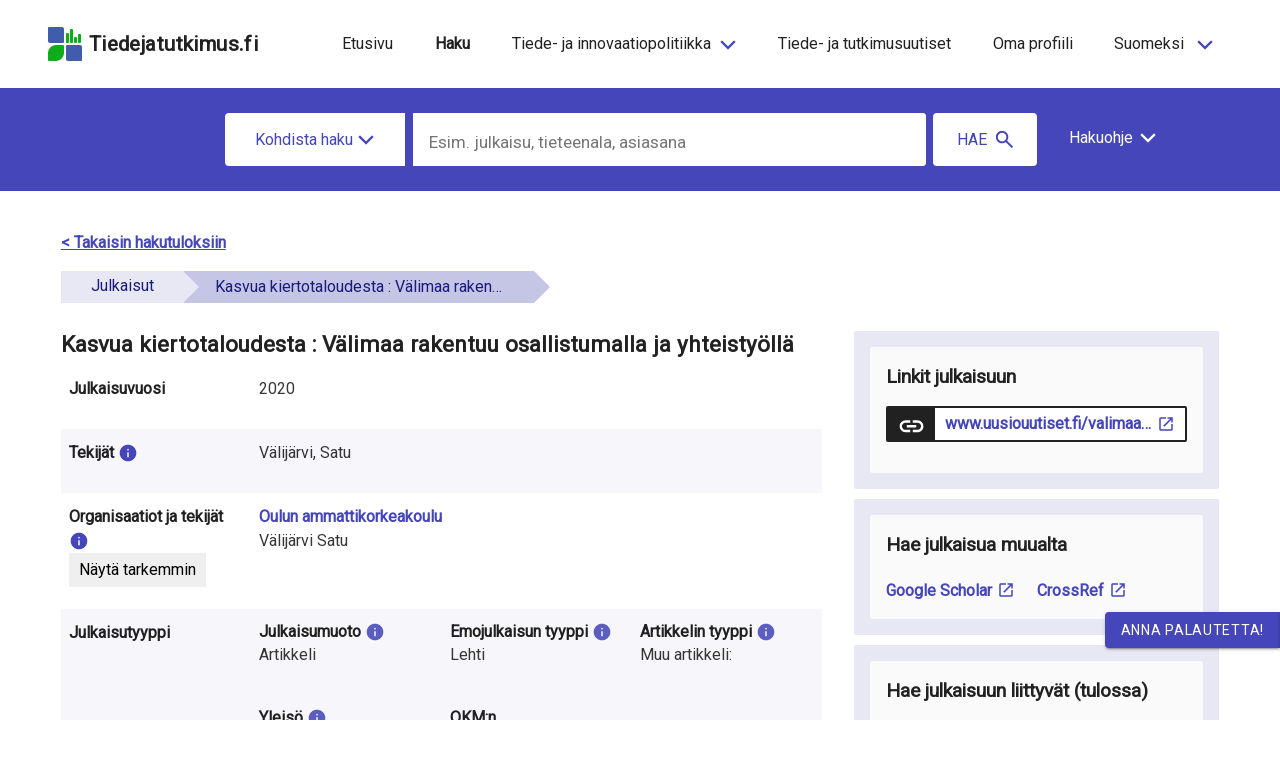

--- FILE ---
content_type: text/html; charset=utf-8
request_url: https://tiedejatutkimus.fi/fi/results/publication/0371477420
body_size: 19629
content:
<!DOCTYPE html><html lang="fi" dir="ltr" data-beasties-container><head>
    <meta charset="utf-8">
    <title>RESEARCH.FI</title>
    <base href="/fi/">
    <meta name="viewport" content="width=device-width, initial-scale=1">
    <link rel="icon" type="image/x-icon" href="assets/favicon.ico">
    <!-- <script
      async
      src="https://platform.twitter.com/widgets.js"
      charset="utf-8"
    ></script>
    <meta name="twitter:dnt" content="on" /> -->
  <link rel="stylesheet" href="styles-75HGEAGU.css"><style ng-app-id="serverApp">.content-container[_ngcontent-serverApp-c895457134]{display:flex;flex-direction:column;height:100vh}.main[_ngcontent-serverApp-c895457134]{flex:1 0 auto}</style><style ng-app-id="serverApp">#overlay{position:absolute;z-index:999;left:0;top:88px;background:#00000080;width:100%;height:100vh}app-header a.logo-text:hover{text-decoration:none}app-header header{max-width:1440px;margin:0 auto}app-header .navbar-brand{display:block;margin-right:0}app-header .skip-links ul{list-style:none}app-header .navbar{padding:1.2rem 0rem;margin:0 15px 0 10px}app-header .navbar-expand .navbar-nav .nav-link{padding-right:2px;padding-left:2px}app-header a{color:#000000de!important}app-header ul.navbar-nav.main{justify-content:center}app-header ul.nav-left.navbar-nav.main{justify-content:flex-start}app-header ul.nav-right.navbar-nav.main{justify-content:flex-end}app-header a.nav-item{font-size:1rem}app-header .nav-link{display:inline-block;transition:none}app-header .nav-item{margin:0 .8rem}app-header .overflow-hider{overflow:hidden}app-header .absolute{position:absolute;top:0;right:0}app-header .fa-bars{transform:scale(2.35,1.3)}app-header .fa-times{transform:scale(1.5)}app-header .toggle-icon{margin-bottom:5px}app-header li.col-4{padding:0}app-header .hidden{display:none}app-header button.menu{border:none;padding:.25rem 0}app-header .toggle-button-wrapper{float:right}app-header .toggle-menu-text{font-weight:700;text-align:end}app-header .logo{padding-left:0;padding-right:0}app-header .logo img{max-width:235px;padding:0}app-header .logo-text{font-weight:bolder;letter-spacing:.02em;font-size:1.3rem}app-header nav.nav-top{margin-left:auto}app-header a.nav-item.nav-link.active-lang.parent-link,app-header .active-link.parent-link{background-color:#e8e8f4}app-header a.nav-item.nav-link.active-lang.lang-box,app-header .active-link.lang-box{text-decoration:underline}app-header .dropdown a.nav-item.nav-link.active-lang,app-header .dropdown .active-link{font-weight:500;background-color:transparent}app-header .nav-link{padding:.2rem 1rem;margin-right:0;margin-left:0}app-header .separator{font-weight:700;padding:0 2px}app-header button.nav-item{background:none;border:0;box-shadow:none}app-header ul.dropdown{position:absolute;z-index:9999;text-align:left;list-style:none;margin-top:2px;padding:0}app-header ul.dropdown li a{display:block;padding:.6rem 1rem;text-decoration:none}app-header .disabled-link{pointer-events:none}app-header .parent{cursor:pointer}app-header .collapse.navbar-collapse.menu.mobile-bar.open{overflow-x:hidden;right:-1.3rem}app-header .navbar-nav.lang{width:calc(100vw - 56px);min-width:304px;max-width:484px}app-header .collapse.navbar-collapse.menu.mobile-bar{position:absolute;right:-110vw;top:66px;z-index:1000;transition:right .25s ease-out;display:block!important;box-sizing:content-box;overflow-x:hidden;width:calc(100vw - 40px);min-width:320px;max-width:500px;min-height:15rem}app-header .collapse.navbar-collapse.menu.mobile-bar ul.main{justify-content:space-evenly;margin:0 auto}app-header .collapse.navbar-collapse.menu.mobile-bar li{flex:1 1 auto;display:flex;padding:0;align-items:center;margin:0}app-header .collapse.navbar-collapse.menu.mobile-bar li a{padding:.9375rem 1.25rem}app-header .collapse.navbar-collapse.menu.mobile-bar .main li a{display:flex}app-header .collapse.navbar-collapse.menu.mobile-bar li .label{padding:0;font-size:1rem}app-header .collapse.navbar-collapse.menu.mobile-bar li a.lang-box{width:100%;border-right-width:0px!important;margin:0 1px;padding:15px 0;display:flex;justify-content:center}app-header .collapse.navbar-collapse.menu.mobile-bar li a.lang-box .label:hover{text-decoration:underline}app-header .collapse.navbar-collapse.menu.mobile-bar .fa-angle-down{font-size:2.5rem;padding-right:25px}app-header .beta-mobile-menu{top:.875rem}app-header ul.navbar-nav.mx-auto.disabled{opacity:.5;pointer-events:none}@media (min-width: 1200px){app-header .mobile{display:none}app-header .navbar-expand-lg .navbar-nav{flex-direction:row;justify-content:flex-end;text-align:center}app-header .skip-links ul{display:flex;padding-inline-start:0}app-header .skip-links li{padding:0 15px}}@media (max-width: 1199px){app-header .desktop{display:none}app-header #overlay{top:67px}app-header .lang-selector{display:none!important}app-header .navbar{margin-right:0;padding:8px 0}app-header .navbar-toggler,app-header .navbar-toggler-right{display:block;font-size:1rem}app-header .navbar-expand-lg .navbar-collapse{flex-basis:auto}app-header .navbar-expand-lg .navbar-nav{flex-direction:column}app-header .navbar-expand.mx-auto.navbar-nav.lang.mobile .navbar-nav{flex-direction:row;width:100%;max-width:800px}app-header .navbar-expand.mx-auto.navbar-nav.lang.mobile .navbar-nav li:first-child a{margin-left:0;border-left-width:0px}app-header .navbar-expand.mx-auto.navbar-nav.lang.mobile .navbar-nav li:last-child a{border-right-width:0px}app-header nav.nav-top{padding-top:0;padding-right:15px}app-header .nav-item{display:flex;justify-content:space-between;margin:0 8px 0 0}app-header .nav-item .label{margin-left:6px}app-header .nav-item.lang-box .label{margin-left:0}app-header .parent-link{text-align:left}app-header .parent a{padding:0}app-header .dropdown-icon{margin-left:10px;max-width:14px}app-header ul.dropdown{position:relative;min-width:100%;margin-left:0}app-header ul.dropdown li{margin-left:1.5rem!important}app-header ul.dropdown a{text-transform:unset}app-header .collapse.navbar-collapse.menu.mobile-bar li{display:block}app-header .parent-link:after{margin-left:15px;position:relative;top:-3px}}@media (max-width: 661px){app-header .beta-info{width:auto}}@media (max-width: 400px){app-header .navbar-toggler,app-header .navbar-toggler-right{font-size:.9rem}app-header .logo-text{font-size:.9rem}app-header nav.nav-top{padding-right:0}}
</style><style ng-app-id="serverApp">app-footer .review-button{position:fixed;z-index:999;right:0;bottom:10%}app-footer button.review{text-transform:uppercase;letter-spacing:.7px;border-top-right-radius:0;border-bottom-right-radius:0;right:-64px;transition:.2s}app-footer button.review:focus{text-decoration:underline}app-footer button.close{right:-64px;width:64px;transition:.2s;border-radius:0}app-footer .review-button:hover>button.review,app-footer .review-button:hover>button.close{transition:.2s;right:0}app-footer html.cdk-global-scrollblock button.review{right:-20%}app-footer footer{width:100%;padding:2rem 0}app-footer footer a:hover{text-decoration:underline;text-decoration-color:#4546b9!important}app-footer .header{text-transform:uppercase;font-weight:500;font-size:1rem;display:block;padding:1rem 0}app-footer .col{border:0px solid}app-footer ul{padding-inline-start:0px}app-footer li{padding:.5rem 0;list-style:none;font-weight:700}app-footer .href:hover{text-decoration:underline;cursor:pointer}app-footer .reverse{unicode-bidi:bidi-override;direction:rtl}app-footer img.logo{max-width:200px;height:auto;display:block}app-footer .social ul{margin-bottom:5px}app-footer .social-icon{font-size:2rem;padding-right:1rem}app-footer .build-info{font-size:9px;opacity:.6}app-footer .pull-right{clear:both}app-footer a{font-weight:700}@media (max-width: 991px){app-footer footer .col{min-width:100%;text-align:center;padding:0}app-footer img.logo{margin:0 auto}app-footer .header{padding:5rem 0 14px}app-footer footer ul{padding:0;margin-top:0;margin-bottom:0rem}app-footer footer li{padding:1rem}app-footer .social{text-align:center}app-footer .fa{padding:1rem}app-footer .pull-right{float:none}}
</style><style ng-app-id="serverApp">[_nghost-serverApp-c2183638071]{color:#4546b9;display:inline-block;line-height:inherit}[_nghost-serverApp-c2183638071]   .svg-icon[_ngcontent-serverApp-c2183638071]{display:inline-block!important;max-width:40px;max-height:40px}[_nghost-serverApp-c2183638071]   .svg-icon.figures-page[_ngcontent-serverApp-c2183638071]{color:#000}[_nghost-serverApp-c2183638071]   .main-category-icon[_ngcontent-serverApp-c2183638071]{color:#4546b9!important;fill:#4546b9!important;margin-right:14px;margin-left:3px;width:23px;height:23px}[_nghost-serverApp-c2183638071]   .info-icon[_ngcontent-serverApp-c2183638071]{width:20px;height:20px;margin-top:-2px}[_nghost-serverApp-c2183638071]   .info-icon.info-banner[_ngcontent-serverApp-c2183638071]{width:38px;height:38px;margin-right:4px}[_nghost-serverApp-c2183638071]   .info-icon.filters-icon[_ngcontent-serverApp-c2183638071]{margin-left:-3px}[_nghost-serverApp-c2183638071]   .info-icon.faq-icon[_ngcontent-serverApp-c2183638071]{width:38px;height:38px;margin-top:-2px;margin-left:7px;color:#c5c5e5}[_nghost-serverApp-c2183638071]   .info-icon.figures-page[_ngcontent-serverApp-c2183638071]{width:25px;height:25px;margin-top:-2px;margin-left:-3px;margin-right:-4px}[_nghost-serverApp-c2183638071]   .info-icon.green-info-box[_ngcontent-serverApp-c2183638071]{width:28px;height:28px;margin-top:3px;color:#294210}[_nghost-serverApp-c2183638071]   .info-icon.info-box-large[_ngcontent-serverApp-c2183638071]{width:24px;height:24px;margin-top:-4px}[_nghost-serverApp-c2183638071]   .info-icon.banner-icon[_ngcontent-serverApp-c2183638071]{width:25px;height:25px;margin-top:-4px}[_nghost-serverApp-c2183638071]   .info-icon-transparent[_ngcontent-serverApp-c2183638071]{width:19px;height:19px}[_nghost-serverApp-c2183638071]   .info-icon-transparent.mini-info-icon[_ngcontent-serverApp-c2183638071]{margin-right:7px;margin-top:-1px;margin-left:-2px}[_nghost-serverApp-c2183638071]   .quote-icon[_ngcontent-serverApp-c2183638071]{color:#4546b9;fill:#4546b9;width:16px;height:16px;margin-top:-4px;margin-right:8px}[_nghost-serverApp-c2183638071]   .contact-icon[_ngcontent-serverApp-c2183638071]{color:#4546b9;fill:#4546b9;height:20px;width:20px;margin-right:-5px;margin-top:-3px}[_nghost-serverApp-c2183638071]   .twitter-icon[_ngcontent-serverApp-c2183638071]{height:30px;width:40px;margin-right:2px;display:inline-flex;color:#4546b9;fill:#4546b9}[_nghost-serverApp-c2183638071]   .show-as-image-button[_ngcontent-serverApp-c2183638071]{height:18px;width:18px;color:#fff;fill:#fff;margin-right:10px}[_nghost-serverApp-c2183638071]   .plus-icon[_ngcontent-serverApp-c2183638071], [_nghost-serverApp-c2183638071]   .minus-icon[_ngcontent-serverApp-c2183638071]{width:22px;height:22px;margin-top:-5px}[_nghost-serverApp-c2183638071]   .lock_open-icon[_ngcontent-serverApp-c2183638071]{width:16px;height:16px;margin-left:-4px;margin-right:3px;color:#bc520a}[_nghost-serverApp-c2183638071]   .lock_open-icon.open-access-svg[_ngcontent-serverApp-c2183638071]{color:#294210;margin-top:5px}[_nghost-serverApp-c2183638071]   .open_in_new-icon-openaccess[_ngcontent-serverApp-c2183638071], [_nghost-serverApp-c2183638071]   .open_in_new-icon[_ngcontent-serverApp-c2183638071]{width:18px;height:18px;margin-left:5px;margin-bottom:2px}[_nghost-serverApp-c2183638071]   .open_in_new-icon-openaccess.open-access-svg[_ngcontent-serverApp-c2183638071], [_nghost-serverApp-c2183638071]   .open_in_new-icon.open-access-svg[_ngcontent-serverApp-c2183638071]{margin-top:5px;margin-bottom:4px;color:#294210}[_nghost-serverApp-c2183638071]   .open_in_new-icon-openaccess.doi-svg[_ngcontent-serverApp-c2183638071], [_nghost-serverApp-c2183638071]   .open_in_new-icon.doi-svg[_ngcontent-serverApp-c2183638071]{margin-bottom:4px!important;color:#363636}[_nghost-serverApp-c2183638071]   .open_in_new-icon-openaccess.contact-icon[_ngcontent-serverApp-c2183638071], [_nghost-serverApp-c2183638071]   .open_in_new-icon.contact-icon[_ngcontent-serverApp-c2183638071]{color:#4546b9}[_nghost-serverApp-c2183638071]   .open_in_new-icon-openaccess.button-icon[_ngcontent-serverApp-c2183638071], [_nghost-serverApp-c2183638071]   .open_in_new-icon.button-icon[_ngcontent-serverApp-c2183638071]{height:18px;width:18px;margin-left:7px;margin-top:1px}[_nghost-serverApp-c2183638071]   .warning-icon[_ngcontent-serverApp-c2183638071]{width:25px;height:25px;color:#000000de}[_nghost-serverApp-c2183638071]   .theme-purple[_ngcontent-serverApp-c2183638071]{color:#4546b9}[_nghost-serverApp-c2183638071]   .share-icon.button-icon[_ngcontent-serverApp-c2183638071]{max-width:20px;max-height:20px}[_nghost-serverApp-c2183638071]   .search-icon.button-icon[_ngcontent-serverApp-c2183638071]{color:#fff;width:23px;height:23px;margin-right:7px}[_nghost-serverApp-c2183638071]   .search-icon.tab-button-icon[_ngcontent-serverApp-c2183638071]{max-width:24px;max-height:24px}[_nghost-serverApp-c2183638071]   .search-icon.main-search-button[_ngcontent-serverApp-c2183638071]{width:23px;height:23px;margin-top:-2px;margin-right:-45px;margin-left:-30px}@media (max-width: 767px){[_nghost-serverApp-c2183638071]   .search-icon.main-search-button[_ngcontent-serverApp-c2183638071]{display:none!important}}[_nghost-serverApp-c2183638071]   .chevron-up-icon[_ngcontent-serverApp-c2183638071], [_nghost-serverApp-c2183638071]   .chevron-down-icon[_ngcontent-serverApp-c2183638071], [_nghost-serverApp-c2183638071]   .chevron-left-icon[_ngcontent-serverApp-c2183638071], [_nghost-serverApp-c2183638071]   .chevron-right-icon[_ngcontent-serverApp-c2183638071], [_nghost-serverApp-c2183638071]   .chevron-icon[_ngcontent-serverApp-c2183638071]{width:18px;height:18px}[_nghost-serverApp-c2183638071]   .chevron-up-icon.navi-icon[_ngcontent-serverApp-c2183638071], [_nghost-serverApp-c2183638071]   .chevron-down-icon.navi-icon[_ngcontent-serverApp-c2183638071], [_nghost-serverApp-c2183638071]   .chevron-left-icon.navi-icon[_ngcontent-serverApp-c2183638071], [_nghost-serverApp-c2183638071]   .chevron-right-icon.navi-icon[_ngcontent-serverApp-c2183638071], [_nghost-serverApp-c2183638071]   .chevron-icon.navi-icon[_ngcontent-serverApp-c2183638071]{color:#000000de}[_nghost-serverApp-c2183638071]   .chevron-up-icon.beta-search-icon[_ngcontent-serverApp-c2183638071], [_nghost-serverApp-c2183638071]   .chevron-down-icon.beta-search-icon[_ngcontent-serverApp-c2183638071], [_nghost-serverApp-c2183638071]   .chevron-left-icon.beta-search-icon[_ngcontent-serverApp-c2183638071], [_nghost-serverApp-c2183638071]   .chevron-right-icon.beta-search-icon[_ngcontent-serverApp-c2183638071], [_nghost-serverApp-c2183638071]   .chevron-icon.beta-search-icon[_ngcontent-serverApp-c2183638071]{color:#fff}[_nghost-serverApp-c2183638071]   .chevron-up-icon.button-icon[_ngcontent-serverApp-c2183638071], [_nghost-serverApp-c2183638071]   .chevron-down-icon.button-icon[_ngcontent-serverApp-c2183638071], [_nghost-serverApp-c2183638071]   .chevron-left-icon.button-icon[_ngcontent-serverApp-c2183638071], [_nghost-serverApp-c2183638071]   .chevron-right-icon.button-icon[_ngcontent-serverApp-c2183638071], [_nghost-serverApp-c2183638071]   .chevron-icon.button-icon[_ngcontent-serverApp-c2183638071]{width:20px;height:20px;margin-left:5px}[_nghost-serverApp-c2183638071]   .chevron-up-icon.single-page[_ngcontent-serverApp-c2183638071], [_nghost-serverApp-c2183638071]   .chevron-down-icon.single-page[_ngcontent-serverApp-c2183638071], [_nghost-serverApp-c2183638071]   .chevron-left-icon.single-page[_ngcontent-serverApp-c2183638071], [_nghost-serverApp-c2183638071]   .chevron-right-icon.single-page[_ngcontent-serverApp-c2183638071], [_nghost-serverApp-c2183638071]   .chevron-icon.single-page[_ngcontent-serverApp-c2183638071]{fill:#4546b9;cursor:pointer}[_nghost-serverApp-c2183638071]   .chevron-up-icon.search-help[_ngcontent-serverApp-c2183638071], [_nghost-serverApp-c2183638071]   .chevron-down-icon.search-help[_ngcontent-serverApp-c2183638071], [_nghost-serverApp-c2183638071]   .chevron-left-icon.search-help[_ngcontent-serverApp-c2183638071], [_nghost-serverApp-c2183638071]   .chevron-right-icon.search-help[_ngcontent-serverApp-c2183638071], [_nghost-serverApp-c2183638071]   .chevron-icon.search-help[_ngcontent-serverApp-c2183638071]{color:#fff;margin-left:6px;margin-top:-2px}[_nghost-serverApp-c2183638071]   .chevron-up-icon.theme-color[_ngcontent-serverApp-c2183638071], [_nghost-serverApp-c2183638071]   .chevron-down-icon.theme-color[_ngcontent-serverApp-c2183638071], [_nghost-serverApp-c2183638071]   .chevron-left-icon.theme-color[_ngcontent-serverApp-c2183638071], [_nghost-serverApp-c2183638071]   .chevron-right-icon.theme-color[_ngcontent-serverApp-c2183638071], [_nghost-serverApp-c2183638071]   .chevron-icon.theme-color[_ngcontent-serverApp-c2183638071]{fill:#4546b9;color:#4546b9}[_nghost-serverApp-c2183638071]   .tertiary-button-icon.icon-left[_ngcontent-serverApp-c2183638071]{margin-right:8px!important}[_nghost-serverApp-c2183638071]   .tertiary-button-icon.icon-right[_ngcontent-serverApp-c2183638071]{margin-left:8px!important}[_nghost-serverApp-c2183638071]   .chevron-left-icon[_ngcontent-serverApp-c2183638071]{margin-right:4px}[_nghost-serverApp-c2183638071]   .chevron-left-icon.button-icon[_ngcontent-serverApp-c2183638071]{width:16px;height:16px;margin-top:-3px}[_nghost-serverApp-c2183638071]   .chevron-left-icon.nav-icon[_ngcontent-serverApp-c2183638071]{color:#fff}[_nghost-serverApp-c2183638071]   .chevron-right-icon[_ngcontent-serverApp-c2183638071]{margin-left:4px}[_nghost-serverApp-c2183638071]   .chevron-right-icon.button-icon[_ngcontent-serverApp-c2183638071]{width:16px;height:16px;margin-top:-3px}[_nghost-serverApp-c2183638071]   .chevron-right-icon.nav-icon[_ngcontent-serverApp-c2183638071]{color:#fff}[_nghost-serverApp-c2183638071]   .chevron-down-icon.tertiary-button-icon[_ngcontent-serverApp-c2183638071]{margin-left:4px;width:18px;height:18px;margin-top:0}[_nghost-serverApp-c2183638071]   .chevron-left-pagination[_ngcontent-serverApp-c2183638071]{width:16px;height:16px;margin-top:-3px;margin-right:7px}[_nghost-serverApp-c2183638071]   .chevron-right-pagination[_ngcontent-serverApp-c2183638071]{width:16px;height:16px;margin-top:-3px;margin-left:7px}[_nghost-serverApp-c2183638071]   .chevron-down-icon-search[_ngcontent-serverApp-c2183638071]{width:18px;height:18px;margin-top:-2px}[_nghost-serverApp-c2183638071]   .arrow-left-icon[_ngcontent-serverApp-c2183638071], [_nghost-serverApp-c2183638071]   .arrow-right-icon[_ngcontent-serverApp-c2183638071]{height:25px;width:25px;fill:#fff}[_nghost-serverApp-c2183638071]   .sliders-icon[_ngcontent-serverApp-c2183638071]{width:22px;height:22px;margin-top:-4px;margin-right:13px;margin-left:0;fill:#4546b9}[_nghost-serverApp-c2183638071]   .sliders-icon.button-icon[_ngcontent-serverApp-c2183638071]{height:16px;margin-top:-1px;margin-right:0}[_nghost-serverApp-c2183638071]   .primary-button-icon[_ngcontent-serverApp-c2183638071]{color:#fff!important;fill:#fff!important}[_nghost-serverApp-c2183638071]   .primary-button-icon[_ngcontent-serverApp-c2183638071]   .download-icon[_ngcontent-serverApp-c2183638071]{color:#fff!important;fill:#fff!important}[_nghost-serverApp-c2183638071]   .edit-icon.button-icon[_ngcontent-serverApp-c2183638071]{height:22px;width:22px}[_nghost-serverApp-c2183638071]   .delete-icon[_ngcontent-serverApp-c2183638071]{width:18px;height:20px;margin-top:-3px;margin-right:5px;margin-left:-3px;color:#4546b9;fill:#4546b9}[_nghost-serverApp-c2183638071]   .delete-icon.filters-icon[_ngcontent-serverApp-c2183638071]{color:#000;fill:#000}[_nghost-serverApp-c2183638071]   .chart-icon[_ngcontent-serverApp-c2183638071]{width:20px;height:20px}[_nghost-serverApp-c2183638071]   .fa-chart-bar.button-icon[_ngcontent-serverApp-c2183638071]{color:#fff;width:23px;height:23px;margin-right:7px}[_nghost-serverApp-c2183638071]   .link-icon[_ngcontent-serverApp-c2183638071]{width:25px;height:25px;margin-top:-2px;color:#fff}[_nghost-serverApp-c2183638071]   .close-icon[_ngcontent-serverApp-c2183638071]{width:24px;color:#000;fill:#000}[_nghost-serverApp-c2183638071]   .close-icon.give-feedback[_ngcontent-serverApp-c2183638071], [_nghost-serverApp-c2183638071]   .close-icon.close-component[_ngcontent-serverApp-c2183638071]{color:#4546b9;fill:#4546b9}[_nghost-serverApp-c2183638071]   .close-icon.filters-icon[_ngcontent-serverApp-c2183638071]{width:20px;height:20px;color:#000;fill:#000;margin-top:-2px;margin-left:3px;margin-right:-22px}[_nghost-serverApp-c2183638071]   .copy-icon[_ngcontent-serverApp-c2183638071]{color:#4546b9;fill:#4546b9;width:16px;height:16px;margin-top:-3px;margin-left:8px;margin-right:8px}[_nghost-serverApp-c2183638071]   .download-icon[_ngcontent-serverApp-c2183638071]{color:#4546b9;fill:#4546b9;width:22px;height:22px;margin-top:-3px;margin-left:8px;margin-right:8px}[_nghost-serverApp-c2183638071]   .innovation-system-icon[_ngcontent-serverApp-c2183638071]{width:22px;height:22px;margin-top:11px;margin-left:12px;fill:#fff}[_nghost-serverApp-c2183638071]   .innovation-system-icon.euro-sign-icon[_ngcontent-serverApp-c2183638071]{margin-left:10px}[_nghost-serverApp-c2183638071]   .person-contact-item-icon[_ngcontent-serverApp-c2183638071]{height:21px;width:23px;margin-top:-2px;color:#4546b9;fill:#4546b9}[_nghost-serverApp-c2183638071]   .person-contact-item-icon.email-icon[_ngcontent-serverApp-c2183638071]{height:22px;width:22px;margin-right:7px}[_nghost-serverApp-c2183638071]   .registration-step-icon[_ngcontent-serverApp-c2183638071], [_nghost-serverApp-c2183638071]   .deployment-step-icon[_ngcontent-serverApp-c2183638071], [_nghost-serverApp-c2183638071]   .undo-icon[_ngcontent-serverApp-c2183638071]{color:#4546b9;fill:#4546b9}[_nghost-serverApp-c2183638071]   .fa-angle-double-left[_ngcontent-serverApp-c2183638071], [_nghost-serverApp-c2183638071]   .fa-angle-double-right[_ngcontent-serverApp-c2183638071]{color:#4546b9;fill:#4546b9;width:16px;height:16px}@media (max-width: 991px){[_nghost-serverApp-c2183638071]   .info-icon[_ngcontent-serverApp-c2183638071]{display:none}}</style><style ng-app-id="serverApp">.mat-mdc-button-base{text-decoration:none}.mat-mdc-button-base .mat-icon{min-height:fit-content;flex-shrink:0}.mdc-button{-webkit-user-select:none;user-select:none;position:relative;display:inline-flex;align-items:center;justify-content:center;box-sizing:border-box;min-width:64px;border:none;outline:none;line-height:inherit;-webkit-appearance:none;overflow:visible;vertical-align:middle;background:rgba(0,0,0,0);padding:0 8px}.mdc-button::-moz-focus-inner{padding:0;border:0}.mdc-button:active{outline:none}.mdc-button:hover{cursor:pointer}.mdc-button:disabled{cursor:default;pointer-events:none}.mdc-button[hidden]{display:none}.mdc-button .mdc-button__label{position:relative}.mat-mdc-button{padding:0 var(--mat-button-text-horizontal-padding, 12px);height:var(--mat-button-text-container-height, 40px);font-family:var(--mat-button-text-label-text-font, var(--mat-sys-label-large-font));font-size:var(--mat-button-text-label-text-size, var(--mat-sys-label-large-size));letter-spacing:var(--mat-button-text-label-text-tracking, var(--mat-sys-label-large-tracking));text-transform:var(--mat-button-text-label-text-transform);font-weight:var(--mat-button-text-label-text-weight, var(--mat-sys-label-large-weight))}.mat-mdc-button,.mat-mdc-button .mdc-button__ripple{border-radius:var(--mat-button-text-container-shape, var(--mat-sys-corner-full))}.mat-mdc-button:not(:disabled){color:var(--mat-button-text-label-text-color, var(--mat-sys-primary))}.mat-mdc-button[disabled],.mat-mdc-button.mat-mdc-button-disabled{cursor:default;pointer-events:none;color:var(--mat-button-text-disabled-label-text-color, color-mix(in srgb, var(--mat-sys-on-surface) 38%, transparent))}.mat-mdc-button.mat-mdc-button-disabled-interactive{pointer-events:auto}.mat-mdc-button:has(.material-icons,mat-icon,[matButtonIcon]){padding:0 var(--mat-button-text-with-icon-horizontal-padding, 16px)}.mat-mdc-button>.mat-icon{margin-right:var(--mat-button-text-icon-spacing, 8px);margin-left:var(--mat-button-text-icon-offset, -4px)}[dir=rtl] .mat-mdc-button>.mat-icon{margin-right:var(--mat-button-text-icon-offset, -4px);margin-left:var(--mat-button-text-icon-spacing, 8px)}.mat-mdc-button .mdc-button__label+.mat-icon{margin-right:var(--mat-button-text-icon-offset, -4px);margin-left:var(--mat-button-text-icon-spacing, 8px)}[dir=rtl] .mat-mdc-button .mdc-button__label+.mat-icon{margin-right:var(--mat-button-text-icon-spacing, 8px);margin-left:var(--mat-button-text-icon-offset, -4px)}.mat-mdc-button .mat-ripple-element{background-color:var(--mat-button-text-ripple-color, color-mix(in srgb, var(--mat-sys-primary) calc(var(--mat-sys-pressed-state-layer-opacity) * 100%), transparent))}.mat-mdc-button .mat-mdc-button-persistent-ripple::before{background-color:var(--mat-button-text-state-layer-color, var(--mat-sys-primary))}.mat-mdc-button.mat-mdc-button-disabled .mat-mdc-button-persistent-ripple::before{background-color:var(--mat-button-text-disabled-state-layer-color, var(--mat-sys-on-surface-variant))}.mat-mdc-button:hover>.mat-mdc-button-persistent-ripple::before{opacity:var(--mat-button-text-hover-state-layer-opacity, var(--mat-sys-hover-state-layer-opacity))}.mat-mdc-button.cdk-program-focused>.mat-mdc-button-persistent-ripple::before,.mat-mdc-button.cdk-keyboard-focused>.mat-mdc-button-persistent-ripple::before,.mat-mdc-button.mat-mdc-button-disabled-interactive:focus>.mat-mdc-button-persistent-ripple::before{opacity:var(--mat-button-text-focus-state-layer-opacity, var(--mat-sys-focus-state-layer-opacity))}.mat-mdc-button:active>.mat-mdc-button-persistent-ripple::before{opacity:var(--mat-button-text-pressed-state-layer-opacity, var(--mat-sys-pressed-state-layer-opacity))}.mat-mdc-button .mat-mdc-button-touch-target{position:absolute;top:50%;height:var(--mat-button-text-touch-target-size, 48px);display:var(--mat-button-text-touch-target-display, block);left:0;right:0;transform:translateY(-50%)}.mat-mdc-unelevated-button{transition:box-shadow 280ms cubic-bezier(0.4, 0, 0.2, 1);height:var(--mat-button-filled-container-height, 40px);font-family:var(--mat-button-filled-label-text-font, var(--mat-sys-label-large-font));font-size:var(--mat-button-filled-label-text-size, var(--mat-sys-label-large-size));letter-spacing:var(--mat-button-filled-label-text-tracking, var(--mat-sys-label-large-tracking));text-transform:var(--mat-button-filled-label-text-transform);font-weight:var(--mat-button-filled-label-text-weight, var(--mat-sys-label-large-weight));padding:0 var(--mat-button-filled-horizontal-padding, 24px)}.mat-mdc-unelevated-button>.mat-icon{margin-right:var(--mat-button-filled-icon-spacing, 8px);margin-left:var(--mat-button-filled-icon-offset, -8px)}[dir=rtl] .mat-mdc-unelevated-button>.mat-icon{margin-right:var(--mat-button-filled-icon-offset, -8px);margin-left:var(--mat-button-filled-icon-spacing, 8px)}.mat-mdc-unelevated-button .mdc-button__label+.mat-icon{margin-right:var(--mat-button-filled-icon-offset, -8px);margin-left:var(--mat-button-filled-icon-spacing, 8px)}[dir=rtl] .mat-mdc-unelevated-button .mdc-button__label+.mat-icon{margin-right:var(--mat-button-filled-icon-spacing, 8px);margin-left:var(--mat-button-filled-icon-offset, -8px)}.mat-mdc-unelevated-button .mat-ripple-element{background-color:var(--mat-button-filled-ripple-color, color-mix(in srgb, var(--mat-sys-on-primary) calc(var(--mat-sys-pressed-state-layer-opacity) * 100%), transparent))}.mat-mdc-unelevated-button .mat-mdc-button-persistent-ripple::before{background-color:var(--mat-button-filled-state-layer-color, var(--mat-sys-on-primary))}.mat-mdc-unelevated-button.mat-mdc-button-disabled .mat-mdc-button-persistent-ripple::before{background-color:var(--mat-button-filled-disabled-state-layer-color, var(--mat-sys-on-surface-variant))}.mat-mdc-unelevated-button:hover>.mat-mdc-button-persistent-ripple::before{opacity:var(--mat-button-filled-hover-state-layer-opacity, var(--mat-sys-hover-state-layer-opacity))}.mat-mdc-unelevated-button.cdk-program-focused>.mat-mdc-button-persistent-ripple::before,.mat-mdc-unelevated-button.cdk-keyboard-focused>.mat-mdc-button-persistent-ripple::before,.mat-mdc-unelevated-button.mat-mdc-button-disabled-interactive:focus>.mat-mdc-button-persistent-ripple::before{opacity:var(--mat-button-filled-focus-state-layer-opacity, var(--mat-sys-focus-state-layer-opacity))}.mat-mdc-unelevated-button:active>.mat-mdc-button-persistent-ripple::before{opacity:var(--mat-button-filled-pressed-state-layer-opacity, var(--mat-sys-pressed-state-layer-opacity))}.mat-mdc-unelevated-button .mat-mdc-button-touch-target{position:absolute;top:50%;height:var(--mat-button-filled-touch-target-size, 48px);display:var(--mat-button-filled-touch-target-display, block);left:0;right:0;transform:translateY(-50%)}.mat-mdc-unelevated-button:not(:disabled){color:var(--mat-button-filled-label-text-color, var(--mat-sys-on-primary));background-color:var(--mat-button-filled-container-color, var(--mat-sys-primary))}.mat-mdc-unelevated-button,.mat-mdc-unelevated-button .mdc-button__ripple{border-radius:var(--mat-button-filled-container-shape, var(--mat-sys-corner-full))}.mat-mdc-unelevated-button[disabled],.mat-mdc-unelevated-button.mat-mdc-button-disabled{cursor:default;pointer-events:none;color:var(--mat-button-filled-disabled-label-text-color, color-mix(in srgb, var(--mat-sys-on-surface) 38%, transparent));background-color:var(--mat-button-filled-disabled-container-color, color-mix(in srgb, var(--mat-sys-on-surface) 12%, transparent))}.mat-mdc-unelevated-button.mat-mdc-button-disabled-interactive{pointer-events:auto}.mat-mdc-raised-button{transition:box-shadow 280ms cubic-bezier(0.4, 0, 0.2, 1);box-shadow:var(--mat-button-protected-container-elevation-shadow, var(--mat-sys-level1));height:var(--mat-button-protected-container-height, 40px);font-family:var(--mat-button-protected-label-text-font, var(--mat-sys-label-large-font));font-size:var(--mat-button-protected-label-text-size, var(--mat-sys-label-large-size));letter-spacing:var(--mat-button-protected-label-text-tracking, var(--mat-sys-label-large-tracking));text-transform:var(--mat-button-protected-label-text-transform);font-weight:var(--mat-button-protected-label-text-weight, var(--mat-sys-label-large-weight));padding:0 var(--mat-button-protected-horizontal-padding, 24px)}.mat-mdc-raised-button>.mat-icon{margin-right:var(--mat-button-protected-icon-spacing, 8px);margin-left:var(--mat-button-protected-icon-offset, -8px)}[dir=rtl] .mat-mdc-raised-button>.mat-icon{margin-right:var(--mat-button-protected-icon-offset, -8px);margin-left:var(--mat-button-protected-icon-spacing, 8px)}.mat-mdc-raised-button .mdc-button__label+.mat-icon{margin-right:var(--mat-button-protected-icon-offset, -8px);margin-left:var(--mat-button-protected-icon-spacing, 8px)}[dir=rtl] .mat-mdc-raised-button .mdc-button__label+.mat-icon{margin-right:var(--mat-button-protected-icon-spacing, 8px);margin-left:var(--mat-button-protected-icon-offset, -8px)}.mat-mdc-raised-button .mat-ripple-element{background-color:var(--mat-button-protected-ripple-color, color-mix(in srgb, var(--mat-sys-primary) calc(var(--mat-sys-pressed-state-layer-opacity) * 100%), transparent))}.mat-mdc-raised-button .mat-mdc-button-persistent-ripple::before{background-color:var(--mat-button-protected-state-layer-color, var(--mat-sys-primary))}.mat-mdc-raised-button.mat-mdc-button-disabled .mat-mdc-button-persistent-ripple::before{background-color:var(--mat-button-protected-disabled-state-layer-color, var(--mat-sys-on-surface-variant))}.mat-mdc-raised-button:hover>.mat-mdc-button-persistent-ripple::before{opacity:var(--mat-button-protected-hover-state-layer-opacity, var(--mat-sys-hover-state-layer-opacity))}.mat-mdc-raised-button.cdk-program-focused>.mat-mdc-button-persistent-ripple::before,.mat-mdc-raised-button.cdk-keyboard-focused>.mat-mdc-button-persistent-ripple::before,.mat-mdc-raised-button.mat-mdc-button-disabled-interactive:focus>.mat-mdc-button-persistent-ripple::before{opacity:var(--mat-button-protected-focus-state-layer-opacity, var(--mat-sys-focus-state-layer-opacity))}.mat-mdc-raised-button:active>.mat-mdc-button-persistent-ripple::before{opacity:var(--mat-button-protected-pressed-state-layer-opacity, var(--mat-sys-pressed-state-layer-opacity))}.mat-mdc-raised-button .mat-mdc-button-touch-target{position:absolute;top:50%;height:var(--mat-button-protected-touch-target-size, 48px);display:var(--mat-button-protected-touch-target-display, block);left:0;right:0;transform:translateY(-50%)}.mat-mdc-raised-button:not(:disabled){color:var(--mat-button-protected-label-text-color, var(--mat-sys-primary));background-color:var(--mat-button-protected-container-color, var(--mat-sys-surface))}.mat-mdc-raised-button,.mat-mdc-raised-button .mdc-button__ripple{border-radius:var(--mat-button-protected-container-shape, var(--mat-sys-corner-full))}.mat-mdc-raised-button:hover{box-shadow:var(--mat-button-protected-hover-container-elevation-shadow, var(--mat-sys-level2))}.mat-mdc-raised-button:focus{box-shadow:var(--mat-button-protected-focus-container-elevation-shadow, var(--mat-sys-level1))}.mat-mdc-raised-button:active,.mat-mdc-raised-button:focus:active{box-shadow:var(--mat-button-protected-pressed-container-elevation-shadow, var(--mat-sys-level1))}.mat-mdc-raised-button[disabled],.mat-mdc-raised-button.mat-mdc-button-disabled{cursor:default;pointer-events:none;color:var(--mat-button-protected-disabled-label-text-color, color-mix(in srgb, var(--mat-sys-on-surface) 38%, transparent));background-color:var(--mat-button-protected-disabled-container-color, color-mix(in srgb, var(--mat-sys-on-surface) 12%, transparent))}.mat-mdc-raised-button[disabled].mat-mdc-button-disabled,.mat-mdc-raised-button.mat-mdc-button-disabled.mat-mdc-button-disabled{box-shadow:var(--mat-button-protected-disabled-container-elevation-shadow, var(--mat-sys-level0))}.mat-mdc-raised-button.mat-mdc-button-disabled-interactive{pointer-events:auto}.mat-mdc-outlined-button{border-style:solid;transition:border 280ms cubic-bezier(0.4, 0, 0.2, 1);height:var(--mat-button-outlined-container-height, 40px);font-family:var(--mat-button-outlined-label-text-font, var(--mat-sys-label-large-font));font-size:var(--mat-button-outlined-label-text-size, var(--mat-sys-label-large-size));letter-spacing:var(--mat-button-outlined-label-text-tracking, var(--mat-sys-label-large-tracking));text-transform:var(--mat-button-outlined-label-text-transform);font-weight:var(--mat-button-outlined-label-text-weight, var(--mat-sys-label-large-weight));border-radius:var(--mat-button-outlined-container-shape, var(--mat-sys-corner-full));border-width:var(--mat-button-outlined-outline-width, 1px);padding:0 var(--mat-button-outlined-horizontal-padding, 24px)}.mat-mdc-outlined-button>.mat-icon{margin-right:var(--mat-button-outlined-icon-spacing, 8px);margin-left:var(--mat-button-outlined-icon-offset, -8px)}[dir=rtl] .mat-mdc-outlined-button>.mat-icon{margin-right:var(--mat-button-outlined-icon-offset, -8px);margin-left:var(--mat-button-outlined-icon-spacing, 8px)}.mat-mdc-outlined-button .mdc-button__label+.mat-icon{margin-right:var(--mat-button-outlined-icon-offset, -8px);margin-left:var(--mat-button-outlined-icon-spacing, 8px)}[dir=rtl] .mat-mdc-outlined-button .mdc-button__label+.mat-icon{margin-right:var(--mat-button-outlined-icon-spacing, 8px);margin-left:var(--mat-button-outlined-icon-offset, -8px)}.mat-mdc-outlined-button .mat-ripple-element{background-color:var(--mat-button-outlined-ripple-color, color-mix(in srgb, var(--mat-sys-primary) calc(var(--mat-sys-pressed-state-layer-opacity) * 100%), transparent))}.mat-mdc-outlined-button .mat-mdc-button-persistent-ripple::before{background-color:var(--mat-button-outlined-state-layer-color, var(--mat-sys-primary))}.mat-mdc-outlined-button.mat-mdc-button-disabled .mat-mdc-button-persistent-ripple::before{background-color:var(--mat-button-outlined-disabled-state-layer-color, var(--mat-sys-on-surface-variant))}.mat-mdc-outlined-button:hover>.mat-mdc-button-persistent-ripple::before{opacity:var(--mat-button-outlined-hover-state-layer-opacity, var(--mat-sys-hover-state-layer-opacity))}.mat-mdc-outlined-button.cdk-program-focused>.mat-mdc-button-persistent-ripple::before,.mat-mdc-outlined-button.cdk-keyboard-focused>.mat-mdc-button-persistent-ripple::before,.mat-mdc-outlined-button.mat-mdc-button-disabled-interactive:focus>.mat-mdc-button-persistent-ripple::before{opacity:var(--mat-button-outlined-focus-state-layer-opacity, var(--mat-sys-focus-state-layer-opacity))}.mat-mdc-outlined-button:active>.mat-mdc-button-persistent-ripple::before{opacity:var(--mat-button-outlined-pressed-state-layer-opacity, var(--mat-sys-pressed-state-layer-opacity))}.mat-mdc-outlined-button .mat-mdc-button-touch-target{position:absolute;top:50%;height:var(--mat-button-outlined-touch-target-size, 48px);display:var(--mat-button-outlined-touch-target-display, block);left:0;right:0;transform:translateY(-50%)}.mat-mdc-outlined-button:not(:disabled){color:var(--mat-button-outlined-label-text-color, var(--mat-sys-primary));border-color:var(--mat-button-outlined-outline-color, var(--mat-sys-outline))}.mat-mdc-outlined-button[disabled],.mat-mdc-outlined-button.mat-mdc-button-disabled{cursor:default;pointer-events:none;color:var(--mat-button-outlined-disabled-label-text-color, color-mix(in srgb, var(--mat-sys-on-surface) 38%, transparent));border-color:var(--mat-button-outlined-disabled-outline-color, color-mix(in srgb, var(--mat-sys-on-surface) 12%, transparent))}.mat-mdc-outlined-button.mat-mdc-button-disabled-interactive{pointer-events:auto}.mat-tonal-button{transition:box-shadow 280ms cubic-bezier(0.4, 0, 0.2, 1);height:var(--mat-button-tonal-container-height, 40px);font-family:var(--mat-button-tonal-label-text-font, var(--mat-sys-label-large-font));font-size:var(--mat-button-tonal-label-text-size, var(--mat-sys-label-large-size));letter-spacing:var(--mat-button-tonal-label-text-tracking, var(--mat-sys-label-large-tracking));text-transform:var(--mat-button-tonal-label-text-transform);font-weight:var(--mat-button-tonal-label-text-weight, var(--mat-sys-label-large-weight));padding:0 var(--mat-button-tonal-horizontal-padding, 24px)}.mat-tonal-button:not(:disabled){color:var(--mat-button-tonal-label-text-color, var(--mat-sys-on-secondary-container));background-color:var(--mat-button-tonal-container-color, var(--mat-sys-secondary-container))}.mat-tonal-button,.mat-tonal-button .mdc-button__ripple{border-radius:var(--mat-button-tonal-container-shape, var(--mat-sys-corner-full))}.mat-tonal-button[disabled],.mat-tonal-button.mat-mdc-button-disabled{cursor:default;pointer-events:none;color:var(--mat-button-tonal-disabled-label-text-color, color-mix(in srgb, var(--mat-sys-on-surface) 38%, transparent));background-color:var(--mat-button-tonal-disabled-container-color, color-mix(in srgb, var(--mat-sys-on-surface) 12%, transparent))}.mat-tonal-button.mat-mdc-button-disabled-interactive{pointer-events:auto}.mat-tonal-button>.mat-icon{margin-right:var(--mat-button-tonal-icon-spacing, 8px);margin-left:var(--mat-button-tonal-icon-offset, -8px)}[dir=rtl] .mat-tonal-button>.mat-icon{margin-right:var(--mat-button-tonal-icon-offset, -8px);margin-left:var(--mat-button-tonal-icon-spacing, 8px)}.mat-tonal-button .mdc-button__label+.mat-icon{margin-right:var(--mat-button-tonal-icon-offset, -8px);margin-left:var(--mat-button-tonal-icon-spacing, 8px)}[dir=rtl] .mat-tonal-button .mdc-button__label+.mat-icon{margin-right:var(--mat-button-tonal-icon-spacing, 8px);margin-left:var(--mat-button-tonal-icon-offset, -8px)}.mat-tonal-button .mat-ripple-element{background-color:var(--mat-button-tonal-ripple-color, color-mix(in srgb, var(--mat-sys-on-secondary-container) calc(var(--mat-sys-pressed-state-layer-opacity) * 100%), transparent))}.mat-tonal-button .mat-mdc-button-persistent-ripple::before{background-color:var(--mat-button-tonal-state-layer-color, var(--mat-sys-on-secondary-container))}.mat-tonal-button.mat-mdc-button-disabled .mat-mdc-button-persistent-ripple::before{background-color:var(--mat-button-tonal-disabled-state-layer-color, var(--mat-sys-on-surface-variant))}.mat-tonal-button:hover>.mat-mdc-button-persistent-ripple::before{opacity:var(--mat-button-tonal-hover-state-layer-opacity, var(--mat-sys-hover-state-layer-opacity))}.mat-tonal-button.cdk-program-focused>.mat-mdc-button-persistent-ripple::before,.mat-tonal-button.cdk-keyboard-focused>.mat-mdc-button-persistent-ripple::before,.mat-tonal-button.mat-mdc-button-disabled-interactive:focus>.mat-mdc-button-persistent-ripple::before{opacity:var(--mat-button-tonal-focus-state-layer-opacity, var(--mat-sys-focus-state-layer-opacity))}.mat-tonal-button:active>.mat-mdc-button-persistent-ripple::before{opacity:var(--mat-button-tonal-pressed-state-layer-opacity, var(--mat-sys-pressed-state-layer-opacity))}.mat-tonal-button .mat-mdc-button-touch-target{position:absolute;top:50%;height:var(--mat-button-tonal-touch-target-size, 48px);display:var(--mat-button-tonal-touch-target-display, block);left:0;right:0;transform:translateY(-50%)}.mat-mdc-button,.mat-mdc-unelevated-button,.mat-mdc-raised-button,.mat-mdc-outlined-button,.mat-tonal-button{-webkit-tap-highlight-color:rgba(0,0,0,0)}.mat-mdc-button .mat-mdc-button-ripple,.mat-mdc-button .mat-mdc-button-persistent-ripple,.mat-mdc-button .mat-mdc-button-persistent-ripple::before,.mat-mdc-unelevated-button .mat-mdc-button-ripple,.mat-mdc-unelevated-button .mat-mdc-button-persistent-ripple,.mat-mdc-unelevated-button .mat-mdc-button-persistent-ripple::before,.mat-mdc-raised-button .mat-mdc-button-ripple,.mat-mdc-raised-button .mat-mdc-button-persistent-ripple,.mat-mdc-raised-button .mat-mdc-button-persistent-ripple::before,.mat-mdc-outlined-button .mat-mdc-button-ripple,.mat-mdc-outlined-button .mat-mdc-button-persistent-ripple,.mat-mdc-outlined-button .mat-mdc-button-persistent-ripple::before,.mat-tonal-button .mat-mdc-button-ripple,.mat-tonal-button .mat-mdc-button-persistent-ripple,.mat-tonal-button .mat-mdc-button-persistent-ripple::before{top:0;left:0;right:0;bottom:0;position:absolute;pointer-events:none;border-radius:inherit}.mat-mdc-button .mat-mdc-button-ripple,.mat-mdc-unelevated-button .mat-mdc-button-ripple,.mat-mdc-raised-button .mat-mdc-button-ripple,.mat-mdc-outlined-button .mat-mdc-button-ripple,.mat-tonal-button .mat-mdc-button-ripple{overflow:hidden}.mat-mdc-button .mat-mdc-button-persistent-ripple::before,.mat-mdc-unelevated-button .mat-mdc-button-persistent-ripple::before,.mat-mdc-raised-button .mat-mdc-button-persistent-ripple::before,.mat-mdc-outlined-button .mat-mdc-button-persistent-ripple::before,.mat-tonal-button .mat-mdc-button-persistent-ripple::before{content:"";opacity:0}.mat-mdc-button .mdc-button__label,.mat-mdc-button .mat-icon,.mat-mdc-unelevated-button .mdc-button__label,.mat-mdc-unelevated-button .mat-icon,.mat-mdc-raised-button .mdc-button__label,.mat-mdc-raised-button .mat-icon,.mat-mdc-outlined-button .mdc-button__label,.mat-mdc-outlined-button .mat-icon,.mat-tonal-button .mdc-button__label,.mat-tonal-button .mat-icon{z-index:1;position:relative}.mat-mdc-button .mat-focus-indicator,.mat-mdc-unelevated-button .mat-focus-indicator,.mat-mdc-raised-button .mat-focus-indicator,.mat-mdc-outlined-button .mat-focus-indicator,.mat-tonal-button .mat-focus-indicator{top:0;left:0;right:0;bottom:0;position:absolute;border-radius:inherit}.mat-mdc-button:focus>.mat-focus-indicator::before,.mat-mdc-unelevated-button:focus>.mat-focus-indicator::before,.mat-mdc-raised-button:focus>.mat-focus-indicator::before,.mat-mdc-outlined-button:focus>.mat-focus-indicator::before,.mat-tonal-button:focus>.mat-focus-indicator::before{content:"";border-radius:inherit}.mat-mdc-button._mat-animation-noopable,.mat-mdc-unelevated-button._mat-animation-noopable,.mat-mdc-raised-button._mat-animation-noopable,.mat-mdc-outlined-button._mat-animation-noopable,.mat-tonal-button._mat-animation-noopable{transition:none !important;animation:none !important}.mat-mdc-button>.mat-icon,.mat-mdc-unelevated-button>.mat-icon,.mat-mdc-raised-button>.mat-icon,.mat-mdc-outlined-button>.mat-icon,.mat-tonal-button>.mat-icon{display:inline-block;position:relative;vertical-align:top;font-size:1.125rem;height:1.125rem;width:1.125rem}.mat-mdc-outlined-button .mat-mdc-button-ripple,.mat-mdc-outlined-button .mdc-button__ripple{top:-1px;left:-1px;bottom:-1px;right:-1px}.mat-mdc-unelevated-button .mat-focus-indicator::before,.mat-tonal-button .mat-focus-indicator::before,.mat-mdc-raised-button .mat-focus-indicator::before{margin:calc(calc(var(--mat-focus-indicator-border-width, 3px) + 2px)*-1)}.mat-mdc-outlined-button .mat-focus-indicator::before{margin:calc(calc(var(--mat-focus-indicator-border-width, 3px) + 3px)*-1)}
</style><style ng-app-id="serverApp">@media(forced-colors: active){.mat-mdc-button:not(.mdc-button--outlined),.mat-mdc-unelevated-button:not(.mdc-button--outlined),.mat-mdc-raised-button:not(.mdc-button--outlined),.mat-mdc-outlined-button:not(.mdc-button--outlined),.mat-mdc-button-base.mat-tonal-button,.mat-mdc-icon-button.mat-mdc-icon-button,.mat-mdc-outlined-button .mdc-button__ripple{outline:solid 1px}}
</style><style ng-app-id="serverApp">.mat-focus-indicator{position:relative}.mat-focus-indicator::before{top:0;left:0;right:0;bottom:0;position:absolute;box-sizing:border-box;pointer-events:none;display:var(--mat-focus-indicator-display, none);border-width:var(--mat-focus-indicator-border-width, 3px);border-style:var(--mat-focus-indicator-border-style, solid);border-color:var(--mat-focus-indicator-border-color, transparent);border-radius:var(--mat-focus-indicator-border-radius, 4px)}.mat-focus-indicator:focus::before{content:""}@media(forced-colors: active){html{--mat-focus-indicator-display: block}}
</style><style ng-app-id="serverApp">.quote[_ngcontent-serverApp-c1645912144]{padding-right:5%}.col.sub-unit[_ngcontent-serverApp-c1645912144]{padding-left:0}.guide[_ngcontent-serverApp-c1645912144]{padding:0 3px}.guide-line[_ngcontent-serverApp-c1645912144], .guide-line-top[_ngcontent-serverApp-c1645912144]{display:block;transition:all .3s ease}.guide-line-top[_ngcontent-serverApp-c1645912144]{height:12px;width:3px;position:absolute;bottom:0;left:0}.guide-line[_ngcontent-serverApp-c1645912144]{top:10px;height:3px;width:90%;position:relative}.cite-block[_ngcontent-serverApp-c1645912144]:not(:first-child){margin-top:72px}.reference[_ngcontent-serverApp-c1645912144]   .no-doi-warn[_ngcontent-serverApp-c1645912144]{font-weight:700}.modal-body[_ngcontent-serverApp-c1645912144]   .copy[_ngcontent-serverApp-c1645912144]{float:right;margin-top:5px}.show-more-wrapper[_ngcontent-serverApp-c1645912144]{position:absolute}.auth-min-height[_ngcontent-serverApp-c1645912144]{min-height:100px}.publication-link[_ngcontent-serverApp-c1645912144]{word-break:break-word}@media (max-width: 575px){.auth-header-min-height[_ngcontent-serverApp-c1645912144]{min-height:80px}}</style><style ng-app-id="serverApp">app-search-bar .badge-area img{max-width:150px;height:auto}app-search-bar .search{padding:2rem 0;transition:.2s linear}app-search-bar .no-heading.search{padding:10px}app-search-bar button.btn{border-left:0;font-size:1rem;padding:.5rem 1.5rem}app-search-bar button.btn:focus{box-shadow:none}app-search-bar button.btn:focus span{text-decoration:underline}app-search-bar button.btn-search-target{border-top-right-radius:0!important;border-bottom-right-radius:0!important;width:180px;z-index:55!important}app-search-bar .form-control{border:none}app-search-bar input#searchInput{border-top-right-radius:.25rem!important;border-bottom-right-radius:.25rem!important}app-search-bar .search-input{padding:5px 0;position:relative;z-index:11!important}app-search-bar .search-input input{text-overflow:ellipsis;white-space:nowrap;overflow:hidden;border:none;padding-right:2.75rem;width:100%}app-search-bar .col-12.search.increase{padding-bottom:100px}app-search-bar .has-search .form-control{padding:0;font-size:25px;border-top-right-radius:.25rem!important;border-bottom-right-radius:.25rem!important}app-search-bar .has-search .form-control-feedback{position:absolute;z-index:55;display:block;width:2.375rem;height:2.375rem;line-height:2.375rem;text-align:center;pointer-events:none;color:#aaa}app-search-bar .form-control:focus{box-shadow:none}app-search-bar .input-group>.form-control:focus{z-index:55}app-search-bar .form-group.has-search{max-width:860px;margin:0 auto;padding:15px}app-search-bar input,app-search-bar .search-input{z-index:55}app-search-bar .input-group-append{z-index:55}app-search-bar input[placeholder]{text-overflow:ellipsis;white-space:nowrap;overflow:hidden}app-search-bar ::placeholder{font-size:17px;font-style:normal}app-search-bar :-ms-input-placeholder{font-size:17px;font-style:normal}app-search-bar p.text-end.ext-search{margin-top:16px;margin-bottom:-16px}app-search-bar p.text-end.ext-search a{cursor:pointer}app-search-bar p.text-end.ext-search a:hover{-webkit-filter:opacity(.7);filter:opacity(.7);text-decoration:none}app-search-bar #completionAssist{overflow:auto;font-size:25px;position:absolute;z-index:-999}app-search-bar .completion{font-size:25px;opacity:.4;height:100%;display:flex}app-search-bar .reset{margin-top:-4px;position:absolute;z-index:55;right:0}app-search-bar #resetSearch{cursor:pointer;font-size:1rem}app-search-bar button.btn-search{border-radius:.25rem!important}app-search-bar .fa-search{padding:0 5px}app-search-bar span.search-button{padding-right:10px;display:inline-block;text-transform:uppercase;font-weight:500}app-search-bar .auto-suggest{padding:10px 0;background:#fff;z-index:55;left:0;right:0;margin-left:auto!important;margin-right:auto;margin-top:56px;max-width:687px;border-radius:.25rem!important}app-search-bar .row.results{padding:10px 0}app-search-bar .auto-suggest h2,app-search-bar .auto-suggest h3{font-size:.9rem;font-weight:500}app-search-bar .auto-suggest h2:first-letter,app-search-bar .auto-suggest h3:first-letter{text-transform:uppercase}app-search-bar .auto-suggest ul{list-style:none;padding-inline-start:0}app-search-bar .list-group-item{border:none;border-radius:.25rem}app-search-bar .list-group-item a{font-weight:700;display:block}app-search-bar .list-group-item a:hover{text-decoration:none}app-search-bar .list-group-item.active{border:0}app-search-bar .auto-suggest li:empty{display:none}app-search-bar .top-results ul li{padding:4px 0}app-search-bar .top-results ul li.active{text-decoration:underline;font-weight:700}app-search-bar .other-links ul{margin:0;padding:0}app-search-bar .other-links ul li{padding-top:20px}app-search-bar .query-history{padding-top:25px}app-search-bar .query-history .list-group-item a{font-weight:400}app-search-bar .search-help-button{margin-left:10px;color:#fff;height:50px;display:flex;justify-content:center;flex-direction:column;margin-right:-110px;z-index:9999;padding:1rem .5rem;border-radius:.25rem}app-search-bar .search-help-button .button-text{margin-left:15px}app-search-bar .search-helper{position:absolute;z-index:9999;width:211px;padding:1rem .5rem;right:-110px;margin-top:7px;border-radius:.25rem}app-search-bar #overlay{z-index:80}@media (max-width: 1199px){app-search-bar #overlay{top:66px}}@media (max-width: 1054px){app-search-bar .search-help-button,app-search-bar .search-helper{display:none}}@media (max-width: 991px){app-search-bar .h1{font-size:2rem}}@media (max-width: 768px){app-search-bar .search{padding:30px 0!important}app-search-bar .has-search .form-control{border-top-left-radius:.25rem!important;border-bottom-left-radius:.25rem!important}app-search-bar input#searchInput{border-radius:.25rem!important}app-search-bar .no-heading.search{padding:10px 0}app-search-bar .form-group.has-search{padding:15px 0 0}app-search-bar .list-group-item{margin:10px 0}app-search-bar .other-links ul li{padding-left:15px}app-search-bar i.fa.fa-search{display:none}app-search-bar span.search-button{padding:0}app-search-bar .input-group-append{margin-left:.8rem!important}app-search-bar .search-target{display:none}}@media (min-width: 769px){app-search-bar .row.results .col,app-search-bar .row.helper .col,app-search-bar .row.history .col{padding:0}app-search-bar .auto-suggest h2,app-search-bar .auto-suggest h3,app-search-bar .helper span,app-search-bar .list-group-item{padding:.4rem 1.6rem}}@media (max-width: 400px){app-search-bar .h1{font-size:1.6rem}app-search-bar .reset{margin-top:2px}app-search-bar .form-group.has-search .form-control{font-size:1rem}app-search-bar button.btn.btn-search{padding:.5rem 1rem}}
</style><style ng-app-id="serverApp">mat-menu{display:none}.mat-mdc-menu-content{margin:0;padding:8px 0;outline:0}.mat-mdc-menu-content,.mat-mdc-menu-content .mat-mdc-menu-item .mat-mdc-menu-item-text{-moz-osx-font-smoothing:grayscale;-webkit-font-smoothing:antialiased;flex:1;white-space:normal;font-family:var(--mat-menu-item-label-text-font, var(--mat-sys-label-large-font));line-height:var(--mat-menu-item-label-text-line-height, var(--mat-sys-label-large-line-height));font-size:var(--mat-menu-item-label-text-size, var(--mat-sys-label-large-size));letter-spacing:var(--mat-menu-item-label-text-tracking, var(--mat-sys-label-large-tracking));font-weight:var(--mat-menu-item-label-text-weight, var(--mat-sys-label-large-weight))}@keyframes _mat-menu-enter{from{opacity:0;transform:scale(0.8)}to{opacity:1;transform:none}}@keyframes _mat-menu-exit{from{opacity:1}to{opacity:0}}.mat-mdc-menu-panel{min-width:112px;max-width:280px;overflow:auto;box-sizing:border-box;outline:0;animation:_mat-menu-enter 120ms cubic-bezier(0, 0, 0.2, 1);border-radius:var(--mat-menu-container-shape, var(--mat-sys-corner-extra-small));background-color:var(--mat-menu-container-color, var(--mat-sys-surface-container));box-shadow:var(--mat-menu-container-elevation-shadow, 0px 3px 1px -2px rgba(0, 0, 0, 0.2), 0px 2px 2px 0px rgba(0, 0, 0, 0.14), 0px 1px 5px 0px rgba(0, 0, 0, 0.12));will-change:transform,opacity}.mat-mdc-menu-panel.mat-menu-panel-exit-animation{animation:_mat-menu-exit 100ms 25ms linear forwards}.mat-mdc-menu-panel.mat-menu-panel-animations-disabled{animation:none}.mat-mdc-menu-panel.mat-menu-panel-animating{pointer-events:none}.mat-mdc-menu-panel.mat-menu-panel-animating:has(.mat-mdc-menu-content:empty){display:none}@media(forced-colors: active){.mat-mdc-menu-panel{outline:solid 1px}}.mat-mdc-menu-panel .mat-divider{color:var(--mat-menu-divider-color, var(--mat-sys-surface-variant));margin-bottom:var(--mat-menu-divider-bottom-spacing, 8px);margin-top:var(--mat-menu-divider-top-spacing, 8px)}.mat-mdc-menu-item{display:flex;position:relative;align-items:center;justify-content:flex-start;overflow:hidden;padding:0;cursor:pointer;width:100%;text-align:left;box-sizing:border-box;color:inherit;font-size:inherit;background:none;text-decoration:none;margin:0;min-height:48px;padding-left:var(--mat-menu-item-leading-spacing, 12px);padding-right:var(--mat-menu-item-trailing-spacing, 12px);-webkit-user-select:none;user-select:none;cursor:pointer;outline:none;border:none;-webkit-tap-highlight-color:rgba(0,0,0,0)}.mat-mdc-menu-item::-moz-focus-inner{border:0}[dir=rtl] .mat-mdc-menu-item{padding-left:var(--mat-menu-item-trailing-spacing, 12px);padding-right:var(--mat-menu-item-leading-spacing, 12px)}.mat-mdc-menu-item:has(.material-icons,mat-icon,[matButtonIcon]){padding-left:var(--mat-menu-item-with-icon-leading-spacing, 12px);padding-right:var(--mat-menu-item-with-icon-trailing-spacing, 12px)}[dir=rtl] .mat-mdc-menu-item:has(.material-icons,mat-icon,[matButtonIcon]){padding-left:var(--mat-menu-item-with-icon-trailing-spacing, 12px);padding-right:var(--mat-menu-item-with-icon-leading-spacing, 12px)}.mat-mdc-menu-item,.mat-mdc-menu-item:visited,.mat-mdc-menu-item:link{color:var(--mat-menu-item-label-text-color, var(--mat-sys-on-surface))}.mat-mdc-menu-item .mat-icon-no-color,.mat-mdc-menu-item .mat-mdc-menu-submenu-icon{color:var(--mat-menu-item-icon-color, var(--mat-sys-on-surface-variant))}.mat-mdc-menu-item[disabled]{cursor:default;opacity:.38}.mat-mdc-menu-item[disabled]::after{display:block;position:absolute;content:"";top:0;left:0;bottom:0;right:0}.mat-mdc-menu-item:focus{outline:0}.mat-mdc-menu-item .mat-icon{flex-shrink:0;margin-right:var(--mat-menu-item-spacing, 12px);height:var(--mat-menu-item-icon-size, 24px);width:var(--mat-menu-item-icon-size, 24px)}[dir=rtl] .mat-mdc-menu-item{text-align:right}[dir=rtl] .mat-mdc-menu-item .mat-icon{margin-right:0;margin-left:var(--mat-menu-item-spacing, 12px)}.mat-mdc-menu-item:not([disabled]):hover{background-color:var(--mat-menu-item-hover-state-layer-color, color-mix(in srgb, var(--mat-sys-on-surface) calc(var(--mat-sys-hover-state-layer-opacity) * 100%), transparent))}.mat-mdc-menu-item:not([disabled]).cdk-program-focused,.mat-mdc-menu-item:not([disabled]).cdk-keyboard-focused,.mat-mdc-menu-item:not([disabled]).mat-mdc-menu-item-highlighted{background-color:var(--mat-menu-item-focus-state-layer-color, color-mix(in srgb, var(--mat-sys-on-surface) calc(var(--mat-sys-focus-state-layer-opacity) * 100%), transparent))}@media(forced-colors: active){.mat-mdc-menu-item{margin-top:1px}}.mat-mdc-menu-submenu-icon{width:var(--mat-menu-item-icon-size, 24px);height:10px;fill:currentColor;padding-left:var(--mat-menu-item-spacing, 12px)}[dir=rtl] .mat-mdc-menu-submenu-icon{padding-right:var(--mat-menu-item-spacing, 12px);padding-left:0}[dir=rtl] .mat-mdc-menu-submenu-icon polygon{transform:scaleX(-1);transform-origin:center}@media(forced-colors: active){.mat-mdc-menu-submenu-icon{fill:CanvasText}}.mat-mdc-menu-item .mat-mdc-menu-ripple{top:0;left:0;right:0;bottom:0;position:absolute;pointer-events:none}
</style><style ng-app-id="serverApp">.mat-ripple{overflow:hidden;position:relative}.mat-ripple:not(:empty){transform:translateZ(0)}.mat-ripple.mat-ripple-unbounded{overflow:visible}.mat-ripple-element{position:absolute;border-radius:50%;pointer-events:none;transition:opacity,transform 0ms cubic-bezier(0, 0, 0.2, 1);transform:scale3d(0, 0, 0);background-color:var(--mat-ripple-color, color-mix(in srgb, var(--mat-sys-on-surface) 10%, transparent))}@media(forced-colors: active){.mat-ripple-element{display:none}}.cdk-drag-preview .mat-ripple-element,.cdk-drag-placeholder .mat-ripple-element{display:none}
</style><meta name="description" content="Tutustu julkaisun tarkempiin tietoihin tiedejatutkimus.fi-palvelussa."><meta property="og:title" content="undefined"><meta property="og:description" content="Tutustu julkaisun tarkempiin tietoihin tiedejatutkimus.fi-palvelussa."><meta property="og:image" content="https://tiedejatutkimus.fi/fi/assets/img/logo.jpg"><meta property="og:image:alt" content="Tutkimustietovarannon portaalin logo, abstrakti ikkuna"><meta property="og:image:height" content="100"><meta property="og:image:width" content="100"><meta name="twitter:card" content="summary_large_image"><meta name="twitter:title" content="undefined"><meta name="twitter:description" content="Tutustu julkaisun tarkempiin tietoihin tiedejatutkimus.fi-palvelussa."><meta name="twitter:image" content="https://tiedejatutkimus.fi/fi/assets/img/Tiedejatutkimus.fi_logo.png"><style ng-app-id="serverApp">.breadcrumb[_ngcontent-serverApp-c2634280880]{width:fit-content;padding:.75rem 1rem}.capitalize[_ngcontent-serverApp-c2634280880]{text-transform:capitalize}.breadcrumb-item[_ngcontent-serverApp-c2634280880]   a[_ngcontent-serverApp-c2634280880], .breadcrumb-item[_ngcontent-serverApp-c2634280880]   span[_ngcontent-serverApp-c2634280880]{padding:0 30px}.arrow_box[_ngcontent-serverApp-c2634280880]{position:relative;padding:3px 0;height:2rem}.arrow_box[_ngcontent-serverApp-c2634280880]:after, .arrow_box[_ngcontent-serverApp-c2634280880]:before{left:100%;top:50%;border:solid transparent;content:" ";height:0;width:0;position:absolute;pointer-events:none}.arrow_box[_ngcontent-serverApp-c2634280880]:after{border-width:15px;margin-top:-15px}.arrow_box[_ngcontent-serverApp-c2634280880]:before{border-width:16px;margin-top:-16px}li.breadcrumb-item.arrow_box.active[_ngcontent-serverApp-c2634280880]{padding:0 15px 0 30px;white-space:nowrap;max-width:350px;overflow:hidden;text-overflow:ellipsis}li.breadcrumb-item.arrow_box.active.arrow_box[_ngcontent-serverApp-c2634280880]{border-right:0px;padding:3px 30px}li.breadcrumb-item.arrow_box.last.arrow_box[_ngcontent-serverApp-c2634280880]{border:0px;border-left:0px}.last.arrow_box[_ngcontent-serverApp-c2634280880]:after, .last.arrow_box[_ngcontent-serverApp-c2634280880]:before{left:0%}@media (max-width: 991px){li.breadcrumb-item.arrow_box.active[_ngcontent-serverApp-c2634280880]{width:210px}}</style><style ng-app-id="serverApp">.mat-mdc-card{display:flex;flex-direction:column;box-sizing:border-box;position:relative;border-style:solid;border-width:0;background-color:var(--mat-card-elevated-container-color, var(--mat-sys-surface-container-low));border-color:var(--mat-card-elevated-container-color, var(--mat-sys-surface-container-low));border-radius:var(--mat-card-elevated-container-shape, var(--mat-sys-corner-medium));box-shadow:var(--mat-card-elevated-container-elevation, var(--mat-sys-level1))}.mat-mdc-card::after{position:absolute;top:0;left:0;width:100%;height:100%;border:solid 1px rgba(0,0,0,0);content:"";display:block;pointer-events:none;box-sizing:border-box;border-radius:var(--mat-card-elevated-container-shape, var(--mat-sys-corner-medium))}.mat-mdc-card-outlined{background-color:var(--mat-card-outlined-container-color, var(--mat-sys-surface));border-radius:var(--mat-card-outlined-container-shape, var(--mat-sys-corner-medium));border-width:var(--mat-card-outlined-outline-width, 1px);border-color:var(--mat-card-outlined-outline-color, var(--mat-sys-outline-variant));box-shadow:var(--mat-card-outlined-container-elevation, var(--mat-sys-level0))}.mat-mdc-card-outlined::after{border:none}.mat-mdc-card-filled{background-color:var(--mat-card-filled-container-color, var(--mat-sys-surface-container-highest));border-radius:var(--mat-card-filled-container-shape, var(--mat-sys-corner-medium));box-shadow:var(--mat-card-filled-container-elevation, var(--mat-sys-level0))}.mdc-card__media{position:relative;box-sizing:border-box;background-repeat:no-repeat;background-position:center;background-size:cover}.mdc-card__media::before{display:block;content:""}.mdc-card__media:first-child{border-top-left-radius:inherit;border-top-right-radius:inherit}.mdc-card__media:last-child{border-bottom-left-radius:inherit;border-bottom-right-radius:inherit}.mat-mdc-card-actions{display:flex;flex-direction:row;align-items:center;box-sizing:border-box;min-height:52px;padding:8px}.mat-mdc-card-title{font-family:var(--mat-card-title-text-font, var(--mat-sys-title-large-font));line-height:var(--mat-card-title-text-line-height, var(--mat-sys-title-large-line-height));font-size:var(--mat-card-title-text-size, var(--mat-sys-title-large-size));letter-spacing:var(--mat-card-title-text-tracking, var(--mat-sys-title-large-tracking));font-weight:var(--mat-card-title-text-weight, var(--mat-sys-title-large-weight))}.mat-mdc-card-subtitle{color:var(--mat-card-subtitle-text-color, var(--mat-sys-on-surface));font-family:var(--mat-card-subtitle-text-font, var(--mat-sys-title-medium-font));line-height:var(--mat-card-subtitle-text-line-height, var(--mat-sys-title-medium-line-height));font-size:var(--mat-card-subtitle-text-size, var(--mat-sys-title-medium-size));letter-spacing:var(--mat-card-subtitle-text-tracking, var(--mat-sys-title-medium-tracking));font-weight:var(--mat-card-subtitle-text-weight, var(--mat-sys-title-medium-weight))}.mat-mdc-card-title,.mat-mdc-card-subtitle{display:block;margin:0}.mat-mdc-card-avatar~.mat-mdc-card-header-text .mat-mdc-card-title,.mat-mdc-card-avatar~.mat-mdc-card-header-text .mat-mdc-card-subtitle{padding:16px 16px 0}.mat-mdc-card-header{display:flex;padding:16px 16px 0}.mat-mdc-card-content{display:block;padding:0 16px}.mat-mdc-card-content:first-child{padding-top:16px}.mat-mdc-card-content:last-child{padding-bottom:16px}.mat-mdc-card-title-group{display:flex;justify-content:space-between;width:100%}.mat-mdc-card-avatar{height:40px;width:40px;border-radius:50%;flex-shrink:0;margin-bottom:16px;object-fit:cover}.mat-mdc-card-avatar~.mat-mdc-card-header-text .mat-mdc-card-subtitle,.mat-mdc-card-avatar~.mat-mdc-card-header-text .mat-mdc-card-title{line-height:normal}.mat-mdc-card-sm-image{width:80px;height:80px}.mat-mdc-card-md-image{width:112px;height:112px}.mat-mdc-card-lg-image{width:152px;height:152px}.mat-mdc-card-xl-image{width:240px;height:240px}.mat-mdc-card-subtitle~.mat-mdc-card-title,.mat-mdc-card-title~.mat-mdc-card-subtitle,.mat-mdc-card-header .mat-mdc-card-header-text .mat-mdc-card-title,.mat-mdc-card-header .mat-mdc-card-header-text .mat-mdc-card-subtitle,.mat-mdc-card-title-group .mat-mdc-card-title,.mat-mdc-card-title-group .mat-mdc-card-subtitle{padding-top:0}.mat-mdc-card-content>:last-child:not(.mat-mdc-card-footer){margin-bottom:0}.mat-mdc-card-actions-align-end{justify-content:flex-end}
</style><style ng-app-id="serverApp">.primary-action[_ngcontent-serverApp-c3015339686]:active, .secondary-button[_ngcontent-serverApp-c3015339686]:active{box-shadow:0 0 0 4px}.primary-action[_ngcontent-serverApp-c3015339686]:disabled, .secondary-button[_ngcontent-serverApp-c3015339686]:disabled{opacity:.6}.primary-action.icon[_ngcontent-serverApp-c3015339686]:not(.icon-after), .secondary-button.icon[_ngcontent-serverApp-c3015339686]:not(.icon-after){padding-left:0}.primary-action.icon.icon-after[_ngcontent-serverApp-c3015339686], .secondary-button.icon.icon-after[_ngcontent-serverApp-c3015339686]{padding-right:0}.primary-action.big[_ngcontent-serverApp-c3015339686], .secondary-button.big[_ngcontent-serverApp-c3015339686]{width:100%;padding-top:10px;padding-bottom:10px}.primary-action.small[_ngcontent-serverApp-c3015339686], .secondary-button.small[_ngcontent-serverApp-c3015339686]{padding:0 10px}.primary-action[_ngcontent-serverApp-c3015339686]   fa-icon.before[_ngcontent-serverApp-c3015339686], .secondary-button[_ngcontent-serverApp-c3015339686]   fa-icon.before[_ngcontent-serverApp-c3015339686]{padding:0 16px 0 24px}.primary-action[_ngcontent-serverApp-c3015339686]   fa-icon.after[_ngcontent-serverApp-c3015339686], .secondary-button[_ngcontent-serverApp-c3015339686]   fa-icon.after[_ngcontent-serverApp-c3015339686]{padding:0 24px 0 16px}.close-button[_ngcontent-serverApp-c3015339686]{font-weight:700;border:none}.close-button[_ngcontent-serverApp-c3015339686]:hover{text-decoration:underline}.close-button[_ngcontent-serverApp-c3015339686]   fa-icon[_ngcontent-serverApp-c3015339686]{padding-right:10px}.beta-button[_ngcontent-serverApp-c3015339686]{min-height:unset;padding:.25rem 1rem;z-index:55}@media (max-width: 575px){.primary-action.no-sm-icon[_ngcontent-serverApp-c3015339686], .secondary-button.no-sm-icon[_ngcontent-serverApp-c3015339686]{padding-left:unset;padding-right:unset}.primary-action[_ngcontent-serverApp-c3015339686]   fa-icon.d-none[_ngcontent-serverApp-c3015339686], .secondary-button[_ngcontent-serverApp-c3015339686]   fa-icon.d-none[_ngcontent-serverApp-c3015339686]{padding:0}}</style><style ng-app-id="serverApp">.copy[_ngcontent-serverApp-c291320373]{padding-right:5%}</style></head>
  <body class="ng-tns-0-0"><!--nghm-->
    <app-root ng-version="20.3.16" ngh="2" ng-server-context="ssr"><app-layout _nghost-serverapp-c895457134 ngh="1"><app-error-modal _ngcontent-serverapp-c895457134 ngh="0"><!----><!----></app-error-modal><div _ngcontent-serverapp-c895457134 class="content-container"><app-header _ngcontent-serverapp-c895457134 ngskiphydration><header class="wrapper"><div id="srHelper" class="row skip-links sr-only"><ul><li><a tabindex="0" href="javascript:void(0)">Hyppää hakukenttään</a></li><!----><li><a tabindex="0" href="javascript:void(0)">Hyppää sivun pääsisältöön</a></li><li><a tabindex="0" routerlink="/accessibility" href="/fi/accessibility">Hyppää saavutettavuusselosteeseen</a></li></ul></div><div offclick class="navbar navbar-expand-xl navbar-light row"><div class="logo col-auto"><div class="row"><div class="col-auto p-0"><a class="navbar-brand" href="/fi/"><img src="assets/img/logo.svg" alt="Tutkimustietovarannon portaalin logo, abstrakti ikkuna"></a></div><div class="col-auto align-self-center p-0 ps-1 pe-2 pe-md-3"><a class="logo-text" href="/fi/"><span>Tiedejatutkimus.fi</span></a></div><!----><!----></div></div><nav class="nav-top col-auto px-0"><div class="mobile ml-auto toggle-button-wrapper"><button type="button" class="navbar-toggler navbar-toggler-right menu"><div class="toggle-menu-text closed me-2">Valikko </div></button><!----><!----></div><div class><div class="collapse navbar-collapse menu row"><div class="navbar-expand navbar-nav lang mobile"><ul class="navbar-nav"><li class><a class="nav-item nav-link lang-box active-lang" href="https://tiedejatutkimus.fi/fi/results/publication/0371477420"><span class="label">Suomeksi</span></a></li><li class><a class="nav-item nav-link lang-box" href="https://forskning.fi/sv/results/publication/0371477420"><span class="label">På svenska</span></a></li><li class><a class="nav-item nav-link lang-box" href="https://research.fi/en/results/publication/0371477420"><span class="label">In English</span></a></li><!----></ul></div><div class="col p-0"><ul class="nav-right navbar-nav main row"><li class="nav-item col col-auto p-0"><a routerlinkactive="active-link" class="nav-item nav-link" href="/fi/"><span class="label">Etusivu</span></a></li><!----><!----><!----><!----><li class="nav-item col col-auto p-0"><a routerlinkactive="active-link" class="nav-item nav-link active-link" href="/fi/results"><span class="label">Haku</span></a></li><!----><!----><!----><!----><!----><li class="nav-item col col-auto p-0 parent"><a href="javascript:void(0)" class="mat-mdc-menu-trigger nav-item nav-link" aria-haspopup="menu" aria-expanded="false"><span class="label pe-2"> Tiede- ja innovaatiopolitiikka</span><app-svg-sprites cssclass="chevron-down-icon navi-icon theme-color" _nghost-serverapp-c2183638071><svg _ngcontent-serverapp-c2183638071="" style="display: none;" class="chevron-down-icon navi-icon svg-icon theme-color"><use _ngcontent-serverapp-c2183638071="" xlink:href="assets/img/icons/SVG-icons.svg#chevron-down"/></svg></app-svg-sprites><!----><!----></a><!----><mat-menu><!----></mat-menu><!----><!----></li><!----><!----><!----><li class="nav-item col col-auto p-0"><a routerlinkactive="active-link" class="nav-item nav-link" href="/fi/news"><span class="label">Tiede- ja tutkimusuutiset</span></a></li><!----><!----><!----><!----><li class="nav-item col col-auto p-0"><a routerlinkactive="active-link" class="nav-item nav-link" href="/fi/mydata"><span class="label">Oma profiili</span></a></li><!----><!----><!----><!----><!----><li class="nav-item col col-auto p-0 mr-0 lang-selector"><a href="javascript:void(0)" class="mat-mdc-menu-trigger nav-item nav-link" aria-haspopup="menu" aria-expanded="false"><span class="label pe-2"> Suomeksi </span><app-svg-sprites cssclass="chevron-down-icon navi-icon theme-color" _nghost-serverapp-c2183638071><svg _ngcontent-serverapp-c2183638071="" style="display: none;" class="chevron-down-icon navi-icon svg-icon theme-color"><use _ngcontent-serverapp-c2183638071="" xlink:href="assets/img/icons/SVG-icons.svg#chevron-down"/></svg></app-svg-sprites><!----><!----></a><!----></li><mat-menu><!----></mat-menu><!----><!----><!----></ul></div></div></div></nav></div><!----><!----><!----><!----></header></app-header><div _ngcontent-serverapp-c895457134 class="container-fluid main"><router-outlet></router-outlet><app-single-publication _nghost-serverapp-c1645912144 ngskiphydration><h1 _ngcontent-serverapp-c1645912144 class="sr-only">undefined</h1><aside _ngcontent-serverapp-c1645912144><app-search-bar _ngcontent-serverapp-c1645912144><div class="bar row"><div class="col-12"><div class="search no-heading"><form novalidate role="search" class="wrapper ng-untouched ng-pristine ng-valid"><label for="searchInput" class="text-center h1 sr-only" style="width: 1px;">Hae tietoa tutkimuksesta Suomessa </label><div class="form-group has-search"><div class="d-flex justify-content-center"><span tabindex="-1" title="Voit hakea julkaisuja, rahoituspäätöksiä, infrastruktuureja ja organisaatioita kuvailevaa tietoa."></span></div><div class="input-group main-search"><button mat-button type="button" class="mdc-button mat-mdc-button-base mat-mdc-menu-trigger btn btn-search-target me-2 d-none d-md-block mat-mdc-button mat-unthemed _mat-animation-noopable" mat-ripple-loader-uninitialized mat-ripple-loader-class-name="mat-mdc-button-ripple" aria-haspopup="menu" aria-expanded="false"><span class="mat-mdc-button-persistent-ripple mdc-button__ripple"></span><span class="mdc-button__label"><span class="pe-1">Kohdista haku<!----><!----><!----></span><app-svg-sprites cssclass="chevron-down-icon-search" _nghost-serverapp-c2183638071><svg _ngcontent-serverapp-c2183638071="" style="display: none;" class="chevron-down-icon-search svg-icon"><use _ngcontent-serverapp-c2183638071="" xlink:href="assets/img/icons/SVG-icons.svg#chevron-down"/></svg></app-svg-sprites></span><span class="mat-focus-indicator"></span><span class="mat-mdc-button-touch-target"></span></button><!----><mat-menu><!----></mat-menu><div class="search-input form-control row d-flex"><input mat-input type="search" title="Voit hakea julkaisuja, rahoituspäätöksiä, infrastruktuureja ja organisaatioita kuvailevaa tietoa." placeholder="Esim. julkaisu, tieteenala, asiasana" id="searchInput" autocomplete="off" tabindex="0" class="col-10 col-sm-12 ng-untouched ng-pristine ng-valid" value><div class="col-2 col-sm-1 reset align-self-center text-center p-0"><!----></div><!----></div><span id="completionAssist"></span><div class="input-group-append ps-2"><button id="searchButton" mat-button type="button" class="mdc-button mat-mdc-button-base btn btn-search h-100 mat-mdc-button mat-unthemed _mat-animation-noopable" mat-ripple-loader-uninitialized mat-ripple-loader-class-name="mat-mdc-button-ripple"><span class="mat-mdc-button-persistent-ripple mdc-button__ripple"></span><span class="mdc-button__label"><span class="search-button">Hae</span><app-svg-sprites cssclass="search-icon main-search-button" class="pe-3" _nghost-serverapp-c2183638071><svg _ngcontent-serverapp-c2183638071="" style="display: none;" class="main-search-button search-icon svg-icon"><use _ngcontent-serverapp-c2183638071="" xlink:href="assets/img/icons/SVG-icons.svg#search"/></svg></app-svg-sprites></span><span class="mat-focus-indicator"></span><span class="mat-mdc-button-touch-target"></span></button></div><div class="search-help-wrapper"><div role="button" tabindex="0" class="search-help-button"><span class="button-text">Hakuohje<!----><app-svg-sprites cssclass="chevron-icon search-help" _nghost-serverapp-c2183638071><svg _ngcontent-serverapp-c2183638071="" style="display: none;" class="chevron-icon search-help svg-icon"><use _ngcontent-serverapp-c2183638071="" xlink:href="assets/img/icons/SVG-icons.svg#chevron-down"/></svg></app-svg-sprites></span></div><!----></div><!----></div></div></form></div></div></div><app-notification-banner><div class="notification-wrapper row collapse" style="display: none;" aria-hidden="true"><!----></div></app-notification-banner><!----></app-search-bar></aside><div _ngcontent-serverapp-c1645912144 id="main-content" class="wrapper"><div _ngcontent-serverapp-c1645912144 class="row shared"><p _ngcontent-serverapp-c1645912144 class="back col-12" style="padding-bottom: 0.25rem;"><a _ngcontent-serverapp-c1645912144 href="/fi/results/publications">&lt; Takaisin hakutuloksiin<!----></a></p></div><app-breadcrumb _ngcontent-serverapp-c1645912144 _nghost-serverapp-c2634280880><nav _ngcontent-serverapp-c2634280880 aria-label="breadcrumb" style="margin-bottom: 1rem;"><ol _ngcontent-serverapp-c2634280880 class="breadcrumb"><li _ngcontent-serverapp-c2634280880 class="breadcrumb-item arrow_box middle" style="z-index: 2;"><a _ngcontent-serverapp-c2634280880 class="capitalize" href="/fi/results/publications">Julkaisut</a></li><li _ngcontent-serverapp-c2634280880 aria-current="page" class="breadcrumb-item arrow_box active"> Kasvua kiertotaloudesta : Välimaa rakentuu osallistumalla ja yhteistyöllä </li><!----><li _ngcontent-serverapp-c2634280880 aria-current="page" class="breadcrumb-item arrow_box last"></li></ol><!----><!----><!----><!----></nav><!----><!----><!----></app-breadcrumb><div _ngcontent-serverapp-c1645912144 class="row shared"><!----><main _ngcontent-serverapp-c1645912144 class="col-12 col-md-8"><div _ngcontent-serverapp-c1645912144><h1 _ngcontent-serverapp-c1645912144 class="result-header"> Kasvua kiertotaloudesta : Välimaa rakentuu osallistumalla ja yhteistyöllä </h1><div _ngcontent-serverapp-c1645912144 id="info"><div _ngcontent-serverapp-c1645912144 class="row content"><h2 _ngcontent-serverapp-c1645912144 class="col-12 col-sm-6 col-lg-3 th"><span _ngcontent-serverapp-c1645912144 class="pe-1">Julkaisuvuosi</span><!----></h2><div _ngcontent-serverapp-c1645912144 class="col-12 col-sm-6 col-lg-9 td"><div _ngcontent-serverapp-c1645912144 class="short"> 2020 </div><!----></div></div><div _ngcontent-serverapp-c1645912144 class="row content"><h2 _ngcontent-serverapp-c1645912144 class="col-12 col-sm-6 col-lg-3 th"><span _ngcontent-serverapp-c1645912144 class="pe-1">Tekijät</span><!----><span _ngcontent-serverapp-c1645912144 tabindex="0" placement="top"><app-svg-sprites _ngcontent-serverapp-c1645912144 cssclass="info-icon" _nghost-serverapp-c2183638071><svg _ngcontent-serverapp-c2183638071="" style="display: none;" class="info-icon svg-icon"><use _ngcontent-serverapp-c2183638071="" xlink:href="assets/img/icons/SVG-icons.svg#info"/></svg></app-svg-sprites></span><!----><!----><!----></h2><div _ngcontent-serverapp-c1645912144 class="col-12 col-sm-6 col-lg-9 td"><div _ngcontent-serverapp-c1645912144 class="short"> Välijärvi, Satu </div><!----></div></div><!----><div _ngcontent-serverapp-c1645912144 class="row content pb-0 auth-min-height"><h2 _ngcontent-serverapp-c1645912144 class="col-12 col-sm-6 col-lg-3 th auth-header-min-height"><span _ngcontent-serverapp-c1645912144 class="pe-1">Organisaatiot ja tekijät</span><span _ngcontent-serverapp-c1645912144 tooltip="Julkaisun tekijät, joilla on suomalainen organisaatio." tabindex="0" placement="top"><app-svg-sprites _ngcontent-serverapp-c1645912144 cssclass="info-icon" _nghost-serverapp-c2183638071><svg _ngcontent-serverapp-c2183638071="" style="display: none;" class="info-icon svg-icon"><use _ngcontent-serverapp-c2183638071="" xlink:href="assets/img/icons/SVG-icons.svg#info"/></svg></app-svg-sprites></span><!----><!----><div _ngcontent-serverapp-c1645912144 class="show-more-wrapper"><button _ngcontent-serverapp-c1645912144 class="show-more">Näytä tarkemmin </button><!----><!----></div><!----></h2><div _ngcontent-serverapp-c1645912144 class="col-12 col-sm-6 col-lg-9 td"><a _ngcontent-serverapp-c1645912144 class="th" href="/results/organization/02471">Oulun ammattikorkeakoulu</a><!----><div _ngcontent-serverapp-c1645912144><div _ngcontent-serverapp-c1645912144><p _ngcontent-serverapp-c1645912144 class="td"> Välijärvi Satu  <!----></p><!----></div><!----></div><!----></div><!----></div><!----><div _ngcontent-serverapp-c1645912144></div><div _ngcontent-serverapp-c1645912144 class="row content"><!----></div><!----><!----><div _ngcontent-serverapp-c1645912144 class="row content"><h2 _ngcontent-serverapp-c1645912144 class="col-12 col-sm-6 col-lg-3 th">Julkaisutyyppi</h2><div _ngcontent-serverapp-c1645912144 class="col-12 col-sm-6 col-lg-3 offset-0 offset-sm-6 offset-lg-0 first-no-offset-mobile td"><h3 _ngcontent-serverapp-c1645912144 class="th"><span _ngcontent-serverapp-c1645912144 class="pe-1">Julkaisumuoto</span><!----><span _ngcontent-serverapp-c1645912144 tabindex="0" placement="top"><app-svg-sprites _ngcontent-serverapp-c1645912144 cssclass="info-icon" _nghost-serverapp-c2183638071><svg _ngcontent-serverapp-c2183638071="" style="display: none;" class="info-icon svg-icon"><use _ngcontent-serverapp-c2183638071="" xlink:href="assets/img/icons/SVG-icons.svg#info"/></svg></app-svg-sprites></span><!----><!----><!----></h3><p _ngcontent-serverapp-c1645912144 class="td">Artikkeli</p></div><div _ngcontent-serverapp-c1645912144 class="col-12 col-sm-6 col-lg-3 offset-0 offset-sm-6 offset-lg-0 first-no-offset-mobile td"><h3 _ngcontent-serverapp-c1645912144 class="th"><span _ngcontent-serverapp-c1645912144 class="pe-1">Emojulkaisun tyyppi</span><!----><span _ngcontent-serverapp-c1645912144 tabindex="0" placement="top"><app-svg-sprites _ngcontent-serverapp-c1645912144 cssclass="info-icon" _nghost-serverapp-c2183638071><svg _ngcontent-serverapp-c2183638071="" style="display: none;" class="info-icon svg-icon"><use _ngcontent-serverapp-c2183638071="" xlink:href="assets/img/icons/SVG-icons.svg#info"/></svg></app-svg-sprites></span><!----><!----><!----></h3><p _ngcontent-serverapp-c1645912144 class="td">Lehti</p></div><div _ngcontent-serverapp-c1645912144 class="col-12 col-sm-6 col-lg-3 offset-0 offset-sm-6 offset-lg-0 first-no-offset-mobile td"><h3 _ngcontent-serverapp-c1645912144 class="th"><span _ngcontent-serverapp-c1645912144 class="pe-1">Artikkelin tyyppi</span><!----><span _ngcontent-serverapp-c1645912144 tabindex="0" placement="top"><app-svg-sprites _ngcontent-serverapp-c1645912144 cssclass="info-icon" _nghost-serverapp-c2183638071><svg _ngcontent-serverapp-c2183638071="" style="display: none;" class="info-icon svg-icon"><use _ngcontent-serverapp-c2183638071="" xlink:href="assets/img/icons/SVG-icons.svg#info"/></svg></app-svg-sprites></span><!----><!----><!----></h3><p _ngcontent-serverapp-c1645912144 class="td">Muu artikkeli: </p></div><!----></div><!----><div _ngcontent-serverapp-c1645912144></div><!----><div _ngcontent-serverapp-c1645912144 class="row content"><div _ngcontent-serverapp-c1645912144 class="col-12 col-sm-6 col-lg-3 offset-0 offset-sm-6 offset-lg-3 td"><h3 _ngcontent-serverapp-c1645912144 class="th"><span _ngcontent-serverapp-c1645912144 class="pe-1">Yleisö</span><!----><span _ngcontent-serverapp-c1645912144 tabindex="0" placement="top"><app-svg-sprites _ngcontent-serverapp-c1645912144 cssclass="info-icon" _nghost-serverapp-c2183638071><svg _ngcontent-serverapp-c2183638071="" style="display: none;" class="info-icon svg-icon"><use _ngcontent-serverapp-c2183638071="" xlink:href="assets/img/icons/SVG-icons.svg#info"/></svg></app-svg-sprites></span><!----><!----><!----></h3><span _ngcontent-serverapp-c1645912144>Ammatillinen</span><!----></div><div _ngcontent-serverapp-c1645912144 class="col-12 col-sm-6 col-lg-3 offset-0 offset-sm-6 offset-lg-0 td"><h3 _ngcontent-serverapp-c1645912144 class="th"><span _ngcontent-serverapp-c1645912144 class="pe-1">OKM:n julkaisutyyppiluokitus</span><!----></h3><span _ngcontent-serverapp-c1645912144>D1 Artikkeli ammattilehdessä</span></div><!----><!----></div><!----><!----><!----><!----><!----><!----><div _ngcontent-serverapp-c1645912144 class="row content"><h2 _ngcontent-serverapp-c1645912144 class="col-12 col-sm-6 col-lg-3 th">Julkaisukanavan tiedot </h2><div _ngcontent-serverapp-c1645912144 class="col px-0"><div _ngcontent-serverapp-c1645912144 class="row"><div _ngcontent-serverapp-c1645912144 class="col-12 col-lg-4 td"><h3 _ngcontent-serverapp-c1645912144 class="th"><span _ngcontent-serverapp-c1645912144 class="pe-1">Lehti/Sarja</span><!----></h3><p _ngcontent-serverapp-c1645912144 class="td"><!----><!----><!----><a _ngcontent-serverapp-c1645912144 class="td publication-link" href="/fi/results/publications/%221000491%22?target=jufoCode"> Uusiouutiset </a><!----><!----><!----><!----><!----></p><!----><!----></div><div _ngcontent-serverapp-c1645912144 class="col-12 col-lg-4 td"><h3 _ngcontent-serverapp-c1645912144 class="th"><span _ngcontent-serverapp-c1645912144 class="pe-1">Kustantaja</span><!----></h3><p _ngcontent-serverapp-c1645912144 class="td"><!----><!----><!----><a _ngcontent-serverapp-c1645912144 class="td publication-link" href="/fi/results/publications/%221000491%22?target=jufoCode"> Suomen Ammattimedia SUOMA </a><!----><!----><!----><!----><!----></p><!----><!----></div><div _ngcontent-serverapp-c1645912144 class="col-12 col-lg-4 td"><h3 _ngcontent-serverapp-c1645912144 class="th"><span _ngcontent-serverapp-c1645912144 class="pe-1">Numero</span><!----></h3><!----><p _ngcontent-serverapp-c1645912144 class="td">2.11.2020</p><!----></div><div _ngcontent-serverapp-c1645912144 class="col-12 col-lg-4 td"><h3 _ngcontent-serverapp-c1645912144 class="th"><span _ngcontent-serverapp-c1645912144 class="pe-1">ISSN</span><!----></h3><p _ngcontent-serverapp-c1645912144 class="td"><a _ngcontent-serverapp-c1645912144 class="td publication-link" href="/fi/results/publications/%220787-0663%22?target=issn"> 0787-0663 </a><!----><!----><!----><!----></p><!----><!----></div><div _ngcontent-serverapp-c1645912144 class="col-12 col-lg-4 td"><h3 _ngcontent-serverapp-c1645912144 class="th"><span _ngcontent-serverapp-c1645912144 class="pe-1">Julkaisu­foorumi</span><!----><span _ngcontent-serverapp-c1645912144 tabindex="0" placement="top"><app-svg-sprites _ngcontent-serverapp-c1645912144 cssclass="info-icon" _nghost-serverapp-c2183638071><svg _ngcontent-serverapp-c2183638071="" style="display: none;" class="info-icon svg-icon"><use _ngcontent-serverapp-c2183638071="" xlink:href="assets/img/icons/SVG-icons.svg#info"/></svg></app-svg-sprites></span><!----><!----><!----></h3><p _ngcontent-serverapp-c1645912144 class="td"><!----><a _ngcontent-serverapp-c1645912144 target="_blank" class="td publication-link" href="https://jfp.csc.fi/jufoportaali?Jufo_ID=1000491"> 1000491<app-svg-sprites _ngcontent-serverapp-c1645912144 cssclass="open_in_new-icon" _nghost-serverapp-c2183638071><svg _ngcontent-serverapp-c2183638071="" style="display: none;" class="open_in_new-icon svg-icon"><use _ngcontent-serverapp-c2183638071="" xlink:href="assets/img/icons/SVG-icons.svg#open_in_new"/></svg></app-svg-sprites></a><!----><!----><!----></p><!----><!----></div><!----></div></div></div><!----><div _ngcontent-serverapp-c1645912144 class="row content"><h2 _ngcontent-serverapp-c1645912144 class="col-12 col-sm-6 col-lg-3 th">Avoin saatavuus</h2><div _ngcontent-serverapp-c1645912144 class="col px-0"><div _ngcontent-serverapp-c1645912144 class="row"><div _ngcontent-serverapp-c1645912144 class="col-12 col-lg-4 td"><h3 _ngcontent-serverapp-c1645912144 class="th"><span _ngcontent-serverapp-c1645912144 class="pe-1">Avoin saatavuus kustantajan palvelussa</span><!----></h3><p _ngcontent-serverapp-c1645912144 class="td">Kyllä</p></div><div _ngcontent-serverapp-c1645912144 class="col-12 col-lg-4 td"><h3 _ngcontent-serverapp-c1645912144 class="th"><span _ngcontent-serverapp-c1645912144 class="pe-1">Julkaisukanavan avoin saatavuus</span><!----><span _ngcontent-serverapp-c1645912144 tabindex="0" placement="top"><app-svg-sprites _ngcontent-serverapp-c1645912144 cssclass="info-icon" _nghost-serverapp-c2183638071><svg _ngcontent-serverapp-c2183638071="" style="display: none;" class="info-icon svg-icon"><use _ngcontent-serverapp-c2183638071="" xlink:href="assets/img/icons/SVG-icons.svg#info"/></svg></app-svg-sprites></span><!----><!----><!----></h3><p _ngcontent-serverapp-c1645912144 class="td">Osittain avoin julkaisukanava</p></div><div _ngcontent-serverapp-c1645912144 class="col-12 col-lg-4 td"><h3 _ngcontent-serverapp-c1645912144 class="th"><span _ngcontent-serverapp-c1645912144 class="pe-1">Rinnakkaistallennettu</span><!----><span _ngcontent-serverapp-c1645912144 tabindex="0" placement="top"><app-svg-sprites _ngcontent-serverapp-c1645912144 cssclass="info-icon" _nghost-serverapp-c2183638071><svg _ngcontent-serverapp-c2183638071="" style="display: none;" class="info-icon svg-icon"><use _ngcontent-serverapp-c2183638071="" xlink:href="assets/img/icons/SVG-icons.svg#info"/></svg></app-svg-sprites></span><!----><!----><!----></h3><p _ngcontent-serverapp-c1645912144 class="td">Ei</p></div><!----></div></div></div><!----><div _ngcontent-serverapp-c1645912144 class="row content"><h2 _ngcontent-serverapp-c1645912144 class="col-12 col-sm-6 col-lg-3 th">Muut tiedot </h2><div _ngcontent-serverapp-c1645912144 class="col-12 col-sm-6 col-lg-4 offset-0 offset-sm-6 offset-lg-0 first-no-offset-mobile td"><h3 _ngcontent-serverapp-c1645912144 class="th"><span _ngcontent-serverapp-c1645912144 class="pe-1">Tieteenalat</span><!----><span _ngcontent-serverapp-c1645912144 tabindex="0" placement="top"><app-svg-sprites _ngcontent-serverapp-c1645912144 cssclass="info-icon" _nghost-serverapp-c2183638071><svg _ngcontent-serverapp-c2183638071="" style="display: none;" class="info-icon svg-icon"><use _ngcontent-serverapp-c2183638071="" xlink:href="assets/img/icons/SVG-icons.svg#info"/></svg></app-svg-sprites></span><!----><!----><!----></h3><p _ngcontent-serverapp-c1645912144 class="td">Muut yhteiskuntatieteet</p><!----><!----></div><div _ngcontent-serverapp-c1645912144 class="col-12 col-sm-6 col-lg-4 offset-0 offset-sm-6 offset-lg-0 first-no-offset-mobile td"><h3 _ngcontent-serverapp-c1645912144 class="th"><span _ngcontent-serverapp-c1645912144 class="pe-1">Avainsanat</span><!----></h3><p _ngcontent-serverapp-c1645912144 class="td">[object Object],[object Object],[object Object],[object Object],[object Object],[object Object]</p><!----><!----></div><!----></div><div _ngcontent-serverapp-c1645912144></div><!----><div _ngcontent-serverapp-c1645912144 class="row content"><div _ngcontent-serverapp-c1645912144 class="col-12 col-sm-6 col-lg-4 offset-0 offset-sm-6 offset-lg-3 td"><h3 _ngcontent-serverapp-c1645912144 class="th"><span _ngcontent-serverapp-c1645912144 class="pe-1">Julkaisumaa</span><!----></h3><p _ngcontent-serverapp-c1645912144 class="td">Suomi</p></div><div _ngcontent-serverapp-c1645912144 class="col-12 col-sm-6 col-lg-5 offset-0 offset-sm-6 offset-lg-0 td"><h3 _ngcontent-serverapp-c1645912144 class="th"><span _ngcontent-serverapp-c1645912144 class="pe-1"> Kustantajan kansainvälisyys</span><!----><span _ngcontent-serverapp-c1645912144 tabindex="0" placement="top"><app-svg-sprites _ngcontent-serverapp-c1645912144 cssclass="info-icon" _nghost-serverapp-c2183638071><svg _ngcontent-serverapp-c2183638071="" style="display: none;" class="info-icon svg-icon"><use _ngcontent-serverapp-c2183638071="" xlink:href="assets/img/icons/SVG-icons.svg#info"/></svg></app-svg-sprites></span><!----><!----><!----></h3><p _ngcontent-serverapp-c1645912144 class="td">Kotimainen</p></div><!----></div><!----><!----><!----><!----><!----><div _ngcontent-serverapp-c1645912144></div><!----><div _ngcontent-serverapp-c1645912144 class="row content"><div _ngcontent-serverapp-c1645912144 class="col-12 col-sm-6 col-lg-4 offset-0 offset-sm-6 offset-lg-3 td"><h3 _ngcontent-serverapp-c1645912144 class="th"><span _ngcontent-serverapp-c1645912144 class="pe-1">Kieli</span><!----></h3><p _ngcontent-serverapp-c1645912144 class="td">suomi</p></div><div _ngcontent-serverapp-c1645912144 class="col-12 col-sm-6 col-lg-5 offset-0 offset-sm-6 offset-lg-0 td"><h3 _ngcontent-serverapp-c1645912144 class="th"><span _ngcontent-serverapp-c1645912144 class="pe-1"> Kansainvälinen yhteisjulkaisu</span><!----><span _ngcontent-serverapp-c1645912144 tabindex="0" placement="top"><app-svg-sprites _ngcontent-serverapp-c1645912144 cssclass="info-icon" _nghost-serverapp-c2183638071><svg _ngcontent-serverapp-c2183638071="" style="display: none;" class="info-icon svg-icon"><use _ngcontent-serverapp-c2183638071="" xlink:href="assets/img/icons/SVG-icons.svg#info"/></svg></app-svg-sprites></span><!----><!----><!----></h3><p _ngcontent-serverapp-c1645912144 class="td">Ei</p></div><!----></div><!----><!----><!----><!----><!----><div _ngcontent-serverapp-c1645912144></div><!----><div _ngcontent-serverapp-c1645912144 class="row content"><div _ngcontent-serverapp-c1645912144 class="col-12 col-sm-6 col-lg-4 offset-0 offset-sm-6 offset-lg-3 td"><h3 _ngcontent-serverapp-c1645912144 class="th"><span _ngcontent-serverapp-c1645912144 class="pe-1">Yhteisjulkaisu yrityksen kanssa</span><!----><span _ngcontent-serverapp-c1645912144 tabindex="0" placement="top"><app-svg-sprites _ngcontent-serverapp-c1645912144 cssclass="info-icon" _nghost-serverapp-c2183638071><svg _ngcontent-serverapp-c2183638071="" style="display: none;" class="info-icon svg-icon"><use _ngcontent-serverapp-c2183638071="" xlink:href="assets/img/icons/SVG-icons.svg#info"/></svg></app-svg-sprites></span><!----><!----><!----></h3><p _ngcontent-serverapp-c1645912144 class="td">Ei</p></div><!----></div><!----><!----><!----><div _ngcontent-serverapp-c1645912144 class="row"><div _ngcontent-serverapp-c1645912144 class="col-12 col-sm-6 col-lg-9 offset-0 offset-sm-6 offset-lg-3 first-no-offset-mobile td w-100"><h3 _ngcontent-serverapp-c1645912144 class="th w-100"><span _ngcontent-serverapp-c1645912144 class="pe-1">Julkaisu kuuluu opetus- ja kulttuuriministeriön tiedonkeruuseen</span><!----><span _ngcontent-serverapp-c1645912144 tabindex="0" placement="top"><app-svg-sprites _ngcontent-serverapp-c1645912144 cssclass="info-icon" _nghost-serverapp-c2183638071><svg _ngcontent-serverapp-c2183638071="" style="display: none;" class="info-icon svg-icon"><use _ngcontent-serverapp-c2183638071="" xlink:href="assets/img/icons/SVG-icons.svg#info"/></svg></app-svg-sprites></span><!----><!----><!----></h3><p _ngcontent-serverapp-c1645912144 class="td">Kyllä</p></div><!----></div></div></div><!----></main><div _ngcontent-serverapp-c1645912144 class="col-12 col-md-4 col-xl-4"><aside _ngcontent-serverapp-c1645912144><app-publication-links _ngcontent-serverapp-c1645912144><mat-card appearance="outlined" class="mat-mdc-card mdc-card mat-mdc-card-outlined mdc-card--outlined"><div class="inner"><mat-card-title class="mat-mdc-card-title"><h2>Linkit julkaisuun</h2></mat-card-title><!----><app-single-result-link><div class="row links"><div class="col-12 px-0 link-wrapper"><div class="link"><!----><span class="link-tag"><app-svg-sprites cssclass="link-icon" _nghost-serverapp-c2183638071><svg _ngcontent-serverapp-c2183638071="" style="display: none;" class="link-icon svg-icon"><use _ngcontent-serverapp-c2183638071="" xlink:href="assets/img/icons/SVG-icons.svg#link"/></svg></app-svg-sprites></span><!----><!----><span class="link-item"><a target="_blank" href="https://www.uusiouutiset.fi/valimaa-rakentuu-osallistumalla-ja-yhteistyolla/"><span class="link-label">www.uusiouutiset.fi/valimaa-rakentuu-osallistumalla-ja-yhteistyolla/</span><app-svg-sprites cssclass="open_in_new-icon" _nghost-serverapp-c2183638071><svg _ngcontent-serverapp-c2183638071="" style="display: none;" class="open_in_new-icon svg-icon"><use _ngcontent-serverapp-c2183638071="" xlink:href="assets/img/icons/SVG-icons.svg#open_in_new"/></svg></app-svg-sprites></a></span></div></div></div></app-single-result-link><!----><!----><!----><!----><!----><!----><!----><!----></div></mat-card></app-publication-links></aside><aside _ngcontent-serverapp-c1645912144><mat-card _ngcontent-serverapp-c1645912144 appearance="outlined" class="mat-mdc-card mdc-card mat-mdc-card-outlined mdc-card--outlined"><div _ngcontent-serverapp-c1645912144 class="inner"><mat-card-title _ngcontent-serverapp-c1645912144 class="mat-mdc-card-title"><h2 _ngcontent-serverapp-c1645912144>Hae julkaisua muualta</h2></mat-card-title><div _ngcontent-serverapp-c1645912144 class="row other-links"><div _ngcontent-serverapp-c1645912144 class="col-12 col-sm-6 col-md-12 col-xl-6 other-link"><a _ngcontent-serverapp-c1645912144 target="_blank" href="https://scholar.google.com/scholar?q=Kasvua kiertotaloudesta : Välimaa rakentuu osallistumalla ja yhteistyöllä">Google Scholar<app-svg-sprites _ngcontent-serverapp-c1645912144 cssclass="open_in_new-icon" _nghost-serverapp-c2183638071><svg _ngcontent-serverapp-c2183638071="" style="display: none;" class="open_in_new-icon svg-icon"><use _ngcontent-serverapp-c2183638071="" xlink:href="assets/img/icons/SVG-icons.svg#open_in_new"/></svg></app-svg-sprites></a></div><div _ngcontent-serverapp-c1645912144 class="col-12 col-sm-6 col-md-12 col-xl-6 other-link"><a _ngcontent-serverapp-c1645912144 target="_blank" href="https://search.crossref.org/?q=">CrossRef<app-svg-sprites _ngcontent-serverapp-c1645912144 cssclass="open_in_new-icon" _nghost-serverapp-c2183638071><svg _ngcontent-serverapp-c2183638071="" style="display: none;" class="open_in_new-icon svg-icon"><use _ngcontent-serverapp-c2183638071="" xlink:href="assets/img/icons/SVG-icons.svg#open_in_new"/></svg></app-svg-sprites></a></div></div></div></mat-card></aside><aside _ngcontent-serverapp-c1645912144><mat-card _ngcontent-serverapp-c1645912144 appearance="outlined" class="mat-mdc-card mdc-card mat-mdc-card-outlined mdc-card--outlined"><div _ngcontent-serverapp-c1645912144 class="inner"><mat-card-title _ngcontent-serverapp-c1645912144 class="mat-mdc-card-title"><h2 _ngcontent-serverapp-c1645912144>Hae julkaisuun liittyvät<!----> (tulossa<!---->) </h2></mat-card-title><app-related-links _ngcontent-serverapp-c1645912144><div class="row related"><ul class="col-12 col-sm-6 col-md-12 col-xl-6"><li><a class="disabled" href="/fi/results/persons"> Tutkijat <!----></a></li><!----><!----><li><a class="disabled" href="/fi/results/fundings"> Rahoitusmyönnöt <!----></a></li><!----><!----><li><a class="disabled" href="/fi/results/datasets"> Aineistot <!----></a></li><!----><!----><!----></ul><ul class="col-12 col-sm-6 col-md-12 col-xl-6"><li><a class="disabled" href="/fi/results/infrastructures"> Infrastruktuurit <!----></a></li><!----><!----><li><a class="disabled" href="/fi/results/organizations">  Organisaatiot <!----></a></li><!----><!----><li><a class="disabled" href="/fi/results/projects"> Hankkeet <!----></a></li><!----><!----><!----></ul></div></app-related-links></div></mat-card></aside><aside _ngcontent-serverapp-c1645912144><mat-card _ngcontent-serverapp-c1645912144 appearance="outlined" class="mat-mdc-card mdc-card mat-mdc-card-outlined mdc-card--outlined"><div _ngcontent-serverapp-c1645912144 class="inner"><mat-card-title _ngcontent-serverapp-c1645912144 class="mat-mdc-card-title"><h2 _ngcontent-serverapp-c1645912144>Viittaa</h2></mat-card-title><div _ngcontent-serverapp-c1645912144><div _ngcontent-serverapp-c1645912144 class="reference"><app-secondary-button _ngcontent-serverapp-c1645912144 _nghost-serverapp-c3015339686><button _ngcontent-serverapp-c3015339686 matripple class="mat-ripple secondary-button text-center ttv-button big"><span _ngcontent-serverapp-c3015339686 class="d-flex justify-content-center"><app-svg-sprites _ngcontent-serverapp-c3015339686 _nghost-serverapp-c2183638071 class><svg _ngcontent-serverapp-c2183638071="" style="display: none;" class="quote-icon svg-icon"><use _ngcontent-serverapp-c2183638071="" xlink:href="assets/img/icons/SVG-icons.svg#fa-quote"/></svg></app-svg-sprites><!----><div _ngcontent-serverapp-c3015339686 class="d-flex">Kopioi viitetiedot</div><!----></span></button></app-secondary-button></div></div></div></mat-card></aside><aside _ngcontent-serverapp-c1645912144><mat-card _ngcontent-serverapp-c1645912144 appearance="outlined" class="mat-mdc-card mdc-card mat-mdc-card-outlined mdc-card--outlined"><div _ngcontent-serverapp-c1645912144 class="inner"><mat-card-title _ngcontent-serverapp-c1645912144 class="mat-mdc-card-title"><h2 _ngcontent-serverapp-c1645912144>Jaa</h2></mat-card-title><app-share _ngcontent-serverapp-c1645912144 _nghost-serverapp-c291320373><div _ngcontent-serverapp-c291320373 class="share"><app-secondary-button _ngcontent-serverapp-c291320373 _nghost-serverapp-c3015339686><button _ngcontent-serverapp-c3015339686 matripple class="mat-ripple secondary-button text-center ttv-button big"><span _ngcontent-serverapp-c3015339686 class="d-flex justify-content-center"><app-svg-sprites _ngcontent-serverapp-c3015339686 _nghost-serverapp-c2183638071 class><svg _ngcontent-serverapp-c2183638071="" style="display: none;" class="button-icon copy-icon svg-icon"><use _ngcontent-serverapp-c2183638071="" xlink:href="assets/img/icons/SVG-icons.svg#copy"/></svg></app-svg-sprites><!----><div _ngcontent-serverapp-c3015339686 class="d-flex">Kopioi linkki</div><!----></span></button></app-secondary-button></div><!----><!----></app-share></div></mat-card></aside><aside _ngcontent-serverapp-c1645912144><mat-card _ngcontent-serverapp-c1645912144 appearance="outlined" class="mat-mdc-card mdc-card mat-mdc-card-outlined mdc-card--outlined"><div _ngcontent-serverapp-c1645912144 class="inner"><mat-card-title _ngcontent-serverapp-c1645912144 class="mat-mdc-card-title"><h2 _ngcontent-serverapp-c1645912144>Julkaisutiedon lähde</h2></mat-card-title><div _ngcontent-serverapp-c1645912144><p _ngcontent-serverapp-c1645912144><a _ngcontent-serverapp-c1645912144 href="/fi/results/organization/02471">Oulun ammattikorkeakoulu</a></p><!----><!----></div><!----><div _ngcontent-serverapp-c1645912144 class="clear"></div></div></mat-card></aside></div><!----></div></div><!----><!----><!----><!----><!----></app-single-publication><!----></div><!----><!----><app-footer _ngcontent-serverapp-c895457134 ngskiphydration><footer><nav class="footer wrapper"><div class="row d-flex justify-content-around"><div class="col-12 col-lg-auto"><div class="row d-flex justify-content-center text-center"><h2 class="header pt-3">Palvelun tarjoaa </h2></div><div class="row d-flex justify-content-center"><a target="_blank" href="https://www.minedu.fi"><img alt="Opetus- ja kulttuuriministeriön logo, leijonavaakuna" class="logo" src="assets/img/okm_logo_fi.png"></a></div><div class="row d-flex justify-content-center text-center"><h2 class="header">Yhteistyössä </h2></div><div class="row d-flex justify-content-center"><a href="https://www.csc.fi/" target="_blank"><img src="assets/img/csc_logo.png" alt="Organisaation CSC - Tieteen ja tietotekniikan keskus logo" class="logo"></a></div></div><div class="col-12 col-lg-auto text-center text-lg-start"><h2 class="header" style="white-space: pre;">Tiedejatutkimus.fi </h2><ul><li><a routerlink="/" href="/fi/">Tiedejatutkimus.fi</a></li><li><a routerlink="/service-info" href="/fi/service-info">Tietoa palvelusta</a></li><li><a routerlink="/sitemap" href="/fi/sitemap">Sivukartta</a></li><li><a routerlink="/service-info" fragment="faq_1" href="/fi/service-info#faq_1">Usein kysytyt kysymykset</a></li><li><a routerlink="/accessibility" href="/fi/accessibility">Saavutettavuusseloste</a></li><li><a routerlink="/privacy" href="/fi/privacy">Tietosuoja</a></li></ul></div><div class="col-12 col-lg-auto text-center text-lg-start"><h2 class="header">Tutkijan Tiedot -työkalu </h2><ul><li><a routerlink="/mydata" href="/fi/mydata">Tutkijan tiedot -työkalu</a></li><li><a class="no-href">Pikaohjeet</a></li><li><a href="https://wiki.eduuni.fi/x/WQgGEw">Kuvalliset käyttöohjeet</a></li><li><a routerlink="/service-info" fragment="faq_3" href="/fi/service-info#faq_3">Usein kysytyt kysymykset</a></li><li><a routerlink="/mydata/privacy" href="/fi/mydata/privacy">Henkilötietojen käsittely</a></li><li><a routerlink="/mydata/terms" href="/fi/mydata/terms">Käyttöehdot</a></li><li><a routerlink="/accessibility" href="/fi/accessibility">Saavutettavuusseloste</a></li></ul></div><div class="col-12 col-lg-auto text-center text-lg-start"><h2 class="header">Info ja yhteystiedot </h2><li><a class="no-href">Anna palautetta<!----></a></li><ul><li><a tabindex="0" class="href"><span class="reverse">if.csc@sumiktutajedeit</span></a></li><!----><!----><!----></ul></div><div class="col-12 col-lg-auto"><div class="social"><h2 class="header">Seuraa meitä!</h2><ul><li><a href="https://twitter.com/tiedejatutkimus" target="_blank" class="d-flex justify-content-center justify-content-lg-start align-items-center"><span></span><app-svg-sprites cssclass="twitter-icon" _nghost-serverapp-c2183638071><svg _ngcontent-serverapp-c2183638071="" style="display: none;" class="svg-icon twitter-icon"><use _ngcontent-serverapp-c2183638071="" xlink:href="assets/img/icons/SVG-icons.svg#fa-twitter"/></svg></app-svg-sprites>Tiedejatutkimus.fi Twitterissä</a></li></ul></div><div class="build-info pull-right"><span></span></div></div></div></nav><div class="review-button"><button tabindex="0" mat-raised-button color="primary" class="mdc-button mat-mdc-button-base review mdc-button--raised mat-mdc-raised-button mat-primary _mat-animation-noopable" mat-ripple-loader-uninitialized mat-ripple-loader-class-name="mat-mdc-button-ripple"><span class="mat-mdc-button-persistent-ripple mdc-button__ripple"></span><span class="mdc-button__label">Anna palautetta! </span><span class="mat-focus-indicator"></span><span class="mat-mdc-button-touch-target"></span></button><button mat-raised-button class="mdc-button mat-mdc-button-base close mdc-button--raised mat-mdc-raised-button mat-unthemed _mat-animation-noopable" mat-ripple-loader-uninitialized mat-ripple-loader-class-name="mat-mdc-button-ripple"><span class="mat-mdc-button-persistent-ripple mdc-button__ripple"></span><span class="mdc-button__label"><app-svg-sprites cssclass="close-icon give-feedback" _nghost-serverapp-c2183638071><svg _ngcontent-serverapp-c2183638071="" style="display: none;" class="close-icon give-feedback svg-icon"><use _ngcontent-serverapp-c2183638071="" xlink:href="assets/img/icons/SVG-icons.svg#close"/></svg></app-svg-sprites></span><span class="mat-focus-indicator"></span><span class="mat-mdc-button-touch-target"></span></button></div><!----><!----><!----><!----><!----><!----></footer></app-footer></div></app-layout></app-root>
  <link rel="modulepreload" href="chunk-U2P32FZJ.js"><script src="polyfills-UTLZUI5E.js" type="module"></script><script src="main-KU4NO6JR.js" type="module"></script>

<div class="cdk-live-announcer-element cdk-visually-hidden" aria-atomic="true" aria-live="polite" id="cdk-live-announcer-210506"></div><script id="serverApp-state" type="application/json">{"env":{"cmsUrl":"https://cms-nginx-production-researchfi.2.rahtiapp.fi","buildInfo":"prod","matomoSiteId":"1","profileApiUrl":"https://mydata-api-production.2.rahtiapp.fi/api","apiUrl":"https://researchfi-api-production.2.rahtiapp.fi"},"__nghData__":[{"t":{"0":"t0","2":"t1"},"c":{"0":[],"2":[]}},{"t":{"3":"t2","4":"t4"},"c":{"3":[{"i":"t4","r":1}],"4":[]}},{"n":{"1":"0fnfnf"},"c":{"1":[{"i":"c1645912144","r":1}]}}]}</script></body></html>

--- FILE ---
content_type: text/css; charset=UTF-8
request_url: https://tiedejatutkimus.fi/fi/styles-75HGEAGU.css
body_size: 82442
content:
@charset "UTF-8";.mat-elevation-z0,.mat-mdc-elevation-specific.mat-elevation-z0{box-shadow:var(--mat-app-elevation-shadow-level-0, 0px 0px 0px 0px --mat-sys-shadow, 0px 0px 0px 0px --mat-sys-shadow, 0px 0px 0px 0px --mat-sys-shadow)}.mat-elevation-z1,.mat-mdc-elevation-specific.mat-elevation-z1{box-shadow:var(--mat-app-elevation-shadow-level-1, 0px 2px 1px -1px --mat-sys-shadow, 0px 1px 1px 0px --mat-sys-shadow, 0px 1px 3px 0px --mat-sys-shadow)}.mat-elevation-z2,.mat-mdc-elevation-specific.mat-elevation-z2{box-shadow:var(--mat-app-elevation-shadow-level-2, 0px 3px 1px -2px --mat-sys-shadow, 0px 2px 2px 0px --mat-sys-shadow, 0px 1px 5px 0px --mat-sys-shadow)}.mat-elevation-z3,.mat-mdc-elevation-specific.mat-elevation-z3{box-shadow:var(--mat-app-elevation-shadow-level-3, 0px 3px 3px -2px --mat-sys-shadow, 0px 3px 4px 0px --mat-sys-shadow, 0px 1px 8px 0px --mat-sys-shadow)}.mat-elevation-z4,.mat-mdc-elevation-specific.mat-elevation-z4{box-shadow:var(--mat-app-elevation-shadow-level-4, 0px 2px 4px -1px --mat-sys-shadow, 0px 4px 5px 0px --mat-sys-shadow, 0px 1px 10px 0px --mat-sys-shadow)}.mat-elevation-z5,.mat-mdc-elevation-specific.mat-elevation-z5{box-shadow:var(--mat-app-elevation-shadow-level-5, 0px 3px 5px -1px --mat-sys-shadow, 0px 5px 8px 0px --mat-sys-shadow, 0px 1px 14px 0px --mat-sys-shadow)}.mat-elevation-z6,.mat-mdc-elevation-specific.mat-elevation-z6{box-shadow:var(--mat-app-elevation-shadow-level-6, 0px 3px 5px -1px --mat-sys-shadow, 0px 6px 10px 0px --mat-sys-shadow, 0px 1px 18px 0px --mat-sys-shadow)}.mat-elevation-z7,.mat-mdc-elevation-specific.mat-elevation-z7{box-shadow:var(--mat-app-elevation-shadow-level-7, 0px 4px 5px -2px --mat-sys-shadow, 0px 7px 10px 1px --mat-sys-shadow, 0px 2px 16px 1px --mat-sys-shadow)}.mat-elevation-z8,.mat-mdc-elevation-specific.mat-elevation-z8{box-shadow:var(--mat-app-elevation-shadow-level-8, 0px 5px 5px -3px --mat-sys-shadow, 0px 8px 10px 1px --mat-sys-shadow, 0px 3px 14px 2px --mat-sys-shadow)}.mat-elevation-z9,.mat-mdc-elevation-specific.mat-elevation-z9{box-shadow:var(--mat-app-elevation-shadow-level-9, 0px 5px 6px -3px --mat-sys-shadow, 0px 9px 12px 1px --mat-sys-shadow, 0px 3px 16px 2px --mat-sys-shadow)}.mat-elevation-z10,.mat-mdc-elevation-specific.mat-elevation-z10{box-shadow:var(--mat-app-elevation-shadow-level-10, 0px 6px 6px -3px --mat-sys-shadow, 0px 10px 14px 1px --mat-sys-shadow, 0px 4px 18px 3px --mat-sys-shadow)}.mat-elevation-z11,.mat-mdc-elevation-specific.mat-elevation-z11{box-shadow:var(--mat-app-elevation-shadow-level-11, 0px 6px 7px -4px --mat-sys-shadow, 0px 11px 15px 1px --mat-sys-shadow, 0px 4px 20px 3px --mat-sys-shadow)}.mat-elevation-z12,.mat-mdc-elevation-specific.mat-elevation-z12{box-shadow:var(--mat-app-elevation-shadow-level-12, 0px 7px 8px -4px --mat-sys-shadow, 0px 12px 17px 2px --mat-sys-shadow, 0px 5px 22px 4px --mat-sys-shadow)}.mat-elevation-z13,.mat-mdc-elevation-specific.mat-elevation-z13{box-shadow:var(--mat-app-elevation-shadow-level-13, 0px 7px 8px -4px --mat-sys-shadow, 0px 13px 19px 2px --mat-sys-shadow, 0px 5px 24px 4px --mat-sys-shadow)}.mat-elevation-z14,.mat-mdc-elevation-specific.mat-elevation-z14{box-shadow:var(--mat-app-elevation-shadow-level-14, 0px 7px 9px -4px --mat-sys-shadow, 0px 14px 21px 2px --mat-sys-shadow, 0px 5px 26px 4px --mat-sys-shadow)}.mat-elevation-z15,.mat-mdc-elevation-specific.mat-elevation-z15{box-shadow:var(--mat-app-elevation-shadow-level-15, 0px 8px 9px -5px --mat-sys-shadow, 0px 15px 22px 2px --mat-sys-shadow, 0px 6px 28px 5px --mat-sys-shadow)}.mat-elevation-z16,.mat-mdc-elevation-specific.mat-elevation-z16{box-shadow:var(--mat-app-elevation-shadow-level-16, 0px 8px 10px -5px --mat-sys-shadow, 0px 16px 24px 2px --mat-sys-shadow, 0px 6px 30px 5px --mat-sys-shadow)}.mat-elevation-z17,.mat-mdc-elevation-specific.mat-elevation-z17{box-shadow:var(--mat-app-elevation-shadow-level-17, 0px 8px 11px -5px --mat-sys-shadow, 0px 17px 26px 2px --mat-sys-shadow, 0px 6px 32px 5px --mat-sys-shadow)}.mat-elevation-z18,.mat-mdc-elevation-specific.mat-elevation-z18{box-shadow:var(--mat-app-elevation-shadow-level-18, 0px 9px 11px -5px --mat-sys-shadow, 0px 18px 28px 2px --mat-sys-shadow, 0px 7px 34px 6px --mat-sys-shadow)}.mat-elevation-z19,.mat-mdc-elevation-specific.mat-elevation-z19{box-shadow:var(--mat-app-elevation-shadow-level-19, 0px 9px 12px -6px --mat-sys-shadow, 0px 19px 29px 2px --mat-sys-shadow, 0px 7px 36px 6px --mat-sys-shadow)}.mat-elevation-z20,.mat-mdc-elevation-specific.mat-elevation-z20{box-shadow:var(--mat-app-elevation-shadow-level-20, 0px 10px 13px -6px --mat-sys-shadow, 0px 20px 31px 3px --mat-sys-shadow, 0px 8px 38px 7px --mat-sys-shadow)}.mat-elevation-z21,.mat-mdc-elevation-specific.mat-elevation-z21{box-shadow:var(--mat-app-elevation-shadow-level-21, 0px 10px 13px -6px --mat-sys-shadow, 0px 21px 33px 3px --mat-sys-shadow, 0px 8px 40px 7px --mat-sys-shadow)}.mat-elevation-z22,.mat-mdc-elevation-specific.mat-elevation-z22{box-shadow:var(--mat-app-elevation-shadow-level-22, 0px 10px 14px -6px --mat-sys-shadow, 0px 22px 35px 3px --mat-sys-shadow, 0px 8px 42px 7px --mat-sys-shadow)}.mat-elevation-z23,.mat-mdc-elevation-specific.mat-elevation-z23{box-shadow:var(--mat-app-elevation-shadow-level-23, 0px 11px 14px -7px --mat-sys-shadow, 0px 23px 36px 3px --mat-sys-shadow, 0px 9px 44px 8px --mat-sys-shadow)}.mat-elevation-z24,.mat-mdc-elevation-specific.mat-elevation-z24{box-shadow:var(--mat-app-elevation-shadow-level-24, 0px 11px 15px -7px --mat-sys-shadow, 0px 24px 38px 3px --mat-sys-shadow, 0px 9px 46px 8px --mat-sys-shadow)}html{--mat-sys-on-surface: initial}.mat-app-background{background-color:var(--mat-app-background-color, var(--mat-sys-background, transparent));color:var(--mat-app-text-color, var(--mat-sys-on-background, inherit))}.tag-content{max-height:28px}.tag-content a{display:block;max-height:28px}.info-icon-old .svg-inline--fa{max-height:16px!important;max-width:16px!important}.login-snackbar .info-icon-old .svg-inline--fa{max-height:42px!important;max-width:42px!important}mat-list-option{overflow-x:unset!important;overflow-y:unset!important;height:auto!important;line-height:1.25rem!important}.mdc-list-item__primary-text{white-space:normal!important}bs-tooltip-container{z-index:10000!important;position:absolute}.mat-mdc-dialog-panel{min-width:40%!important;max-width:unset!important}.mat-mdc-dialog-container{min-width:40%!important;margin:20px!important;height:auto!important}.mat-dialog-content{max-height:65vh!important}.cdk-overlay-pane{max-width:unset!important}.mat-mdc-dialog-surface,.mdc-dialog__container{max-width:unset!important;max-width:100%;min-width:100%;overflow-y:inherit!important}.mdc-dialog__actions{border-top:1px solid rgba(0,0,0,.1215686275)!important}.welcome-stepper-wrap mat-stepper{max-width:550px!important}.feedback-form{max-width:930px!important}.profile-tool-modal{max-width:864px}app-search .input{margin-left:2px}.mat-mdc-standard-chip .mdc-evolution-chip__text-label{--mat-chip-label-text-weight: 500}app-funding-call-category-filters .mat-chip{max-height:32px}app-funding-call-category-filters .mat-chip .mat-mdc-focus-indicator{background-color:#4546b9!important}.mat-mdc-button{display:flex}.mat-mdc-button .mat-icon{min-height:30px!important}app-active-filters .mat-mdc-button:not(:disabled){color:initial!important}.mat-mdc-form-field-icon-suffix{display:flex}mat-datepicker-toggle.x-button{margin-right:-14px!important}mat-datepicker-toggle mat-icon{padding:10px;margin-left:-5px;font-size:1.3rem;font-weight:700}mat-datepicker-toggle .mat-mdc-button-persistent-ripple{display:none!important}mat-datepicker-toggle button{margin-bottom:-10px}mat-datepicker-toggle button:hover{background-color:transparent!important;fill:transparent!important}mat-calendar button{margin-bottom:-10px}.mdc-floating-label--float-above{margin-top:-1px!important}.mdc-floating-label--float-above mat-label{font-size:1rem!important}.mat-datepicker-input .mdc-text-field__input{outline:transparent!important}.mdc-checkbox__checkmark{color:#fff!important}mat-chip-option{display:flex!important}.mdc-evolution-chip__text-label{white-space:initial!important;font-size:.875rem!important}.mdc-evolution-chip__text-label.mat-mdc-chip-action-label{padding:5px 13px}.mat-mdc-chip.mat-mdc-standard-chip{height:auto;padding:1px 0}.mat-mdc-standard-chip .mdc-evolution-chip__action--primary{padding:0!important}.mat-mdc-standard-chip.mdc-evolution-chip--with-primary-graphic .mdc-evolution-chip__graphic{display:none}.mdc-checkbox{width:16px!important;height:16px!important;padding:12px 10px!important;--mat-checkbox-selected-checkmark-color: #fff;--mat-checkbox-selected-icon-color: #4546b9}.mdc-checkbox__background{width:16px!important;height:16px!important;margin-top:1px!important}.mat-mdc-button:not(:disabled){color:#4546b9!important;text-decoration:none}.search button{height:53px}app-activity-item{line-height:1.2rem}mat-checkbox,.mdc-form-field.mat-internal-form-field{width:100%!important}app-table mat-checkbox,app-table .mdc-form-field.mat-internal-form-field{white-space:nowrap!important}app-collaboration-card .mdc-form-field.mat-internal-form-field{white-space:initial!important;line-height:1.1rem;margin-bottom:8px}body app-filters mat-expansion-panel.mat-expansion-panel.mat-expanded,body .filters-dialog mat-expansion-panel.mat-expansion-panel.mat-expanded{font-size:.88rem}body .mat-mdc-list-item.mdc-list-item--with-leading-avatar.mdc-list-item--with-one-line,body .mat-mdc-list-item.mdc-list-item--with-leading-checkbox.mdc-list-item--with-one-line,body .mat-mdc-list-item.mdc-list-item--with-leading-icon.mdc-list-item--with-one-line{height:auto!important}body .mat-mdc-list-item.mdc-list-item--with-leading-avatar.mdc-list-item--with-one-line .mdc-list-item__content,body .mat-mdc-list-item.mdc-list-item--with-leading-checkbox.mdc-list-item--with-one-line .mdc-list-item__content,body .mat-mdc-list-item.mdc-list-item--with-leading-icon.mdc-list-item--with-one-line .mdc-list-item__content{padding:12px 0!important}.mat-mdc-form-field-type-mat-select:not(.mat-form-field-disabled) .mat-mdc-text-field-wrapper{width:100%;height:45px}body .mat-accent .mdc-list-item__start,body .mat-accent .mdc-list-item__end{margin-right:0}mat-row,mat-header-row,mat-footer-row{margin-bottom:30px;border:none!important}app-search-portal-results .mat-mdc-cell{padding:8px 10px;line-height:1.25rem!important}.checkbox-header-cell{min-width:65px}.show-more-cell{flex:1;white-space:initial}.cdk-overlay-pane{margin:0!important;--mat-option-label-text-size: .85rem}.mat-mdc-paginator{font-size:.85rem!important}.mat-mdc-paginator-page-size-select{height:36px!important}.mat-mdc-option{min-height:36px!important;height:1.8rem!important}app-data-sources-table mat-row,app-data-sources-table mat-header-row,app-data-sources-table mat-footer-row{margin-bottom:0;border-bottom:1px solid black}app-data-sources-table .mat-mdc-cell{border-bottom:1px solid rgba(0,0,0,.1215686275)!important}app-data-sources-table app-table-cell .mat-column-selection mat-checkbox{margin-top:0rem}app-data-sources-table .mdc-data-table__cell,app-data-sources-table .mdc-data-table__header-cell{padding:16px 16px 8px!important}app-data-sources-table app-table :not(mat-header-cell) .mat-column-selection mat-checkbox,app-data-sources-table app-table-cell .mat-column-selection mat-checkbox{margin-top:-.5rem}app-search-portal-results mat-header-row .mdc-checkbox .mdc-checkbox__native-control:not(:checked)~.mdc-checkbox__background,app-search-portal-results mat-header-row .mdc-checkbox__background:hover,app-search-portal-results mat-header-row .mdc-checkbox:not(:disabled):active .mdc-checkbox__native-control:not(:checked)~.mdc-checkbox__background,app-profile-items-table mat-header-row .mdc-checkbox .mdc-checkbox__native-control:not(:checked)~.mdc-checkbox__background,app-profile-items-table mat-header-row .mdc-checkbox__background:hover,app-profile-items-table mat-header-row .mdc-checkbox:not(:disabled):active .mdc-checkbox__native-control:not(:checked)~.mdc-checkbox__background{background-color:#fff!important}app-search-portal-results mat-header-row .mdc-checkbox,app-profile-items-table mat-header-row .mdc-checkbox{margin-left:15px}app-search-portal-results mat-row,app-search-portal-results mat-header-row,app-search-portal-results mat-footer-row,app-profile-items-table mat-row,app-profile-items-table mat-header-row,app-profile-items-table mat-footer-row{padding:0;margin-bottom:0;border-bottom:1px solid rgba(0,0,0,.1215686275)!important}app-search-portal-results .mdc-data-table__cell,app-profile-items-table .mdc-data-table__cell{padding:0 0 0 15px!important;margin-bottom:5px}app-search-portal-results .mdc-data-table__header-cell,app-profile-items-table .mdc-data-table__header-cell{padding:4px 15px 4px 0!important}app-search-portal-results .mat-mdc-cell,app-profile-items-table .mat-mdc-cell{white-space:normal}app-search-portal-results .mat-mdc-cell .col,app-search-portal-results .mat-mdc-cell a,app-profile-items-table .mat-mdc-cell .col,app-profile-items-table .mat-mdc-cell a{margin-top:10px}app-search-portal-results app-table-cell .mat-column-selection mat-checkbox,app-profile-items-table app-table-cell .mat-column-selection mat-checkbox{margin-top:0rem}app-search-portal-results .mdc-data-table__header-cell,app-profile-items-table .mdc-data-table__header-cell{display:flex;justify-content:center;flex-direction:column}app-search-portal-results app-table :not(mat-header-cell) .mat-column-selection mat-checkbox,app-search-portal-results app-table-cell .mat-column-selection mat-checkbox,app-profile-items-table app-table :not(mat-header-cell) .mat-column-selection mat-checkbox,app-profile-items-table app-table-cell .mat-column-selection mat-checkbox{margin-top:-.5rem}app-profile-items-table .mat-mdc-cell{display:flex;flex-direction:column;justify-content:start;white-space:initial!important}app-profile-items-table .mat-mdc-cell .col,app-profile-items-table .mat-mdc-cell a{margin-top:7px}.mat-mdc-header-cell,.mat-mdc-cell{border:none!important}.mat-mdc-menu-item,.mat-mdc-menu-item:visited,.mat-mdc-menu-item:link{font-size:14px!important}app-footer button.review{text-transform:uppercase;letter-spacing:.7px;font-size:14px;font-weight:500}.mat-mdc-card-outlined{border:none!important}.mat-mdc-card-header{padding:0!important}body app-news-card mat-card.mat-mdc-card{padding:1rem!important}app-search-bar>div>div>div>form>div>div.input-group>button>span.mdc-button__label>span{font-weight:500}#main-content>div>mat-tab-group>mat-tab-header{width:325px}.mat-mdc-tab .mdc-tab__text-label{color:#000!important;font-size:.88rem;font-weight:500}app-news-card mat-card-content p:last-child{margin-top:0!important}.mat-mdc-card-content{font-size:.88rem;padding-left:0!important;margin-bottom:1.1rem!important}.cdk-visually-hidden{border:0;clip:rect(0 0 0 0);height:1px;margin:-1px;overflow:hidden;padding:0;position:absolute;width:1px;white-space:nowrap;outline:0;-webkit-appearance:none;-moz-appearance:none;left:0}:root,[data-bs-theme=light]{--bs-blue: #0d6efd;--bs-indigo: #6610f2;--bs-purple: #6f42c1;--bs-pink: #d63384;--bs-red: #dc3545;--bs-orange: #fd7e14;--bs-yellow: #ffc107;--bs-green: #198754;--bs-teal: #20c997;--bs-cyan: #0dcaf0;--bs-black: #000;--bs-white: #fff;--bs-gray: #6c757d;--bs-gray-dark: #343a40;--bs-gray-100: #f8f9fa;--bs-gray-200: #e9ecef;--bs-gray-300: #dee2e6;--bs-gray-400: #ced4da;--bs-gray-500: #adb5bd;--bs-gray-600: #6c757d;--bs-gray-700: #495057;--bs-gray-800: #343a40;--bs-gray-900: #212529;--bs-primary: #0d6efd;--bs-secondary: #6c757d;--bs-success: #198754;--bs-info: #0dcaf0;--bs-warning: #ffc107;--bs-danger: #dc3545;--bs-light: #f8f9fa;--bs-dark: #212529;--bs-primary-rgb: 13, 110, 253;--bs-secondary-rgb: 108, 117, 125;--bs-success-rgb: 25, 135, 84;--bs-info-rgb: 13, 202, 240;--bs-warning-rgb: 255, 193, 7;--bs-danger-rgb: 220, 53, 69;--bs-light-rgb: 248, 249, 250;--bs-dark-rgb: 33, 37, 41;--bs-primary-text-emphasis: rgb(5.2, 44, 101.2);--bs-secondary-text-emphasis: rgb(43.2, 46.8, 50);--bs-success-text-emphasis: rgb(10, 54, 33.6);--bs-info-text-emphasis: rgb(5.2, 80.8, 96);--bs-warning-text-emphasis: rgb(102, 77.2, 2.8);--bs-danger-text-emphasis: rgb(88, 21.2, 27.6);--bs-light-text-emphasis: #495057;--bs-dark-text-emphasis: #495057;--bs-primary-bg-subtle: rgb(206.6, 226, 254.6);--bs-secondary-bg-subtle: rgb(225.6, 227.4, 229);--bs-success-bg-subtle: rgb(209, 231, 220.8);--bs-info-bg-subtle: rgb(206.6, 244.4, 252);--bs-warning-bg-subtle: rgb(255, 242.6, 205.4);--bs-danger-bg-subtle: rgb(248, 214.6, 217.8);--bs-light-bg-subtle: rgb(251.5, 252, 252.5);--bs-dark-bg-subtle: #ced4da;--bs-primary-border-subtle: rgb(158.2, 197, 254.2);--bs-secondary-border-subtle: rgb(196.2, 199.8, 203);--bs-success-border-subtle: rgb(163, 207, 186.6);--bs-info-border-subtle: rgb(158.2, 233.8, 249);--bs-warning-border-subtle: rgb(255, 230.2, 155.8);--bs-danger-border-subtle: rgb(241, 174.2, 180.6);--bs-light-border-subtle: #e9ecef;--bs-dark-border-subtle: #adb5bd;--bs-white-rgb: 255, 255, 255;--bs-black-rgb: 0, 0, 0;--bs-font-sans-serif: system-ui, -apple-system, "Segoe UI", Roboto, "Helvetica Neue", "Noto Sans", "Liberation Sans", Arial, sans-serif, "Apple Color Emoji", "Segoe UI Emoji", "Segoe UI Symbol", "Noto Color Emoji";--bs-font-monospace: SFMono-Regular, Menlo, Monaco, Consolas, "Liberation Mono", "Courier New", monospace;--bs-gradient: linear-gradient(180deg, rgba(255, 255, 255, .15), rgba(255, 255, 255, 0));--bs-body-font-family: var(--bs-font-sans-serif);--bs-body-font-size: 1rem;--bs-body-font-weight: 400;--bs-body-line-height: 1.5;--bs-body-color: #212529;--bs-body-color-rgb: 33, 37, 41;--bs-body-bg: #fff;--bs-body-bg-rgb: 255, 255, 255;--bs-emphasis-color: #000;--bs-emphasis-color-rgb: 0, 0, 0;--bs-secondary-color: rgba(33, 37, 41, .75);--bs-secondary-color-rgb: 33, 37, 41;--bs-secondary-bg: #e9ecef;--bs-secondary-bg-rgb: 233, 236, 239;--bs-tertiary-color: rgba(33, 37, 41, .5);--bs-tertiary-color-rgb: 33, 37, 41;--bs-tertiary-bg: #f8f9fa;--bs-tertiary-bg-rgb: 248, 249, 250;--bs-heading-color: inherit;--bs-link-color: #0d6efd;--bs-link-color-rgb: 13, 110, 253;--bs-link-decoration: underline;--bs-link-hover-color: rgb(10.4, 88, 202.4);--bs-link-hover-color-rgb: 10, 88, 202;--bs-code-color: #d63384;--bs-highlight-color: #212529;--bs-highlight-bg: rgb(255, 242.6, 205.4);--bs-border-width: 1px;--bs-border-style: solid;--bs-border-color: #dee2e6;--bs-border-color-translucent: rgba(0, 0, 0, .175);--bs-border-radius: .375rem;--bs-border-radius-sm: .25rem;--bs-border-radius-lg: .5rem;--bs-border-radius-xl: 1rem;--bs-border-radius-xxl: 2rem;--bs-border-radius-2xl: var(--bs-border-radius-xxl);--bs-border-radius-pill: 50rem;--bs-box-shadow: 0 .5rem 1rem rgba(0, 0, 0, .15);--bs-box-shadow-sm: 0 .125rem .25rem rgba(0, 0, 0, .075);--bs-box-shadow-lg: 0 1rem 3rem rgba(0, 0, 0, .175);--bs-box-shadow-inset: inset 0 1px 2px rgba(0, 0, 0, .075);--bs-focus-ring-width: .25rem;--bs-focus-ring-opacity: .25;--bs-focus-ring-color: rgba(13, 110, 253, .25);--bs-form-valid-color: #198754;--bs-form-valid-border-color: #198754;--bs-form-invalid-color: #dc3545;--bs-form-invalid-border-color: #dc3545}[data-bs-theme=dark]{color-scheme:dark;--bs-body-color: #dee2e6;--bs-body-color-rgb: 222, 226, 230;--bs-body-bg: #212529;--bs-body-bg-rgb: 33, 37, 41;--bs-emphasis-color: #fff;--bs-emphasis-color-rgb: 255, 255, 255;--bs-secondary-color: rgba(222, 226, 230, .75);--bs-secondary-color-rgb: 222, 226, 230;--bs-secondary-bg: #343a40;--bs-secondary-bg-rgb: 52, 58, 64;--bs-tertiary-color: rgba(222, 226, 230, .5);--bs-tertiary-color-rgb: 222, 226, 230;--bs-tertiary-bg: rgb(42.5, 47.5, 52.5);--bs-tertiary-bg-rgb: 43, 48, 53;--bs-primary-text-emphasis: rgb(109.8, 168, 253.8);--bs-secondary-text-emphasis: rgb(166.8, 172.2, 177);--bs-success-text-emphasis: rgb(117, 183, 152.4);--bs-info-text-emphasis: rgb(109.8, 223.2, 246);--bs-warning-text-emphasis: rgb(255, 217.8, 106.2);--bs-danger-text-emphasis: rgb(234, 133.8, 143.4);--bs-light-text-emphasis: #f8f9fa;--bs-dark-text-emphasis: #dee2e6;--bs-primary-bg-subtle: rgb(2.6, 22, 50.6);--bs-secondary-bg-subtle: rgb(21.6, 23.4, 25);--bs-success-bg-subtle: rgb(5, 27, 16.8);--bs-info-bg-subtle: rgb(2.6, 40.4, 48);--bs-warning-bg-subtle: rgb(51, 38.6, 1.4);--bs-danger-bg-subtle: rgb(44, 10.6, 13.8);--bs-light-bg-subtle: #343a40;--bs-dark-bg-subtle: #1a1d20;--bs-primary-border-subtle: rgb(7.8, 66, 151.8);--bs-secondary-border-subtle: rgb(64.8, 70.2, 75);--bs-success-border-subtle: rgb(15, 81, 50.4);--bs-info-border-subtle: rgb(7.8, 121.2, 144);--bs-warning-border-subtle: rgb(153, 115.8, 4.2);--bs-danger-border-subtle: rgb(132, 31.8, 41.4);--bs-light-border-subtle: #495057;--bs-dark-border-subtle: #343a40;--bs-heading-color: inherit;--bs-link-color: rgb(109.8, 168, 253.8);--bs-link-hover-color: rgb(138.84, 185.4, 254.04);--bs-link-color-rgb: 110, 168, 254;--bs-link-hover-color-rgb: 139, 185, 254;--bs-code-color: rgb(230.4, 132.6, 181.2);--bs-highlight-color: #dee2e6;--bs-highlight-bg: rgb(102, 77.2, 2.8);--bs-border-color: #495057;--bs-border-color-translucent: rgba(255, 255, 255, .15);--bs-form-valid-color: rgb(117, 183, 152.4);--bs-form-valid-border-color: rgb(117, 183, 152.4);--bs-form-invalid-color: rgb(234, 133.8, 143.4);--bs-form-invalid-border-color: rgb(234, 133.8, 143.4)}*,*:before,*:after{box-sizing:border-box}@media (prefers-reduced-motion: no-preference){:root{scroll-behavior:smooth}}body{margin:0;font-family:var(--bs-body-font-family);font-size:var(--bs-body-font-size);font-weight:var(--bs-body-font-weight);line-height:var(--bs-body-line-height);color:var(--bs-body-color);text-align:var(--bs-body-text-align);background-color:var(--bs-body-bg);-webkit-text-size-adjust:100%;-webkit-tap-highlight-color:rgba(0,0,0,0)}hr{margin:1rem 0;color:inherit;border:0;border-top:var(--bs-border-width) solid;opacity:.25}h6,.h6,h5,.h5,h4,.h4,h3,.h3,h2,.h2,h1,.h1{margin-top:0;margin-bottom:.5rem;font-weight:500;line-height:1.2;color:var(--bs-heading-color)}h1,.h1{font-size:calc(1.375rem + 1.5vw)}@media (min-width: 1200px){h1,.h1{font-size:2.5rem}}h2,.h2{font-size:calc(1.325rem + .9vw)}@media (min-width: 1200px){h2,.h2{font-size:2rem}}h3,.h3{font-size:calc(1.3rem + .6vw)}@media (min-width: 1200px){h3,.h3{font-size:1.75rem}}h4,.h4{font-size:calc(1.275rem + .3vw)}@media (min-width: 1200px){h4,.h4{font-size:1.5rem}}h5,.h5{font-size:1.25rem}h6,.h6{font-size:1rem}p{margin-top:0;margin-bottom:1rem}abbr[title]{text-decoration:underline dotted;cursor:help;text-decoration-skip-ink:none}address{margin-bottom:1rem;font-style:normal;line-height:inherit}ol,ul{padding-left:2rem}ol,ul,dl{margin-top:0;margin-bottom:1rem}ol ol,ul ul,ol ul,ul ol{margin-bottom:0}dt{font-weight:700}dd{margin-bottom:.5rem;margin-left:0}blockquote{margin:0 0 1rem}b,strong{font-weight:bolder}small,.small{font-size:.875em}mark,.mark{padding:.1875em;color:var(--bs-highlight-color);background-color:var(--bs-highlight-bg)}sub,sup{position:relative;font-size:.75em;line-height:0;vertical-align:baseline}sub{bottom:-.25em}sup{top:-.5em}a{color:rgba(var(--bs-link-color-rgb),var(--bs-link-opacity, 1));text-decoration:underline}a:hover{--bs-link-color-rgb: var(--bs-link-hover-color-rgb)}a:not([href]):not([class]),a:not([href]):not([class]):hover{color:inherit;text-decoration:none}pre,code,kbd,samp{font-family:var(--bs-font-monospace);font-size:1em}pre{display:block;margin-top:0;margin-bottom:1rem;overflow:auto;font-size:.875em}pre code{font-size:inherit;color:inherit;word-break:normal}code{font-size:.875em;color:var(--bs-code-color);word-wrap:break-word}a>code{color:inherit}kbd{padding:.1875rem .375rem;font-size:.875em;color:var(--bs-body-bg);background-color:var(--bs-body-color);border-radius:.25rem}kbd kbd{padding:0;font-size:1em}figure{margin:0 0 1rem}img,svg{vertical-align:middle}table{caption-side:bottom;border-collapse:collapse}caption{padding-top:.5rem;padding-bottom:.5rem;color:var(--bs-secondary-color);text-align:left}th{text-align:inherit;text-align:-webkit-match-parent}thead,tbody,tfoot,tr,td,th{border-color:inherit;border-style:solid;border-width:0}label{display:inline-block}button{border-radius:0}button:focus:not(:focus-visible){outline:0}input,button,select,optgroup,textarea{margin:0;font-family:inherit;font-size:inherit;line-height:inherit}button,select{text-transform:none}[role=button]{cursor:pointer}select{word-wrap:normal}select:disabled{opacity:1}[list]:not([type=date]):not([type=datetime-local]):not([type=month]):not([type=week]):not([type=time])::-webkit-calendar-picker-indicator{display:none!important}button,[type=button],[type=reset],[type=submit]{-webkit-appearance:button}button:not(:disabled),[type=button]:not(:disabled),[type=reset]:not(:disabled),[type=submit]:not(:disabled){cursor:pointer}::-moz-focus-inner{padding:0;border-style:none}textarea{resize:vertical}fieldset{min-width:0;padding:0;margin:0;border:0}legend{float:left;width:100%;padding:0;margin-bottom:.5rem;line-height:inherit;font-size:calc(1.275rem + .3vw)}@media (min-width: 1200px){legend{font-size:1.5rem}}legend+*{clear:left}::-webkit-datetime-edit-fields-wrapper,::-webkit-datetime-edit-text,::-webkit-datetime-edit-minute,::-webkit-datetime-edit-hour-field,::-webkit-datetime-edit-day-field,::-webkit-datetime-edit-month-field,::-webkit-datetime-edit-year-field{padding:0}::-webkit-inner-spin-button{height:auto}[type=search]{-webkit-appearance:textfield;outline-offset:-2px}[type=search]::-webkit-search-cancel-button{cursor:pointer;filter:grayscale(1)}::-webkit-search-decoration{-webkit-appearance:none}::-webkit-color-swatch-wrapper{padding:0}::file-selector-button{font:inherit;-webkit-appearance:button}output{display:inline-block}iframe{border:0}summary{display:list-item;cursor:pointer}progress{vertical-align:baseline}[hidden]{display:none!important}.lead{font-size:1.25rem;font-weight:300}.display-1{font-weight:300;line-height:1.2;font-size:calc(1.625rem + 4.5vw)}@media (min-width: 1200px){.display-1{font-size:5rem}}.display-2{font-weight:300;line-height:1.2;font-size:calc(1.575rem + 3.9vw)}@media (min-width: 1200px){.display-2{font-size:4.5rem}}.display-3{font-weight:300;line-height:1.2;font-size:calc(1.525rem + 3.3vw)}@media (min-width: 1200px){.display-3{font-size:4rem}}.display-4{font-weight:300;line-height:1.2;font-size:calc(1.475rem + 2.7vw)}@media (min-width: 1200px){.display-4{font-size:3.5rem}}.display-5{font-weight:300;line-height:1.2;font-size:calc(1.425rem + 2.1vw)}@media (min-width: 1200px){.display-5{font-size:3rem}}.display-6{font-weight:300;line-height:1.2;font-size:calc(1.375rem + 1.5vw)}@media (min-width: 1200px){.display-6{font-size:2.5rem}}.list-unstyled,.list-inline{padding-left:0;list-style:none}.list-inline-item{display:inline-block}.list-inline-item:not(:last-child){margin-right:.5rem}.initialism{font-size:.875em;text-transform:uppercase}.blockquote{margin-bottom:1rem;font-size:1.25rem}.blockquote>:last-child{margin-bottom:0}.blockquote-footer{margin-top:-1rem;margin-bottom:1rem;font-size:.875em;color:#6c757d}.blockquote-footer:before{content:"\2014\a0"}.img-fluid{max-width:100%;height:auto}.img-thumbnail{padding:.25rem;background-color:var(--bs-body-bg);border:var(--bs-border-width) solid var(--bs-border-color);border-radius:var(--bs-border-radius);max-width:100%;height:auto}.figure{display:inline-block}.figure-img{margin-bottom:.5rem;line-height:1}.figure-caption{font-size:.875em;color:var(--bs-secondary-color)}.container,.container-fluid,.container-xxl,.container-xl,.container-lg,.container-md,.container-sm{--bs-gutter-x: 1.5rem;--bs-gutter-y: 0;width:100%;padding-right:calc(var(--bs-gutter-x) * .5);padding-left:calc(var(--bs-gutter-x) * .5);margin-right:auto;margin-left:auto}@media (min-width: 576px){.container-sm,.container{max-width:540px}}@media (min-width: 768px){.container-md,.container-sm,.container{max-width:720px}}@media (min-width: 992px){.container-lg,.container-md,.container-sm,.container{max-width:960px}}@media (min-width: 1200px){.container-xl,.container-lg,.container-md,.container-sm,.container{max-width:1140px}}@media (min-width: 1400px){.container-xxl,.container-xl,.container-lg,.container-md,.container-sm,.container{max-width:1320px}}:root{--bs-breakpoint-xs: 0;--bs-breakpoint-sm: 576px;--bs-breakpoint-md: 768px;--bs-breakpoint-lg: 992px;--bs-breakpoint-xl: 1200px;--bs-breakpoint-xxl: 1400px}.row{--bs-gutter-x: 2rem;--bs-gutter-y: 0;display:flex;flex-wrap:wrap;margin-top:calc(-1 * var(--bs-gutter-y));margin-right:calc(-.5 * var(--bs-gutter-x));margin-left:calc(-.5 * var(--bs-gutter-x))}.row>*{flex-shrink:0;width:100%;max-width:100%;padding-right:calc(var(--bs-gutter-x) * .5);padding-left:calc(var(--bs-gutter-x) * .5);margin-top:var(--bs-gutter-y)}.col{flex:1 0 0}.row-cols-auto>*{flex:0 0 auto;width:auto}.row-cols-1>*{flex:0 0 auto;width:100%}.row-cols-2>*{flex:0 0 auto;width:50%}.row-cols-3>*{flex:0 0 auto;width:33.33333333%}.row-cols-4>*{flex:0 0 auto;width:25%}.row-cols-5>*{flex:0 0 auto;width:20%}.row-cols-6>*{flex:0 0 auto;width:16.66666667%}.col-auto{flex:0 0 auto;width:auto}.col-1{flex:0 0 auto;width:8.33333333%}.col-2{flex:0 0 auto;width:16.66666667%}.col-3{flex:0 0 auto;width:25%}.col-4{flex:0 0 auto;width:33.33333333%}.col-5{flex:0 0 auto;width:41.66666667%}.col-6{flex:0 0 auto;width:50%}.col-7{flex:0 0 auto;width:58.33333333%}.col-8{flex:0 0 auto;width:66.66666667%}.col-9{flex:0 0 auto;width:75%}.col-10{flex:0 0 auto;width:83.33333333%}.col-11{flex:0 0 auto;width:91.66666667%}.col-12{flex:0 0 auto;width:100%}.offset-1{margin-left:8.33333333%}.offset-2{margin-left:16.66666667%}.offset-3{margin-left:25%}.offset-4{margin-left:33.33333333%}.offset-5{margin-left:41.66666667%}.offset-6{margin-left:50%}.offset-7{margin-left:58.33333333%}.offset-8{margin-left:66.66666667%}.offset-9{margin-left:75%}.offset-10{margin-left:83.33333333%}.offset-11{margin-left:91.66666667%}.g-0,.gx-0{--bs-gutter-x: 0}.g-0,.gy-0{--bs-gutter-y: 0}.g-1,.gx-1{--bs-gutter-x: .25rem}.g-1,.gy-1{--bs-gutter-y: .25rem}.g-2,.gx-2{--bs-gutter-x: .5rem}.g-2,.gy-2{--bs-gutter-y: .5rem}.g-3,.gx-3{--bs-gutter-x: 1rem}.g-3,.gy-3{--bs-gutter-y: 1rem}.g-4,.gx-4{--bs-gutter-x: 1.5rem}.g-4,.gy-4{--bs-gutter-y: 1.5rem}.g-5,.gx-5{--bs-gutter-x: 3rem}.g-5,.gy-5{--bs-gutter-y: 3rem}@media (min-width: 576px){.col-sm{flex:1 0 0}.row-cols-sm-auto>*{flex:0 0 auto;width:auto}.row-cols-sm-1>*{flex:0 0 auto;width:100%}.row-cols-sm-2>*{flex:0 0 auto;width:50%}.row-cols-sm-3>*{flex:0 0 auto;width:33.33333333%}.row-cols-sm-4>*{flex:0 0 auto;width:25%}.row-cols-sm-5>*{flex:0 0 auto;width:20%}.row-cols-sm-6>*{flex:0 0 auto;width:16.66666667%}.col-sm-auto{flex:0 0 auto;width:auto}.col-sm-1{flex:0 0 auto;width:8.33333333%}.col-sm-2{flex:0 0 auto;width:16.66666667%}.col-sm-3{flex:0 0 auto;width:25%}.col-sm-4{flex:0 0 auto;width:33.33333333%}.col-sm-5{flex:0 0 auto;width:41.66666667%}.col-sm-6{flex:0 0 auto;width:50%}.col-sm-7{flex:0 0 auto;width:58.33333333%}.col-sm-8{flex:0 0 auto;width:66.66666667%}.col-sm-9{flex:0 0 auto;width:75%}.col-sm-10{flex:0 0 auto;width:83.33333333%}.col-sm-11{flex:0 0 auto;width:91.66666667%}.col-sm-12{flex:0 0 auto;width:100%}.offset-sm-0{margin-left:0}.offset-sm-1{margin-left:8.33333333%}.offset-sm-2{margin-left:16.66666667%}.offset-sm-3{margin-left:25%}.offset-sm-4{margin-left:33.33333333%}.offset-sm-5{margin-left:41.66666667%}.offset-sm-6{margin-left:50%}.offset-sm-7{margin-left:58.33333333%}.offset-sm-8{margin-left:66.66666667%}.offset-sm-9{margin-left:75%}.offset-sm-10{margin-left:83.33333333%}.offset-sm-11{margin-left:91.66666667%}.g-sm-0,.gx-sm-0{--bs-gutter-x: 0}.g-sm-0,.gy-sm-0{--bs-gutter-y: 0}.g-sm-1,.gx-sm-1{--bs-gutter-x: .25rem}.g-sm-1,.gy-sm-1{--bs-gutter-y: .25rem}.g-sm-2,.gx-sm-2{--bs-gutter-x: .5rem}.g-sm-2,.gy-sm-2{--bs-gutter-y: .5rem}.g-sm-3,.gx-sm-3{--bs-gutter-x: 1rem}.g-sm-3,.gy-sm-3{--bs-gutter-y: 1rem}.g-sm-4,.gx-sm-4{--bs-gutter-x: 1.5rem}.g-sm-4,.gy-sm-4{--bs-gutter-y: 1.5rem}.g-sm-5,.gx-sm-5{--bs-gutter-x: 3rem}.g-sm-5,.gy-sm-5{--bs-gutter-y: 3rem}}@media (min-width: 768px){.col-md{flex:1 0 0}.row-cols-md-auto>*{flex:0 0 auto;width:auto}.row-cols-md-1>*{flex:0 0 auto;width:100%}.row-cols-md-2>*{flex:0 0 auto;width:50%}.row-cols-md-3>*{flex:0 0 auto;width:33.33333333%}.row-cols-md-4>*{flex:0 0 auto;width:25%}.row-cols-md-5>*{flex:0 0 auto;width:20%}.row-cols-md-6>*{flex:0 0 auto;width:16.66666667%}.col-md-auto{flex:0 0 auto;width:auto}.col-md-1{flex:0 0 auto;width:8.33333333%}.col-md-2{flex:0 0 auto;width:16.66666667%}.col-md-3{flex:0 0 auto;width:25%}.col-md-4{flex:0 0 auto;width:33.33333333%}.col-md-5{flex:0 0 auto;width:41.66666667%}.col-md-6{flex:0 0 auto;width:50%}.col-md-7{flex:0 0 auto;width:58.33333333%}.col-md-8{flex:0 0 auto;width:66.66666667%}.col-md-9{flex:0 0 auto;width:75%}.col-md-10{flex:0 0 auto;width:83.33333333%}.col-md-11{flex:0 0 auto;width:91.66666667%}.col-md-12{flex:0 0 auto;width:100%}.offset-md-0{margin-left:0}.offset-md-1{margin-left:8.33333333%}.offset-md-2{margin-left:16.66666667%}.offset-md-3{margin-left:25%}.offset-md-4{margin-left:33.33333333%}.offset-md-5{margin-left:41.66666667%}.offset-md-6{margin-left:50%}.offset-md-7{margin-left:58.33333333%}.offset-md-8{margin-left:66.66666667%}.offset-md-9{margin-left:75%}.offset-md-10{margin-left:83.33333333%}.offset-md-11{margin-left:91.66666667%}.g-md-0,.gx-md-0{--bs-gutter-x: 0}.g-md-0,.gy-md-0{--bs-gutter-y: 0}.g-md-1,.gx-md-1{--bs-gutter-x: .25rem}.g-md-1,.gy-md-1{--bs-gutter-y: .25rem}.g-md-2,.gx-md-2{--bs-gutter-x: .5rem}.g-md-2,.gy-md-2{--bs-gutter-y: .5rem}.g-md-3,.gx-md-3{--bs-gutter-x: 1rem}.g-md-3,.gy-md-3{--bs-gutter-y: 1rem}.g-md-4,.gx-md-4{--bs-gutter-x: 1.5rem}.g-md-4,.gy-md-4{--bs-gutter-y: 1.5rem}.g-md-5,.gx-md-5{--bs-gutter-x: 3rem}.g-md-5,.gy-md-5{--bs-gutter-y: 3rem}}@media (min-width: 992px){.col-lg{flex:1 0 0}.row-cols-lg-auto>*{flex:0 0 auto;width:auto}.row-cols-lg-1>*{flex:0 0 auto;width:100%}.row-cols-lg-2>*{flex:0 0 auto;width:50%}.row-cols-lg-3>*{flex:0 0 auto;width:33.33333333%}.row-cols-lg-4>*{flex:0 0 auto;width:25%}.row-cols-lg-5>*{flex:0 0 auto;width:20%}.row-cols-lg-6>*{flex:0 0 auto;width:16.66666667%}.col-lg-auto{flex:0 0 auto;width:auto}.col-lg-1{flex:0 0 auto;width:8.33333333%}.col-lg-2{flex:0 0 auto;width:16.66666667%}.col-lg-3{flex:0 0 auto;width:25%}.col-lg-4{flex:0 0 auto;width:33.33333333%}.col-lg-5{flex:0 0 auto;width:41.66666667%}.col-lg-6{flex:0 0 auto;width:50%}.col-lg-7{flex:0 0 auto;width:58.33333333%}.col-lg-8{flex:0 0 auto;width:66.66666667%}.col-lg-9{flex:0 0 auto;width:75%}.col-lg-10{flex:0 0 auto;width:83.33333333%}.col-lg-11{flex:0 0 auto;width:91.66666667%}.col-lg-12{flex:0 0 auto;width:100%}.offset-lg-0{margin-left:0}.offset-lg-1{margin-left:8.33333333%}.offset-lg-2{margin-left:16.66666667%}.offset-lg-3{margin-left:25%}.offset-lg-4{margin-left:33.33333333%}.offset-lg-5{margin-left:41.66666667%}.offset-lg-6{margin-left:50%}.offset-lg-7{margin-left:58.33333333%}.offset-lg-8{margin-left:66.66666667%}.offset-lg-9{margin-left:75%}.offset-lg-10{margin-left:83.33333333%}.offset-lg-11{margin-left:91.66666667%}.g-lg-0,.gx-lg-0{--bs-gutter-x: 0}.g-lg-0,.gy-lg-0{--bs-gutter-y: 0}.g-lg-1,.gx-lg-1{--bs-gutter-x: .25rem}.g-lg-1,.gy-lg-1{--bs-gutter-y: .25rem}.g-lg-2,.gx-lg-2{--bs-gutter-x: .5rem}.g-lg-2,.gy-lg-2{--bs-gutter-y: .5rem}.g-lg-3,.gx-lg-3{--bs-gutter-x: 1rem}.g-lg-3,.gy-lg-3{--bs-gutter-y: 1rem}.g-lg-4,.gx-lg-4{--bs-gutter-x: 1.5rem}.g-lg-4,.gy-lg-4{--bs-gutter-y: 1.5rem}.g-lg-5,.gx-lg-5{--bs-gutter-x: 3rem}.g-lg-5,.gy-lg-5{--bs-gutter-y: 3rem}}@media (min-width: 1200px){.col-xl{flex:1 0 0}.row-cols-xl-auto>*{flex:0 0 auto;width:auto}.row-cols-xl-1>*{flex:0 0 auto;width:100%}.row-cols-xl-2>*{flex:0 0 auto;width:50%}.row-cols-xl-3>*{flex:0 0 auto;width:33.33333333%}.row-cols-xl-4>*{flex:0 0 auto;width:25%}.row-cols-xl-5>*{flex:0 0 auto;width:20%}.row-cols-xl-6>*{flex:0 0 auto;width:16.66666667%}.col-xl-auto{flex:0 0 auto;width:auto}.col-xl-1{flex:0 0 auto;width:8.33333333%}.col-xl-2{flex:0 0 auto;width:16.66666667%}.col-xl-3{flex:0 0 auto;width:25%}.col-xl-4{flex:0 0 auto;width:33.33333333%}.col-xl-5{flex:0 0 auto;width:41.66666667%}.col-xl-6{flex:0 0 auto;width:50%}.col-xl-7{flex:0 0 auto;width:58.33333333%}.col-xl-8{flex:0 0 auto;width:66.66666667%}.col-xl-9{flex:0 0 auto;width:75%}.col-xl-10{flex:0 0 auto;width:83.33333333%}.col-xl-11{flex:0 0 auto;width:91.66666667%}.col-xl-12{flex:0 0 auto;width:100%}.offset-xl-0{margin-left:0}.offset-xl-1{margin-left:8.33333333%}.offset-xl-2{margin-left:16.66666667%}.offset-xl-3{margin-left:25%}.offset-xl-4{margin-left:33.33333333%}.offset-xl-5{margin-left:41.66666667%}.offset-xl-6{margin-left:50%}.offset-xl-7{margin-left:58.33333333%}.offset-xl-8{margin-left:66.66666667%}.offset-xl-9{margin-left:75%}.offset-xl-10{margin-left:83.33333333%}.offset-xl-11{margin-left:91.66666667%}.g-xl-0,.gx-xl-0{--bs-gutter-x: 0}.g-xl-0,.gy-xl-0{--bs-gutter-y: 0}.g-xl-1,.gx-xl-1{--bs-gutter-x: .25rem}.g-xl-1,.gy-xl-1{--bs-gutter-y: .25rem}.g-xl-2,.gx-xl-2{--bs-gutter-x: .5rem}.g-xl-2,.gy-xl-2{--bs-gutter-y: .5rem}.g-xl-3,.gx-xl-3{--bs-gutter-x: 1rem}.g-xl-3,.gy-xl-3{--bs-gutter-y: 1rem}.g-xl-4,.gx-xl-4{--bs-gutter-x: 1.5rem}.g-xl-4,.gy-xl-4{--bs-gutter-y: 1.5rem}.g-xl-5,.gx-xl-5{--bs-gutter-x: 3rem}.g-xl-5,.gy-xl-5{--bs-gutter-y: 3rem}}@media (min-width: 1400px){.col-xxl{flex:1 0 0}.row-cols-xxl-auto>*{flex:0 0 auto;width:auto}.row-cols-xxl-1>*{flex:0 0 auto;width:100%}.row-cols-xxl-2>*{flex:0 0 auto;width:50%}.row-cols-xxl-3>*{flex:0 0 auto;width:33.33333333%}.row-cols-xxl-4>*{flex:0 0 auto;width:25%}.row-cols-xxl-5>*{flex:0 0 auto;width:20%}.row-cols-xxl-6>*{flex:0 0 auto;width:16.66666667%}.col-xxl-auto{flex:0 0 auto;width:auto}.col-xxl-1{flex:0 0 auto;width:8.33333333%}.col-xxl-2{flex:0 0 auto;width:16.66666667%}.col-xxl-3{flex:0 0 auto;width:25%}.col-xxl-4{flex:0 0 auto;width:33.33333333%}.col-xxl-5{flex:0 0 auto;width:41.66666667%}.col-xxl-6{flex:0 0 auto;width:50%}.col-xxl-7{flex:0 0 auto;width:58.33333333%}.col-xxl-8{flex:0 0 auto;width:66.66666667%}.col-xxl-9{flex:0 0 auto;width:75%}.col-xxl-10{flex:0 0 auto;width:83.33333333%}.col-xxl-11{flex:0 0 auto;width:91.66666667%}.col-xxl-12{flex:0 0 auto;width:100%}.offset-xxl-0{margin-left:0}.offset-xxl-1{margin-left:8.33333333%}.offset-xxl-2{margin-left:16.66666667%}.offset-xxl-3{margin-left:25%}.offset-xxl-4{margin-left:33.33333333%}.offset-xxl-5{margin-left:41.66666667%}.offset-xxl-6{margin-left:50%}.offset-xxl-7{margin-left:58.33333333%}.offset-xxl-8{margin-left:66.66666667%}.offset-xxl-9{margin-left:75%}.offset-xxl-10{margin-left:83.33333333%}.offset-xxl-11{margin-left:91.66666667%}.g-xxl-0,.gx-xxl-0{--bs-gutter-x: 0}.g-xxl-0,.gy-xxl-0{--bs-gutter-y: 0}.g-xxl-1,.gx-xxl-1{--bs-gutter-x: .25rem}.g-xxl-1,.gy-xxl-1{--bs-gutter-y: .25rem}.g-xxl-2,.gx-xxl-2{--bs-gutter-x: .5rem}.g-xxl-2,.gy-xxl-2{--bs-gutter-y: .5rem}.g-xxl-3,.gx-xxl-3{--bs-gutter-x: 1rem}.g-xxl-3,.gy-xxl-3{--bs-gutter-y: 1rem}.g-xxl-4,.gx-xxl-4{--bs-gutter-x: 1.5rem}.g-xxl-4,.gy-xxl-4{--bs-gutter-y: 1.5rem}.g-xxl-5,.gx-xxl-5{--bs-gutter-x: 3rem}.g-xxl-5,.gy-xxl-5{--bs-gutter-y: 3rem}}.table{--bs-table-color-type: initial;--bs-table-bg-type: initial;--bs-table-color-state: initial;--bs-table-bg-state: initial;--bs-table-color: var(--bs-emphasis-color);--bs-table-bg: var(--bs-body-bg);--bs-table-border-color: var(--bs-border-color);--bs-table-accent-bg: transparent;--bs-table-striped-color: var(--bs-emphasis-color);--bs-table-striped-bg: rgba(var(--bs-emphasis-color-rgb), .05);--bs-table-active-color: var(--bs-emphasis-color);--bs-table-active-bg: rgba(var(--bs-emphasis-color-rgb), .1);--bs-table-hover-color: var(--bs-emphasis-color);--bs-table-hover-bg: rgba(var(--bs-emphasis-color-rgb), .075);width:100%;margin-bottom:1rem;vertical-align:top;border-color:var(--bs-table-border-color)}.table>:not(caption)>*>*{padding:.5rem;color:var(--bs-table-color-state, var(--bs-table-color-type, var(--bs-table-color)));background-color:var(--bs-table-bg);border-bottom-width:var(--bs-border-width);box-shadow:inset 0 0 0 9999px var(--bs-table-bg-state, var(--bs-table-bg-type, var(--bs-table-accent-bg)))}.table>tbody{vertical-align:inherit}.table>thead{vertical-align:bottom}.table-group-divider{border-top:calc(var(--bs-border-width) * 2) solid currentcolor}.caption-top{caption-side:top}.table-sm>:not(caption)>*>*{padding:.25rem}.table-bordered>:not(caption)>*{border-width:var(--bs-border-width) 0}.table-bordered>:not(caption)>*>*{border-width:0 var(--bs-border-width)}.table-borderless>:not(caption)>*>*{border-bottom-width:0}.table-borderless>:not(:first-child){border-top-width:0}.table-striped>tbody>tr:nth-of-type(odd)>*{--bs-table-color-type: var(--bs-table-striped-color);--bs-table-bg-type: var(--bs-table-striped-bg)}.table-striped-columns>:not(caption)>tr>:nth-child(2n){--bs-table-color-type: var(--bs-table-striped-color);--bs-table-bg-type: var(--bs-table-striped-bg)}.table-active{--bs-table-color-state: var(--bs-table-active-color);--bs-table-bg-state: var(--bs-table-active-bg)}.table-hover>tbody>tr:hover>*{--bs-table-color-state: var(--bs-table-hover-color);--bs-table-bg-state: var(--bs-table-hover-bg)}.table-primary{--bs-table-color: #000;--bs-table-bg: rgb(206.6, 226, 254.6);--bs-table-border-color: rgb(165.28, 180.8, 203.68);--bs-table-striped-bg: rgb(196.27, 214.7, 241.87);--bs-table-striped-color: #000;--bs-table-active-bg: rgb(185.94, 203.4, 229.14);--bs-table-active-color: #000;--bs-table-hover-bg: rgb(191.105, 209.05, 235.505);--bs-table-hover-color: #000;color:var(--bs-table-color);border-color:var(--bs-table-border-color)}.table-secondary{--bs-table-color: #000;--bs-table-bg: rgb(225.6, 227.4, 229);--bs-table-border-color: rgb(180.48, 181.92, 183.2);--bs-table-striped-bg: rgb(214.32, 216.03, 217.55);--bs-table-striped-color: #000;--bs-table-active-bg: rgb(203.04, 204.66, 206.1);--bs-table-active-color: #000;--bs-table-hover-bg: rgb(208.68, 210.345, 211.825);--bs-table-hover-color: #000;color:var(--bs-table-color);border-color:var(--bs-table-border-color)}.table-success{--bs-table-color: #000;--bs-table-bg: rgb(209, 231, 220.8);--bs-table-border-color: rgb(167.2, 184.8, 176.64);--bs-table-striped-bg: rgb(198.55, 219.45, 209.76);--bs-table-striped-color: #000;--bs-table-active-bg: rgb(188.1, 207.9, 198.72);--bs-table-active-color: #000;--bs-table-hover-bg: rgb(193.325, 213.675, 204.24);--bs-table-hover-color: #000;color:var(--bs-table-color);border-color:var(--bs-table-border-color)}.table-info{--bs-table-color: #000;--bs-table-bg: rgb(206.6, 244.4, 252);--bs-table-border-color: rgb(165.28, 195.52, 201.6);--bs-table-striped-bg: rgb(196.27, 232.18, 239.4);--bs-table-striped-color: #000;--bs-table-active-bg: rgb(185.94, 219.96, 226.8);--bs-table-active-color: #000;--bs-table-hover-bg: rgb(191.105, 226.07, 233.1);--bs-table-hover-color: #000;color:var(--bs-table-color);border-color:var(--bs-table-border-color)}.table-warning{--bs-table-color: #000;--bs-table-bg: rgb(255, 242.6, 205.4);--bs-table-border-color: rgb(204, 194.08, 164.32);--bs-table-striped-bg: rgb(242.25, 230.47, 195.13);--bs-table-striped-color: #000;--bs-table-active-bg: rgb(229.5, 218.34, 184.86);--bs-table-active-color: #000;--bs-table-hover-bg: rgb(235.875, 224.405, 189.995);--bs-table-hover-color: #000;color:var(--bs-table-color);border-color:var(--bs-table-border-color)}.table-danger{--bs-table-color: #000;--bs-table-bg: rgb(248, 214.6, 217.8);--bs-table-border-color: rgb(198.4, 171.68, 174.24);--bs-table-striped-bg: rgb(235.6, 203.87, 206.91);--bs-table-striped-color: #000;--bs-table-active-bg: rgb(223.2, 193.14, 196.02);--bs-table-active-color: #000;--bs-table-hover-bg: rgb(229.4, 198.505, 201.465);--bs-table-hover-color: #000;color:var(--bs-table-color);border-color:var(--bs-table-border-color)}.table-light{--bs-table-color: #000;--bs-table-bg: #f8f9fa;--bs-table-border-color: rgb(198.4, 199.2, 200);--bs-table-striped-bg: rgb(235.6, 236.55, 237.5);--bs-table-striped-color: #000;--bs-table-active-bg: rgb(223.2, 224.1, 225);--bs-table-active-color: #000;--bs-table-hover-bg: rgb(229.4, 230.325, 231.25);--bs-table-hover-color: #000;color:var(--bs-table-color);border-color:var(--bs-table-border-color)}.table-dark{--bs-table-color: #fff;--bs-table-bg: #212529;--bs-table-border-color: rgb(77.4, 80.6, 83.8);--bs-table-striped-bg: rgb(44.1, 47.9, 51.7);--bs-table-striped-color: #fff;--bs-table-active-bg: rgb(55.2, 58.8, 62.4);--bs-table-active-color: #fff;--bs-table-hover-bg: rgb(49.65, 53.35, 57.05);--bs-table-hover-color: #fff;color:var(--bs-table-color);border-color:var(--bs-table-border-color)}.table-responsive{overflow-x:auto;-webkit-overflow-scrolling:touch}@media (max-width: 575.98px){.table-responsive-sm{overflow-x:auto;-webkit-overflow-scrolling:touch}}@media (max-width: 767.98px){.table-responsive-md{overflow-x:auto;-webkit-overflow-scrolling:touch}}@media (max-width: 991.98px){.table-responsive-lg{overflow-x:auto;-webkit-overflow-scrolling:touch}}@media (max-width: 1199.98px){.table-responsive-xl{overflow-x:auto;-webkit-overflow-scrolling:touch}}@media (max-width: 1399.98px){.table-responsive-xxl{overflow-x:auto;-webkit-overflow-scrolling:touch}}.form-label{margin-bottom:.5rem}.col-form-label{padding-top:calc(.375rem + var(--bs-border-width));padding-bottom:calc(.375rem + var(--bs-border-width));margin-bottom:0;font-size:inherit;line-height:1.5}.col-form-label-lg{padding-top:calc(.5rem + var(--bs-border-width));padding-bottom:calc(.5rem + var(--bs-border-width));font-size:1.25rem}.col-form-label-sm{padding-top:calc(.25rem + var(--bs-border-width));padding-bottom:calc(.25rem + var(--bs-border-width));font-size:.875rem}.form-text{margin-top:.25rem;font-size:.875em;color:var(--bs-secondary-color)}.form-control{display:block;width:100%;padding:.375rem .75rem;font-size:1rem;font-weight:400;line-height:1.5;color:var(--bs-body-color);appearance:none;background-color:var(--bs-body-bg);background-clip:padding-box;border:var(--bs-border-width) solid var(--bs-border-color);border-radius:var(--bs-border-radius);transition:border-color .15s ease-in-out,box-shadow .15s ease-in-out}@media (prefers-reduced-motion: reduce){.form-control{transition:none}}.form-control[type=file]{overflow:hidden}.form-control[type=file]:not(:disabled):not([readonly]){cursor:pointer}.form-control:focus{color:var(--bs-body-color);background-color:var(--bs-body-bg);border-color:#86b7fe;outline:0;box-shadow:0 0 0 .25rem #0d6efd40}.form-control::-webkit-date-and-time-value{min-width:85px;height:1.5em;margin:0}.form-control::-webkit-datetime-edit{display:block;padding:0}.form-control::placeholder{color:var(--bs-secondary-color);opacity:1}.form-control:disabled{background-color:var(--bs-secondary-bg);opacity:1}.form-control::file-selector-button{padding:.375rem .75rem;margin:-.375rem -.75rem;margin-inline-end:.75rem;color:var(--bs-body-color);background-color:var(--bs-tertiary-bg);pointer-events:none;border-color:inherit;border-style:solid;border-width:0;border-inline-end-width:var(--bs-border-width);border-radius:0;transition:color .15s ease-in-out,background-color .15s ease-in-out,border-color .15s ease-in-out,box-shadow .15s ease-in-out}@media (prefers-reduced-motion: reduce){.form-control::file-selector-button{transition:none}}.form-control:hover:not(:disabled):not([readonly])::file-selector-button{background-color:var(--bs-secondary-bg)}.form-control-plaintext{display:block;width:100%;padding:.375rem 0;margin-bottom:0;line-height:1.5;color:var(--bs-body-color);background-color:transparent;border:solid transparent;border-width:var(--bs-border-width) 0}.form-control-plaintext:focus{outline:0}.form-control-plaintext.form-control-sm,.form-control-plaintext.form-control-lg{padding-right:0;padding-left:0}.form-control-sm{min-height:calc(1.5em + .5rem + calc(var(--bs-border-width) * 2));padding:.25rem .5rem;font-size:.875rem;border-radius:var(--bs-border-radius-sm)}.form-control-sm::file-selector-button{padding:.25rem .5rem;margin:-.25rem -.5rem;margin-inline-end:.5rem}.form-control-lg{min-height:calc(1.5em + 1rem + calc(var(--bs-border-width) * 2));padding:.5rem 1rem;font-size:1.25rem;border-radius:var(--bs-border-radius-lg)}.form-control-lg::file-selector-button{padding:.5rem 1rem;margin:-.5rem -1rem;margin-inline-end:1rem}textarea.form-control{min-height:calc(1.5em + .75rem + calc(var(--bs-border-width) * 2))}textarea.form-control-sm{min-height:calc(1.5em + .5rem + calc(var(--bs-border-width) * 2))}textarea.form-control-lg{min-height:calc(1.5em + 1rem + calc(var(--bs-border-width) * 2))}.form-control-color{width:3rem;height:calc(1.5em + .75rem + calc(var(--bs-border-width) * 2));padding:.375rem}.form-control-color:not(:disabled):not([readonly]){cursor:pointer}.form-control-color::-moz-color-swatch{border:0!important;border-radius:var(--bs-border-radius)}.form-control-color::-webkit-color-swatch{border:0!important;border-radius:var(--bs-border-radius)}.form-control-color.form-control-sm{height:calc(1.5em + .5rem + calc(var(--bs-border-width) * 2))}.form-control-color.form-control-lg{height:calc(1.5em + 1rem + calc(var(--bs-border-width) * 2))}.form-select{--bs-form-select-bg-img: url("data:image/svg+xml,%3csvg xmlns='http://www.w3.org/2000/svg' viewBox='0 0 16 16'%3e%3cpath fill='none' stroke='%23343a40' stroke-linecap='round' stroke-linejoin='round' stroke-width='2' d='m2 5 6 6 6-6'/%3e%3c/svg%3e");display:block;width:100%;padding:.375rem 2.25rem .375rem .75rem;font-size:1rem;font-weight:400;line-height:1.5;color:var(--bs-body-color);appearance:none;background-color:var(--bs-body-bg);background-image:var(--bs-form-select-bg-img),var(--bs-form-select-bg-icon, none);background-repeat:no-repeat;background-position:right .75rem center;background-size:16px 12px;border:var(--bs-border-width) solid var(--bs-border-color);border-radius:var(--bs-border-radius);transition:border-color .15s ease-in-out,box-shadow .15s ease-in-out}@media (prefers-reduced-motion: reduce){.form-select{transition:none}}.form-select:focus{border-color:#86b7fe;outline:0;box-shadow:0 0 0 .25rem #0d6efd40}.form-select[multiple],.form-select[size]:not([size="1"]){padding-right:.75rem;background-image:none}.form-select:disabled{background-color:var(--bs-secondary-bg)}.form-select:-moz-focusring{color:transparent;text-shadow:0 0 0 var(--bs-body-color)}.form-select-sm{padding-top:.25rem;padding-bottom:.25rem;padding-left:.5rem;font-size:.875rem;border-radius:var(--bs-border-radius-sm)}.form-select-lg{padding-top:.5rem;padding-bottom:.5rem;padding-left:1rem;font-size:1.25rem;border-radius:var(--bs-border-radius-lg)}[data-bs-theme=dark] .form-select{--bs-form-select-bg-img: url("data:image/svg+xml,%3csvg xmlns='http://www.w3.org/2000/svg' viewBox='0 0 16 16'%3e%3cpath fill='none' stroke='%23dee2e6' stroke-linecap='round' stroke-linejoin='round' stroke-width='2' d='m2 5 6 6 6-6'/%3e%3c/svg%3e")}.form-check{display:block;min-height:1.5rem;padding-left:1.5em;margin-bottom:.125rem}.form-check .form-check-input{float:left;margin-left:-1.5em}.form-check-reverse{padding-right:1.5em;padding-left:0;text-align:right}.form-check-reverse .form-check-input{float:right;margin-right:-1.5em;margin-left:0}.form-check-input{--bs-form-check-bg: var(--bs-body-bg);flex-shrink:0;width:1em;height:1em;margin-top:.25em;vertical-align:top;appearance:none;background-color:var(--bs-form-check-bg);background-image:var(--bs-form-check-bg-image);background-repeat:no-repeat;background-position:center;background-size:contain;border:var(--bs-border-width) solid var(--bs-border-color);-webkit-print-color-adjust:exact;print-color-adjust:exact}.form-check-input[type=checkbox]{border-radius:.25em}.form-check-input[type=radio]{border-radius:50%}.form-check-input:active{filter:brightness(90%)}.form-check-input:focus{border-color:#86b7fe;outline:0;box-shadow:0 0 0 .25rem #0d6efd40}.form-check-input:checked{background-color:#0d6efd;border-color:#0d6efd}.form-check-input:checked[type=checkbox]{--bs-form-check-bg-image: url("data:image/svg+xml,%3csvg xmlns='http://www.w3.org/2000/svg' viewBox='0 0 20 20'%3e%3cpath fill='none' stroke='%23fff' stroke-linecap='round' stroke-linejoin='round' stroke-width='3' d='m6 10 3 3 6-6'/%3e%3c/svg%3e")}.form-check-input:checked[type=radio]{--bs-form-check-bg-image: url("data:image/svg+xml,%3csvg xmlns='http://www.w3.org/2000/svg' viewBox='-4 -4 8 8'%3e%3ccircle r='2' fill='%23fff'/%3e%3c/svg%3e")}.form-check-input[type=checkbox]:indeterminate{background-color:#0d6efd;border-color:#0d6efd;--bs-form-check-bg-image: url("data:image/svg+xml,%3csvg xmlns='http://www.w3.org/2000/svg' viewBox='0 0 20 20'%3e%3cpath fill='none' stroke='%23fff' stroke-linecap='round' stroke-linejoin='round' stroke-width='3' d='M6 10h8'/%3e%3c/svg%3e")}.form-check-input:disabled{pointer-events:none;filter:none;opacity:.5}.form-check-input[disabled]~.form-check-label,.form-check-input:disabled~.form-check-label{cursor:default;opacity:.5}.form-switch{padding-left:2.5em}.form-switch .form-check-input{--bs-form-switch-bg: url("data:image/svg+xml,%3csvg xmlns='http://www.w3.org/2000/svg' viewBox='-4 -4 8 8'%3e%3ccircle r='3' fill='rgba%280, 0, 0, 0.25%29'/%3e%3c/svg%3e");width:2em;margin-left:-2.5em;background-image:var(--bs-form-switch-bg);background-position:left center;border-radius:2em;transition:background-position .15s ease-in-out}@media (prefers-reduced-motion: reduce){.form-switch .form-check-input{transition:none}}.form-switch .form-check-input:focus{--bs-form-switch-bg: url("data:image/svg+xml,%3csvg xmlns='http://www.w3.org/2000/svg' viewBox='-4 -4 8 8'%3e%3ccircle r='3' fill='rgb%28134, 182.5, 254%29'/%3e%3c/svg%3e")}.form-switch .form-check-input:checked{background-position:right center;--bs-form-switch-bg: url("data:image/svg+xml,%3csvg xmlns='http://www.w3.org/2000/svg' viewBox='-4 -4 8 8'%3e%3ccircle r='3' fill='%23fff'/%3e%3c/svg%3e")}.form-switch.form-check-reverse{padding-right:2.5em;padding-left:0}.form-switch.form-check-reverse .form-check-input{margin-right:-2.5em;margin-left:0}.form-check-inline{display:inline-block;margin-right:1rem}.btn-check{position:absolute;clip:rect(0,0,0,0);pointer-events:none}.btn-check[disabled]+.btn,.btn-check:disabled+.btn{pointer-events:none;filter:none;opacity:.65}[data-bs-theme=dark] .form-switch .form-check-input:not(:checked):not(:focus){--bs-form-switch-bg: url("data:image/svg+xml,%3csvg xmlns='http://www.w3.org/2000/svg' viewBox='-4 -4 8 8'%3e%3ccircle r='3' fill='rgba%28255, 255, 255, 0.25%29'/%3e%3c/svg%3e")}.form-range{width:100%;height:1.5rem;padding:0;appearance:none;background-color:transparent}.form-range:focus{outline:0}.form-range:focus::-webkit-slider-thumb{box-shadow:0 0 0 1px #fff,0 0 0 .25rem #0d6efd40}.form-range:focus::-moz-range-thumb{box-shadow:0 0 0 1px #fff,0 0 0 .25rem #0d6efd40}.form-range::-moz-focus-outer{border:0}.form-range::-webkit-slider-thumb{width:1rem;height:1rem;margin-top:-.25rem;appearance:none;background-color:#0d6efd;border:0;border-radius:1rem;transition:background-color .15s ease-in-out,border-color .15s ease-in-out,box-shadow .15s ease-in-out}@media (prefers-reduced-motion: reduce){.form-range::-webkit-slider-thumb{transition:none}}.form-range::-webkit-slider-thumb:active{background-color:#b6d4fe}.form-range::-webkit-slider-runnable-track{width:100%;height:.5rem;color:transparent;cursor:pointer;background-color:var(--bs-secondary-bg);border-color:transparent;border-radius:1rem}.form-range::-moz-range-thumb{width:1rem;height:1rem;appearance:none;background-color:#0d6efd;border:0;border-radius:1rem;transition:background-color .15s ease-in-out,border-color .15s ease-in-out,box-shadow .15s ease-in-out}@media (prefers-reduced-motion: reduce){.form-range::-moz-range-thumb{transition:none}}.form-range::-moz-range-thumb:active{background-color:#b6d4fe}.form-range::-moz-range-track{width:100%;height:.5rem;color:transparent;cursor:pointer;background-color:var(--bs-secondary-bg);border-color:transparent;border-radius:1rem}.form-range:disabled{pointer-events:none}.form-range:disabled::-webkit-slider-thumb{background-color:var(--bs-secondary-color)}.form-range:disabled::-moz-range-thumb{background-color:var(--bs-secondary-color)}.form-floating{position:relative}.form-floating>.form-control,.form-floating>.form-control-plaintext,.form-floating>.form-select{height:calc(3.5rem + calc(var(--bs-border-width) * 2));min-height:calc(3.5rem + calc(var(--bs-border-width) * 2));line-height:1.25}.form-floating>label{position:absolute;top:0;left:0;z-index:2;max-width:100%;height:100%;padding:1rem .75rem;overflow:hidden;color:rgba(var(--bs-body-color-rgb),.65);text-align:start;text-overflow:ellipsis;white-space:nowrap;pointer-events:none;border:var(--bs-border-width) solid transparent;transform-origin:0 0;transition:opacity .1s ease-in-out,transform .1s ease-in-out}@media (prefers-reduced-motion: reduce){.form-floating>label{transition:none}}.form-floating>.form-control,.form-floating>.form-control-plaintext{padding:1rem .75rem}.form-floating>.form-control::placeholder,.form-floating>.form-control-plaintext::placeholder{color:transparent}.form-floating>.form-control:focus,.form-floating>.form-control:not(:placeholder-shown),.form-floating>.form-control-plaintext:focus,.form-floating>.form-control-plaintext:not(:placeholder-shown){padding-top:1.625rem;padding-bottom:.625rem}.form-floating>.form-control:-webkit-autofill,.form-floating>.form-control-plaintext:-webkit-autofill{padding-top:1.625rem;padding-bottom:.625rem}.form-floating>.form-select{padding-top:1.625rem;padding-bottom:.625rem;padding-left:.75rem}.form-floating>.form-control:focus~label,.form-floating>.form-control:not(:placeholder-shown)~label,.form-floating>.form-control-plaintext~label,.form-floating>.form-select~label{transform:scale(.85) translateY(-.5rem) translate(.15rem)}.form-floating>.form-control:-webkit-autofill~label{transform:scale(.85) translateY(-.5rem) translate(.15rem)}.form-floating>textarea:focus~label:after,.form-floating>textarea:not(:placeholder-shown)~label:after{position:absolute;inset:1rem .375rem;z-index:-1;height:1.5em;content:"";background-color:var(--bs-body-bg);border-radius:var(--bs-border-radius)}.form-floating>textarea:disabled~label:after{background-color:var(--bs-secondary-bg)}.form-floating>.form-control-plaintext~label{border-width:var(--bs-border-width) 0}.form-floating>:disabled~label,.form-floating>.form-control:disabled~label{color:#6c757d}.input-group{position:relative;display:flex;flex-wrap:wrap;align-items:stretch;width:100%}.input-group>.form-control,.input-group>.form-select,.input-group>.form-floating{position:relative;flex:1 1 auto;width:1%;min-width:0}.input-group>.form-control:focus,.input-group>.form-select:focus,.input-group>.form-floating:focus-within{z-index:5}.input-group .btn{position:relative;z-index:2}.input-group .btn:focus{z-index:5}.input-group-text{display:flex;align-items:center;padding:.375rem .75rem;font-size:1rem;font-weight:400;line-height:1.5;color:var(--bs-body-color);text-align:center;white-space:nowrap;background-color:var(--bs-tertiary-bg);border:var(--bs-border-width) solid var(--bs-border-color);border-radius:var(--bs-border-radius)}.input-group-lg>.form-control,.input-group-lg>.form-select,.input-group-lg>.input-group-text,.input-group-lg>.btn{padding:.5rem 1rem;font-size:1.25rem;border-radius:var(--bs-border-radius-lg)}.input-group-sm>.form-control,.input-group-sm>.form-select,.input-group-sm>.input-group-text,.input-group-sm>.btn{padding:.25rem .5rem;font-size:.875rem;border-radius:var(--bs-border-radius-sm)}.input-group-lg>.form-select,.input-group-sm>.form-select{padding-right:3rem}.input-group:not(.has-validation)>:not(:last-child):not(.dropdown-toggle):not(.dropdown-menu):not(.form-floating),.input-group:not(.has-validation)>.dropdown-toggle:nth-last-child(n+3),.input-group:not(.has-validation)>.form-floating:not(:last-child)>.form-control,.input-group:not(.has-validation)>.form-floating:not(:last-child)>.form-select{border-top-right-radius:0;border-bottom-right-radius:0}.input-group.has-validation>:nth-last-child(n+3):not(.dropdown-toggle):not(.dropdown-menu):not(.form-floating),.input-group.has-validation>.dropdown-toggle:nth-last-child(n+4),.input-group.has-validation>.form-floating:nth-last-child(n+3)>.form-control,.input-group.has-validation>.form-floating:nth-last-child(n+3)>.form-select{border-top-right-radius:0;border-bottom-right-radius:0}.input-group>:not(:first-child):not(.dropdown-menu):not(.valid-tooltip):not(.valid-feedback):not(.invalid-tooltip):not(.invalid-feedback){margin-left:calc(-1 * var(--bs-border-width));border-top-left-radius:0;border-bottom-left-radius:0}.input-group>.form-floating:not(:first-child)>.form-control,.input-group>.form-floating:not(:first-child)>.form-select{border-top-left-radius:0;border-bottom-left-radius:0}.valid-feedback{display:none;width:100%;margin-top:.25rem;font-size:.875em;color:var(--bs-form-valid-color)}.valid-tooltip{position:absolute;top:100%;z-index:5;display:none;max-width:100%;padding:.25rem .5rem;margin-top:.1rem;font-size:.875rem;color:#fff;background-color:var(--bs-success);border-radius:var(--bs-border-radius)}.was-validated :valid~.valid-feedback,.was-validated :valid~.valid-tooltip,.is-valid~.valid-feedback,.is-valid~.valid-tooltip{display:block}.was-validated .form-control:valid,.form-control.is-valid{border-color:var(--bs-form-valid-border-color);padding-right:calc(1.5em + .75rem);background-image:url("data:image/svg+xml,%3csvg xmlns='http://www.w3.org/2000/svg' viewBox='0 0 8 8'%3e%3cpath fill='%23198754' d='M2.3 6.73.6 4.53c-.4-1.04.46-1.4 1.1-.8l1.1 1.4 3.4-3.8c.6-.63 1.6-.27 1.2.7l-4 4.6c-.43.5-.8.4-1.1.1'/%3e%3c/svg%3e");background-repeat:no-repeat;background-position:right calc(.375em + .1875rem) center;background-size:calc(.75em + .375rem) calc(.75em + .375rem)}.was-validated .form-control:valid:focus,.form-control.is-valid:focus{border-color:var(--bs-form-valid-border-color);box-shadow:0 0 0 .25rem rgba(var(--bs-success-rgb),.25)}.was-validated textarea.form-control:valid,textarea.form-control.is-valid{padding-right:calc(1.5em + .75rem);background-position:top calc(.375em + .1875rem) right calc(.375em + .1875rem)}.was-validated .form-select:valid,.form-select.is-valid{border-color:var(--bs-form-valid-border-color)}.was-validated .form-select:valid:not([multiple]):not([size]),.was-validated .form-select:valid:not([multiple])[size="1"],.form-select.is-valid:not([multiple]):not([size]),.form-select.is-valid:not([multiple])[size="1"]{--bs-form-select-bg-icon: url("data:image/svg+xml,%3csvg xmlns='http://www.w3.org/2000/svg' viewBox='0 0 8 8'%3e%3cpath fill='%23198754' d='M2.3 6.73.6 4.53c-.4-1.04.46-1.4 1.1-.8l1.1 1.4 3.4-3.8c.6-.63 1.6-.27 1.2.7l-4 4.6c-.43.5-.8.4-1.1.1'/%3e%3c/svg%3e");padding-right:4.125rem;background-position:right .75rem center,center right 2.25rem;background-size:16px 12px,calc(.75em + .375rem) calc(.75em + .375rem)}.was-validated .form-select:valid:focus,.form-select.is-valid:focus{border-color:var(--bs-form-valid-border-color);box-shadow:0 0 0 .25rem rgba(var(--bs-success-rgb),.25)}.was-validated .form-control-color:valid,.form-control-color.is-valid{width:calc(3.75rem + 1.5em)}.was-validated .form-check-input:valid,.form-check-input.is-valid{border-color:var(--bs-form-valid-border-color)}.was-validated .form-check-input:valid:checked,.form-check-input.is-valid:checked{background-color:var(--bs-form-valid-color)}.was-validated .form-check-input:valid:focus,.form-check-input.is-valid:focus{box-shadow:0 0 0 .25rem rgba(var(--bs-success-rgb),.25)}.was-validated .form-check-input:valid~.form-check-label,.form-check-input.is-valid~.form-check-label{color:var(--bs-form-valid-color)}.form-check-inline .form-check-input~.valid-feedback{margin-left:.5em}.was-validated .input-group>.form-control:not(:focus):valid,.input-group>.form-control:not(:focus).is-valid,.was-validated .input-group>.form-select:not(:focus):valid,.input-group>.form-select:not(:focus).is-valid,.was-validated .input-group>.form-floating:not(:focus-within):valid,.input-group>.form-floating:not(:focus-within).is-valid{z-index:3}.invalid-feedback{display:none;width:100%;margin-top:.25rem;font-size:.875em;color:var(--bs-form-invalid-color)}.invalid-tooltip{position:absolute;top:100%;z-index:5;display:none;max-width:100%;padding:.25rem .5rem;margin-top:.1rem;font-size:.875rem;color:#fff;background-color:var(--bs-danger);border-radius:var(--bs-border-radius)}.was-validated :invalid~.invalid-feedback,.was-validated :invalid~.invalid-tooltip,.is-invalid~.invalid-feedback,.is-invalid~.invalid-tooltip{display:block}.was-validated .form-control:invalid,.form-control.is-invalid{border-color:var(--bs-form-invalid-border-color);padding-right:calc(1.5em + .75rem);background-image:url("data:image/svg+xml,%3csvg xmlns='http://www.w3.org/2000/svg' viewBox='0 0 12 12' width='12' height='12' fill='none' stroke='%23dc3545'%3e%3ccircle cx='6' cy='6' r='4.5'/%3e%3cpath stroke-linejoin='round' d='M5.8 3.6h.4L6 6.5z'/%3e%3ccircle cx='6' cy='8.2' r='.6' fill='%23dc3545' stroke='none'/%3e%3c/svg%3e");background-repeat:no-repeat;background-position:right calc(.375em + .1875rem) center;background-size:calc(.75em + .375rem) calc(.75em + .375rem)}.was-validated .form-control:invalid:focus,.form-control.is-invalid:focus{border-color:var(--bs-form-invalid-border-color);box-shadow:0 0 0 .25rem rgba(var(--bs-danger-rgb),.25)}.was-validated textarea.form-control:invalid,textarea.form-control.is-invalid{padding-right:calc(1.5em + .75rem);background-position:top calc(.375em + .1875rem) right calc(.375em + .1875rem)}.was-validated .form-select:invalid,.form-select.is-invalid{border-color:var(--bs-form-invalid-border-color)}.was-validated .form-select:invalid:not([multiple]):not([size]),.was-validated .form-select:invalid:not([multiple])[size="1"],.form-select.is-invalid:not([multiple]):not([size]),.form-select.is-invalid:not([multiple])[size="1"]{--bs-form-select-bg-icon: url("data:image/svg+xml,%3csvg xmlns='http://www.w3.org/2000/svg' viewBox='0 0 12 12' width='12' height='12' fill='none' stroke='%23dc3545'%3e%3ccircle cx='6' cy='6' r='4.5'/%3e%3cpath stroke-linejoin='round' d='M5.8 3.6h.4L6 6.5z'/%3e%3ccircle cx='6' cy='8.2' r='.6' fill='%23dc3545' stroke='none'/%3e%3c/svg%3e");padding-right:4.125rem;background-position:right .75rem center,center right 2.25rem;background-size:16px 12px,calc(.75em + .375rem) calc(.75em + .375rem)}.was-validated .form-select:invalid:focus,.form-select.is-invalid:focus{border-color:var(--bs-form-invalid-border-color);box-shadow:0 0 0 .25rem rgba(var(--bs-danger-rgb),.25)}.was-validated .form-control-color:invalid,.form-control-color.is-invalid{width:calc(3.75rem + 1.5em)}.was-validated .form-check-input:invalid,.form-check-input.is-invalid{border-color:var(--bs-form-invalid-border-color)}.was-validated .form-check-input:invalid:checked,.form-check-input.is-invalid:checked{background-color:var(--bs-form-invalid-color)}.was-validated .form-check-input:invalid:focus,.form-check-input.is-invalid:focus{box-shadow:0 0 0 .25rem rgba(var(--bs-danger-rgb),.25)}.was-validated .form-check-input:invalid~.form-check-label,.form-check-input.is-invalid~.form-check-label{color:var(--bs-form-invalid-color)}.form-check-inline .form-check-input~.invalid-feedback{margin-left:.5em}.was-validated .input-group>.form-control:not(:focus):invalid,.input-group>.form-control:not(:focus).is-invalid,.was-validated .input-group>.form-select:not(:focus):invalid,.input-group>.form-select:not(:focus).is-invalid,.was-validated .input-group>.form-floating:not(:focus-within):invalid,.input-group>.form-floating:not(:focus-within).is-invalid{z-index:4}.btn{--bs-btn-padding-x: .75rem;--bs-btn-padding-y: .375rem;--bs-btn-font-family: ;--bs-btn-font-size: 1rem;--bs-btn-font-weight: 400;--bs-btn-line-height: 1.5;--bs-btn-color: var(--bs-body-color);--bs-btn-bg: transparent;--bs-btn-border-width: var(--bs-border-width);--bs-btn-border-color: transparent;--bs-btn-border-radius: var(--bs-border-radius);--bs-btn-hover-border-color: transparent;--bs-btn-box-shadow: inset 0 1px 0 rgba(255, 255, 255, .15), 0 1px 1px rgba(0, 0, 0, .075);--bs-btn-disabled-opacity: .65;--bs-btn-focus-box-shadow: 0 0 0 .25rem rgba(var(--bs-btn-focus-shadow-rgb), .5);display:inline-block;padding:var(--bs-btn-padding-y) var(--bs-btn-padding-x);font-family:var(--bs-btn-font-family);font-size:var(--bs-btn-font-size);font-weight:var(--bs-btn-font-weight);line-height:var(--bs-btn-line-height);color:var(--bs-btn-color);text-align:center;text-decoration:none;vertical-align:middle;cursor:pointer;-webkit-user-select:none;user-select:none;border:var(--bs-btn-border-width) solid var(--bs-btn-border-color);border-radius:var(--bs-btn-border-radius);background-color:var(--bs-btn-bg);transition:color .15s ease-in-out,background-color .15s ease-in-out,border-color .15s ease-in-out,box-shadow .15s ease-in-out}@media (prefers-reduced-motion: reduce){.btn{transition:none}}.btn:hover{color:var(--bs-btn-hover-color);background-color:var(--bs-btn-hover-bg);border-color:var(--bs-btn-hover-border-color)}.btn-check+.btn:hover{color:var(--bs-btn-color);background-color:var(--bs-btn-bg);border-color:var(--bs-btn-border-color)}.btn:focus-visible{color:var(--bs-btn-hover-color);background-color:var(--bs-btn-hover-bg);border-color:var(--bs-btn-hover-border-color);outline:0;box-shadow:var(--bs-btn-focus-box-shadow)}.btn-check:focus-visible+.btn{border-color:var(--bs-btn-hover-border-color);outline:0;box-shadow:var(--bs-btn-focus-box-shadow)}.btn-check:checked+.btn,:not(.btn-check)+.btn:active,.btn:first-child:active,.btn.active,.btn.show{color:var(--bs-btn-active-color);background-color:var(--bs-btn-active-bg);border-color:var(--bs-btn-active-border-color)}.btn-check:checked+.btn:focus-visible,:not(.btn-check)+.btn:active:focus-visible,.btn:first-child:active:focus-visible,.btn.active:focus-visible,.btn.show:focus-visible{box-shadow:var(--bs-btn-focus-box-shadow)}.btn-check:checked:focus-visible+.btn{box-shadow:var(--bs-btn-focus-box-shadow)}.btn:disabled,.btn.disabled,fieldset:disabled .btn{color:var(--bs-btn-disabled-color);pointer-events:none;background-color:var(--bs-btn-disabled-bg);border-color:var(--bs-btn-disabled-border-color);opacity:var(--bs-btn-disabled-opacity)}.btn-primary{--bs-btn-color: #fff;--bs-btn-bg: #0d6efd;--bs-btn-border-color: #0d6efd;--bs-btn-hover-color: #fff;--bs-btn-hover-bg: rgb(11.05, 93.5, 215.05);--bs-btn-hover-border-color: rgb(10.4, 88, 202.4);--bs-btn-focus-shadow-rgb: 49, 132, 253;--bs-btn-active-color: #fff;--bs-btn-active-bg: rgb(10.4, 88, 202.4);--bs-btn-active-border-color: rgb(9.75, 82.5, 189.75);--bs-btn-active-shadow: inset 0 3px 5px rgba(0, 0, 0, .125);--bs-btn-disabled-color: #fff;--bs-btn-disabled-bg: #0d6efd;--bs-btn-disabled-border-color: #0d6efd}.btn-secondary{--bs-btn-color: #fff;--bs-btn-bg: #6c757d;--bs-btn-border-color: #6c757d;--bs-btn-hover-color: #fff;--bs-btn-hover-bg: rgb(91.8, 99.45, 106.25);--bs-btn-hover-border-color: rgb(86.4, 93.6, 100);--bs-btn-focus-shadow-rgb: 130, 138, 145;--bs-btn-active-color: #fff;--bs-btn-active-bg: rgb(86.4, 93.6, 100);--bs-btn-active-border-color: rgb(81, 87.75, 93.75);--bs-btn-active-shadow: inset 0 3px 5px rgba(0, 0, 0, .125);--bs-btn-disabled-color: #fff;--bs-btn-disabled-bg: #6c757d;--bs-btn-disabled-border-color: #6c757d}.btn-success{--bs-btn-color: #fff;--bs-btn-bg: #198754;--bs-btn-border-color: #198754;--bs-btn-hover-color: #fff;--bs-btn-hover-bg: rgb(21.25, 114.75, 71.4);--bs-btn-hover-border-color: rgb(20, 108, 67.2);--bs-btn-focus-shadow-rgb: 60, 153, 110;--bs-btn-active-color: #fff;--bs-btn-active-bg: rgb(20, 108, 67.2);--bs-btn-active-border-color: rgb(18.75, 101.25, 63);--bs-btn-active-shadow: inset 0 3px 5px rgba(0, 0, 0, .125);--bs-btn-disabled-color: #fff;--bs-btn-disabled-bg: #198754;--bs-btn-disabled-border-color: #198754}.btn-info{--bs-btn-color: #000;--bs-btn-bg: #0dcaf0;--bs-btn-border-color: #0dcaf0;--bs-btn-hover-color: #000;--bs-btn-hover-bg: rgb(49.3, 209.95, 242.25);--bs-btn-hover-border-color: rgb(37.2, 207.3, 241.5);--bs-btn-focus-shadow-rgb: 11, 172, 204;--bs-btn-active-color: #000;--bs-btn-active-bg: rgb(61.4, 212.6, 243);--bs-btn-active-border-color: rgb(37.2, 207.3, 241.5);--bs-btn-active-shadow: inset 0 3px 5px rgba(0, 0, 0, .125);--bs-btn-disabled-color: #000;--bs-btn-disabled-bg: #0dcaf0;--bs-btn-disabled-border-color: #0dcaf0}.btn-warning{--bs-btn-color: #000;--bs-btn-bg: #ffc107;--bs-btn-border-color: #ffc107;--bs-btn-hover-color: #000;--bs-btn-hover-bg: rgb(255, 202.3, 44.2);--bs-btn-hover-border-color: rgb(255, 199.2, 31.8);--bs-btn-focus-shadow-rgb: 217, 164, 6;--bs-btn-active-color: #000;--bs-btn-active-bg: rgb(255, 205.4, 56.6);--bs-btn-active-border-color: rgb(255, 199.2, 31.8);--bs-btn-active-shadow: inset 0 3px 5px rgba(0, 0, 0, .125);--bs-btn-disabled-color: #000;--bs-btn-disabled-bg: #ffc107;--bs-btn-disabled-border-color: #ffc107}.btn-danger{--bs-btn-color: #fff;--bs-btn-bg: #dc3545;--bs-btn-border-color: #dc3545;--bs-btn-hover-color: #fff;--bs-btn-hover-bg: rgb(187, 45.05, 58.65);--bs-btn-hover-border-color: rgb(176, 42.4, 55.2);--bs-btn-focus-shadow-rgb: 225, 83, 97;--bs-btn-active-color: #fff;--bs-btn-active-bg: rgb(176, 42.4, 55.2);--bs-btn-active-border-color: rgb(165, 39.75, 51.75);--bs-btn-active-shadow: inset 0 3px 5px rgba(0, 0, 0, .125);--bs-btn-disabled-color: #fff;--bs-btn-disabled-bg: #dc3545;--bs-btn-disabled-border-color: #dc3545}.btn-light{--bs-btn-color: #000;--bs-btn-bg: #f8f9fa;--bs-btn-border-color: #f8f9fa;--bs-btn-hover-color: #000;--bs-btn-hover-bg: rgb(210.8, 211.65, 212.5);--bs-btn-hover-border-color: rgb(198.4, 199.2, 200);--bs-btn-focus-shadow-rgb: 211, 212, 213;--bs-btn-active-color: #000;--bs-btn-active-bg: rgb(198.4, 199.2, 200);--bs-btn-active-border-color: rgb(186, 186.75, 187.5);--bs-btn-active-shadow: inset 0 3px 5px rgba(0, 0, 0, .125);--bs-btn-disabled-color: #000;--bs-btn-disabled-bg: #f8f9fa;--bs-btn-disabled-border-color: #f8f9fa}.btn-dark{--bs-btn-color: #fff;--bs-btn-bg: #212529;--bs-btn-border-color: #212529;--bs-btn-hover-color: #fff;--bs-btn-hover-bg: rgb(66.3, 69.7, 73.1);--bs-btn-hover-border-color: rgb(55.2, 58.8, 62.4);--bs-btn-focus-shadow-rgb: 66, 70, 73;--bs-btn-active-color: #fff;--bs-btn-active-bg: rgb(77.4, 80.6, 83.8);--bs-btn-active-border-color: rgb(55.2, 58.8, 62.4);--bs-btn-active-shadow: inset 0 3px 5px rgba(0, 0, 0, .125);--bs-btn-disabled-color: #fff;--bs-btn-disabled-bg: #212529;--bs-btn-disabled-border-color: #212529}.btn-outline-primary{--bs-btn-color: #0d6efd;--bs-btn-border-color: #0d6efd;--bs-btn-hover-color: #fff;--bs-btn-hover-bg: #0d6efd;--bs-btn-hover-border-color: #0d6efd;--bs-btn-focus-shadow-rgb: 13, 110, 253;--bs-btn-active-color: #fff;--bs-btn-active-bg: #0d6efd;--bs-btn-active-border-color: #0d6efd;--bs-btn-active-shadow: inset 0 3px 5px rgba(0, 0, 0, .125);--bs-btn-disabled-color: #0d6efd;--bs-btn-disabled-bg: transparent;--bs-btn-disabled-border-color: #0d6efd;--bs-gradient: none}.btn-outline-secondary{--bs-btn-color: #6c757d;--bs-btn-border-color: #6c757d;--bs-btn-hover-color: #fff;--bs-btn-hover-bg: #6c757d;--bs-btn-hover-border-color: #6c757d;--bs-btn-focus-shadow-rgb: 108, 117, 125;--bs-btn-active-color: #fff;--bs-btn-active-bg: #6c757d;--bs-btn-active-border-color: #6c757d;--bs-btn-active-shadow: inset 0 3px 5px rgba(0, 0, 0, .125);--bs-btn-disabled-color: #6c757d;--bs-btn-disabled-bg: transparent;--bs-btn-disabled-border-color: #6c757d;--bs-gradient: none}.btn-outline-success{--bs-btn-color: #198754;--bs-btn-border-color: #198754;--bs-btn-hover-color: #fff;--bs-btn-hover-bg: #198754;--bs-btn-hover-border-color: #198754;--bs-btn-focus-shadow-rgb: 25, 135, 84;--bs-btn-active-color: #fff;--bs-btn-active-bg: #198754;--bs-btn-active-border-color: #198754;--bs-btn-active-shadow: inset 0 3px 5px rgba(0, 0, 0, .125);--bs-btn-disabled-color: #198754;--bs-btn-disabled-bg: transparent;--bs-btn-disabled-border-color: #198754;--bs-gradient: none}.btn-outline-info{--bs-btn-color: #0dcaf0;--bs-btn-border-color: #0dcaf0;--bs-btn-hover-color: #000;--bs-btn-hover-bg: #0dcaf0;--bs-btn-hover-border-color: #0dcaf0;--bs-btn-focus-shadow-rgb: 13, 202, 240;--bs-btn-active-color: #000;--bs-btn-active-bg: #0dcaf0;--bs-btn-active-border-color: #0dcaf0;--bs-btn-active-shadow: inset 0 3px 5px rgba(0, 0, 0, .125);--bs-btn-disabled-color: #0dcaf0;--bs-btn-disabled-bg: transparent;--bs-btn-disabled-border-color: #0dcaf0;--bs-gradient: none}.btn-outline-warning{--bs-btn-color: #ffc107;--bs-btn-border-color: #ffc107;--bs-btn-hover-color: #000;--bs-btn-hover-bg: #ffc107;--bs-btn-hover-border-color: #ffc107;--bs-btn-focus-shadow-rgb: 255, 193, 7;--bs-btn-active-color: #000;--bs-btn-active-bg: #ffc107;--bs-btn-active-border-color: #ffc107;--bs-btn-active-shadow: inset 0 3px 5px rgba(0, 0, 0, .125);--bs-btn-disabled-color: #ffc107;--bs-btn-disabled-bg: transparent;--bs-btn-disabled-border-color: #ffc107;--bs-gradient: none}.btn-outline-danger{--bs-btn-color: #dc3545;--bs-btn-border-color: #dc3545;--bs-btn-hover-color: #fff;--bs-btn-hover-bg: #dc3545;--bs-btn-hover-border-color: #dc3545;--bs-btn-focus-shadow-rgb: 220, 53, 69;--bs-btn-active-color: #fff;--bs-btn-active-bg: #dc3545;--bs-btn-active-border-color: #dc3545;--bs-btn-active-shadow: inset 0 3px 5px rgba(0, 0, 0, .125);--bs-btn-disabled-color: #dc3545;--bs-btn-disabled-bg: transparent;--bs-btn-disabled-border-color: #dc3545;--bs-gradient: none}.btn-outline-light{--bs-btn-color: #f8f9fa;--bs-btn-border-color: #f8f9fa;--bs-btn-hover-color: #000;--bs-btn-hover-bg: #f8f9fa;--bs-btn-hover-border-color: #f8f9fa;--bs-btn-focus-shadow-rgb: 248, 249, 250;--bs-btn-active-color: #000;--bs-btn-active-bg: #f8f9fa;--bs-btn-active-border-color: #f8f9fa;--bs-btn-active-shadow: inset 0 3px 5px rgba(0, 0, 0, .125);--bs-btn-disabled-color: #f8f9fa;--bs-btn-disabled-bg: transparent;--bs-btn-disabled-border-color: #f8f9fa;--bs-gradient: none}.btn-outline-dark{--bs-btn-color: #212529;--bs-btn-border-color: #212529;--bs-btn-hover-color: #fff;--bs-btn-hover-bg: #212529;--bs-btn-hover-border-color: #212529;--bs-btn-focus-shadow-rgb: 33, 37, 41;--bs-btn-active-color: #fff;--bs-btn-active-bg: #212529;--bs-btn-active-border-color: #212529;--bs-btn-active-shadow: inset 0 3px 5px rgba(0, 0, 0, .125);--bs-btn-disabled-color: #212529;--bs-btn-disabled-bg: transparent;--bs-btn-disabled-border-color: #212529;--bs-gradient: none}.btn-link{--bs-btn-font-weight: 400;--bs-btn-color: var(--bs-link-color);--bs-btn-bg: transparent;--bs-btn-border-color: transparent;--bs-btn-hover-color: var(--bs-link-hover-color);--bs-btn-hover-border-color: transparent;--bs-btn-active-color: var(--bs-link-hover-color);--bs-btn-active-border-color: transparent;--bs-btn-disabled-color: #6c757d;--bs-btn-disabled-border-color: transparent;--bs-btn-box-shadow: 0 0 0 #000;--bs-btn-focus-shadow-rgb: 49, 132, 253;text-decoration:underline}.btn-link:focus-visible{color:var(--bs-btn-color)}.btn-link:hover{color:var(--bs-btn-hover-color)}.btn-lg,.btn-group-lg>.btn{--bs-btn-padding-y: .5rem;--bs-btn-padding-x: 1rem;--bs-btn-font-size: 1.25rem;--bs-btn-border-radius: var(--bs-border-radius-lg)}.btn-sm,.btn-group-sm>.btn{--bs-btn-padding-y: .25rem;--bs-btn-padding-x: .5rem;--bs-btn-font-size: .875rem;--bs-btn-border-radius: var(--bs-border-radius-sm)}.fade{transition:opacity .15s linear}@media (prefers-reduced-motion: reduce){.fade{transition:none}}.fade:not(.show){opacity:0}.collapse:not(.show){display:none}.collapsing{height:0;overflow:hidden;transition:height .35s ease}@media (prefers-reduced-motion: reduce){.collapsing{transition:none}}.collapsing.collapse-horizontal{width:0;height:auto;transition:width .35s ease}@media (prefers-reduced-motion: reduce){.collapsing.collapse-horizontal{transition:none}}.dropup,.dropend,.dropdown,.dropstart,.dropup-center,.dropdown-center{position:relative}.dropdown-toggle{white-space:nowrap}.dropdown-toggle:after{display:inline-block;margin-left:.255em;vertical-align:.255em;content:"";border-top:.3em solid;border-right:.3em solid transparent;border-bottom:0;border-left:.3em solid transparent}.dropdown-toggle:empty:after{margin-left:0}.dropdown-menu{--bs-dropdown-zindex: 1000;--bs-dropdown-min-width: 10rem;--bs-dropdown-padding-x: 0;--bs-dropdown-padding-y: .5rem;--bs-dropdown-spacer: .125rem;--bs-dropdown-font-size: 1rem;--bs-dropdown-color: var(--bs-body-color);--bs-dropdown-bg: var(--bs-body-bg);--bs-dropdown-border-color: var(--bs-border-color-translucent);--bs-dropdown-border-radius: var(--bs-border-radius);--bs-dropdown-border-width: var(--bs-border-width);--bs-dropdown-inner-border-radius: calc(var(--bs-border-radius) - var(--bs-border-width));--bs-dropdown-divider-bg: var(--bs-border-color-translucent);--bs-dropdown-divider-margin-y: .5rem;--bs-dropdown-box-shadow: var(--bs-box-shadow);--bs-dropdown-link-color: var(--bs-body-color);--bs-dropdown-link-hover-color: var(--bs-body-color);--bs-dropdown-link-hover-bg: var(--bs-tertiary-bg);--bs-dropdown-link-active-color: #fff;--bs-dropdown-link-active-bg: #0d6efd;--bs-dropdown-link-disabled-color: var(--bs-tertiary-color);--bs-dropdown-item-padding-x: 1rem;--bs-dropdown-item-padding-y: .25rem;--bs-dropdown-header-color: #6c757d;--bs-dropdown-header-padding-x: 1rem;--bs-dropdown-header-padding-y: .5rem;position:absolute;z-index:var(--bs-dropdown-zindex);display:none;min-width:var(--bs-dropdown-min-width);padding:var(--bs-dropdown-padding-y) var(--bs-dropdown-padding-x);margin:0;font-size:var(--bs-dropdown-font-size);color:var(--bs-dropdown-color);text-align:left;list-style:none;background-color:var(--bs-dropdown-bg);background-clip:padding-box;border:var(--bs-dropdown-border-width) solid var(--bs-dropdown-border-color);border-radius:var(--bs-dropdown-border-radius)}.dropdown-menu[data-bs-popper]{top:100%;left:0;margin-top:var(--bs-dropdown-spacer)}.dropdown-menu-start{--bs-position: start}.dropdown-menu-start[data-bs-popper]{right:auto;left:0}.dropdown-menu-end{--bs-position: end}.dropdown-menu-end[data-bs-popper]{right:0;left:auto}@media (min-width: 576px){.dropdown-menu-sm-start{--bs-position: start}.dropdown-menu-sm-start[data-bs-popper]{right:auto;left:0}.dropdown-menu-sm-end{--bs-position: end}.dropdown-menu-sm-end[data-bs-popper]{right:0;left:auto}}@media (min-width: 768px){.dropdown-menu-md-start{--bs-position: start}.dropdown-menu-md-start[data-bs-popper]{right:auto;left:0}.dropdown-menu-md-end{--bs-position: end}.dropdown-menu-md-end[data-bs-popper]{right:0;left:auto}}@media (min-width: 992px){.dropdown-menu-lg-start{--bs-position: start}.dropdown-menu-lg-start[data-bs-popper]{right:auto;left:0}.dropdown-menu-lg-end{--bs-position: end}.dropdown-menu-lg-end[data-bs-popper]{right:0;left:auto}}@media (min-width: 1200px){.dropdown-menu-xl-start{--bs-position: start}.dropdown-menu-xl-start[data-bs-popper]{right:auto;left:0}.dropdown-menu-xl-end{--bs-position: end}.dropdown-menu-xl-end[data-bs-popper]{right:0;left:auto}}@media (min-width: 1400px){.dropdown-menu-xxl-start{--bs-position: start}.dropdown-menu-xxl-start[data-bs-popper]{right:auto;left:0}.dropdown-menu-xxl-end{--bs-position: end}.dropdown-menu-xxl-end[data-bs-popper]{right:0;left:auto}}.dropup .dropdown-menu[data-bs-popper]{top:auto;bottom:100%;margin-top:0;margin-bottom:var(--bs-dropdown-spacer)}.dropup .dropdown-toggle:after{display:inline-block;margin-left:.255em;vertical-align:.255em;content:"";border-top:0;border-right:.3em solid transparent;border-bottom:.3em solid;border-left:.3em solid transparent}.dropup .dropdown-toggle:empty:after{margin-left:0}.dropend .dropdown-menu[data-bs-popper]{top:0;right:auto;left:100%;margin-top:0;margin-left:var(--bs-dropdown-spacer)}.dropend .dropdown-toggle:after{display:inline-block;margin-left:.255em;vertical-align:.255em;content:"";border-top:.3em solid transparent;border-right:0;border-bottom:.3em solid transparent;border-left:.3em solid}.dropend .dropdown-toggle:empty:after{margin-left:0}.dropend .dropdown-toggle:after{vertical-align:0}.dropstart .dropdown-menu[data-bs-popper]{top:0;right:100%;left:auto;margin-top:0;margin-right:var(--bs-dropdown-spacer)}.dropstart .dropdown-toggle:after{display:inline-block;margin-left:.255em;vertical-align:.255em;content:""}.dropstart .dropdown-toggle:after{display:none}.dropstart .dropdown-toggle:before{display:inline-block;margin-right:.255em;vertical-align:.255em;content:"";border-top:.3em solid transparent;border-right:.3em solid;border-bottom:.3em solid transparent}.dropstart .dropdown-toggle:empty:after{margin-left:0}.dropstart .dropdown-toggle:before{vertical-align:0}.dropdown-divider{height:0;margin:var(--bs-dropdown-divider-margin-y) 0;overflow:hidden;border-top:1px solid var(--bs-dropdown-divider-bg);opacity:1}.dropdown-item{display:block;width:100%;padding:var(--bs-dropdown-item-padding-y) var(--bs-dropdown-item-padding-x);clear:both;font-weight:400;color:var(--bs-dropdown-link-color);text-align:inherit;text-decoration:none;white-space:nowrap;background-color:transparent;border:0;border-radius:var(--bs-dropdown-item-border-radius, 0)}.dropdown-item:hover,.dropdown-item:focus{color:var(--bs-dropdown-link-hover-color);background-color:var(--bs-dropdown-link-hover-bg)}.dropdown-item.active,.dropdown-item:active{color:var(--bs-dropdown-link-active-color);text-decoration:none;background-color:var(--bs-dropdown-link-active-bg)}.dropdown-item.disabled,.dropdown-item:disabled{color:var(--bs-dropdown-link-disabled-color);pointer-events:none;background-color:transparent}.dropdown-menu.show{display:block}.dropdown-header{display:block;padding:var(--bs-dropdown-header-padding-y) var(--bs-dropdown-header-padding-x);margin-bottom:0;font-size:.875rem;color:var(--bs-dropdown-header-color);white-space:nowrap}.dropdown-item-text{display:block;padding:var(--bs-dropdown-item-padding-y) var(--bs-dropdown-item-padding-x);color:var(--bs-dropdown-link-color)}.dropdown-menu-dark{--bs-dropdown-color: #dee2e6;--bs-dropdown-bg: #343a40;--bs-dropdown-border-color: var(--bs-border-color-translucent);--bs-dropdown-box-shadow: ;--bs-dropdown-link-color: #dee2e6;--bs-dropdown-link-hover-color: #fff;--bs-dropdown-divider-bg: var(--bs-border-color-translucent);--bs-dropdown-link-hover-bg: rgba(255, 255, 255, .15);--bs-dropdown-link-active-color: #fff;--bs-dropdown-link-active-bg: #0d6efd;--bs-dropdown-link-disabled-color: #adb5bd;--bs-dropdown-header-color: #adb5bd}.btn-group,.btn-group-vertical{position:relative;display:inline-flex;vertical-align:middle}.btn-group>.btn,.btn-group-vertical>.btn{position:relative;flex:1 1 auto}.btn-group>.btn-check:checked+.btn,.btn-group>.btn-check:focus+.btn,.btn-group>.btn:hover,.btn-group>.btn:focus,.btn-group>.btn:active,.btn-group>.btn.active,.btn-group-vertical>.btn-check:checked+.btn,.btn-group-vertical>.btn-check:focus+.btn,.btn-group-vertical>.btn:hover,.btn-group-vertical>.btn:focus,.btn-group-vertical>.btn:active,.btn-group-vertical>.btn.active{z-index:1}.btn-toolbar{display:flex;flex-wrap:wrap;justify-content:flex-start}.btn-toolbar .input-group{width:auto}.btn-group{border-radius:var(--bs-border-radius)}.btn-group>:not(.btn-check:first-child)+.btn,.btn-group>.btn-group:not(:first-child){margin-left:calc(-1 * var(--bs-border-width))}.btn-group>.btn:not(:last-child):not(.dropdown-toggle),.btn-group>.btn.dropdown-toggle-split:first-child,.btn-group>.btn-group:not(:last-child)>.btn{border-top-right-radius:0;border-bottom-right-radius:0}.btn-group>.btn:nth-child(n+3),.btn-group>:not(.btn-check)+.btn,.btn-group>.btn-group:not(:first-child)>.btn{border-top-left-radius:0;border-bottom-left-radius:0}.dropdown-toggle-split{padding-right:.5625rem;padding-left:.5625rem}.dropdown-toggle-split:after,.dropup .dropdown-toggle-split:after,.dropend .dropdown-toggle-split:after{margin-left:0}.dropstart .dropdown-toggle-split:before{margin-right:0}.btn-sm+.dropdown-toggle-split,.btn-group-sm>.btn+.dropdown-toggle-split{padding-right:.375rem;padding-left:.375rem}.btn-lg+.dropdown-toggle-split,.btn-group-lg>.btn+.dropdown-toggle-split{padding-right:.75rem;padding-left:.75rem}.btn-group-vertical{flex-direction:column;align-items:flex-start;justify-content:center}.btn-group-vertical>.btn,.btn-group-vertical>.btn-group{width:100%}.btn-group-vertical>.btn:not(:first-child),.btn-group-vertical>.btn-group:not(:first-child){margin-top:calc(-1 * var(--bs-border-width))}.btn-group-vertical>.btn:not(:last-child):not(.dropdown-toggle),.btn-group-vertical>.btn-group:not(:last-child)>.btn{border-bottom-right-radius:0;border-bottom-left-radius:0}.btn-group-vertical>.btn:nth-child(n+3),.btn-group-vertical>:not(.btn-check)+.btn,.btn-group-vertical>.btn-group:not(:first-child)>.btn{border-top-left-radius:0;border-top-right-radius:0}.nav{--bs-nav-link-padding-x: 1rem;--bs-nav-link-padding-y: .5rem;--bs-nav-link-font-weight: ;--bs-nav-link-color: var(--bs-link-color);--bs-nav-link-hover-color: var(--bs-link-hover-color);--bs-nav-link-disabled-color: var(--bs-secondary-color);display:flex;flex-wrap:wrap;padding-left:0;margin-bottom:0;list-style:none}.nav-link{display:block;padding:var(--bs-nav-link-padding-y) var(--bs-nav-link-padding-x);font-size:var(--bs-nav-link-font-size);font-weight:var(--bs-nav-link-font-weight);color:var(--bs-nav-link-color);text-decoration:none;background:none;border:0;transition:color .15s ease-in-out,background-color .15s ease-in-out,border-color .15s ease-in-out}@media (prefers-reduced-motion: reduce){.nav-link{transition:none}}.nav-link:hover,.nav-link:focus{color:var(--bs-nav-link-hover-color)}.nav-link:focus-visible{outline:0;box-shadow:0 0 0 .25rem #0d6efd40}.nav-link.disabled,.nav-link:disabled{color:var(--bs-nav-link-disabled-color);pointer-events:none;cursor:default}.nav-tabs{--bs-nav-tabs-border-width: var(--bs-border-width);--bs-nav-tabs-border-color: var(--bs-border-color);--bs-nav-tabs-border-radius: var(--bs-border-radius);--bs-nav-tabs-link-hover-border-color: var(--bs-secondary-bg) var(--bs-secondary-bg) var(--bs-border-color);--bs-nav-tabs-link-active-color: var(--bs-emphasis-color);--bs-nav-tabs-link-active-bg: var(--bs-body-bg);--bs-nav-tabs-link-active-border-color: var(--bs-border-color) var(--bs-border-color) var(--bs-body-bg);border-bottom:var(--bs-nav-tabs-border-width) solid var(--bs-nav-tabs-border-color)}.nav-tabs .nav-link{margin-bottom:calc(-1 * var(--bs-nav-tabs-border-width));border:var(--bs-nav-tabs-border-width) solid transparent;border-top-left-radius:var(--bs-nav-tabs-border-radius);border-top-right-radius:var(--bs-nav-tabs-border-radius)}.nav-tabs .nav-link:hover,.nav-tabs .nav-link:focus{isolation:isolate;border-color:var(--bs-nav-tabs-link-hover-border-color)}.nav-tabs .nav-link.active,.nav-tabs .nav-item.show .nav-link{color:var(--bs-nav-tabs-link-active-color);background-color:var(--bs-nav-tabs-link-active-bg);border-color:var(--bs-nav-tabs-link-active-border-color)}.nav-tabs .dropdown-menu{margin-top:calc(-1 * var(--bs-nav-tabs-border-width));border-top-left-radius:0;border-top-right-radius:0}.nav-pills{--bs-nav-pills-border-radius: var(--bs-border-radius);--bs-nav-pills-link-active-color: #fff;--bs-nav-pills-link-active-bg: #0d6efd}.nav-pills .nav-link{border-radius:var(--bs-nav-pills-border-radius)}.nav-pills .nav-link.active,.nav-pills .show>.nav-link{color:var(--bs-nav-pills-link-active-color);background-color:var(--bs-nav-pills-link-active-bg)}.nav-underline{--bs-nav-underline-gap: 1rem;--bs-nav-underline-border-width: .125rem;--bs-nav-underline-link-active-color: var(--bs-emphasis-color);gap:var(--bs-nav-underline-gap)}.nav-underline .nav-link{padding-right:0;padding-left:0;border-bottom:var(--bs-nav-underline-border-width) solid transparent}.nav-underline .nav-link:hover,.nav-underline .nav-link:focus{border-bottom-color:currentcolor}.nav-underline .nav-link.active,.nav-underline .show>.nav-link{font-weight:700;color:var(--bs-nav-underline-link-active-color);border-bottom-color:currentcolor}.nav-fill>.nav-link,.nav-fill .nav-item{flex:1 1 auto;text-align:center}.nav-justified>.nav-link,.nav-justified .nav-item{flex-grow:1;flex-basis:0;text-align:center}.nav-fill .nav-item .nav-link,.nav-justified .nav-item .nav-link{width:100%}.tab-content>.tab-pane{display:none}.tab-content>.active{display:block}.navbar{--bs-navbar-padding-x: 0;--bs-navbar-padding-y: .5rem;--bs-navbar-color: rgba(var(--bs-emphasis-color-rgb), .65);--bs-navbar-hover-color: rgba(var(--bs-emphasis-color-rgb), .8);--bs-navbar-disabled-color: rgba(var(--bs-emphasis-color-rgb), .3);--bs-navbar-active-color: rgba(var(--bs-emphasis-color-rgb), 1);--bs-navbar-brand-padding-y: .3125rem;--bs-navbar-brand-margin-end: 1rem;--bs-navbar-brand-font-size: 1.25rem;--bs-navbar-brand-color: rgba(var(--bs-emphasis-color-rgb), 1);--bs-navbar-brand-hover-color: rgba(var(--bs-emphasis-color-rgb), 1);--bs-navbar-nav-link-padding-x: .5rem;--bs-navbar-toggler-padding-y: .25rem;--bs-navbar-toggler-padding-x: .75rem;--bs-navbar-toggler-font-size: 1.25rem;--bs-navbar-toggler-icon-bg: url("data:image/svg+xml,%3csvg xmlns='http://www.w3.org/2000/svg' viewBox='0 0 30 30'%3e%3cpath stroke='rgba%2833, 37, 41, 0.75%29' stroke-linecap='round' stroke-miterlimit='10' stroke-width='2' d='M4 7h22M4 15h22M4 23h22'/%3e%3c/svg%3e");--bs-navbar-toggler-border-color: rgba(var(--bs-emphasis-color-rgb), .15);--bs-navbar-toggler-border-radius: var(--bs-border-radius);--bs-navbar-toggler-focus-width: .25rem;--bs-navbar-toggler-transition: box-shadow .15s ease-in-out;position:relative;display:flex;flex-wrap:wrap;align-items:center;justify-content:space-between;padding:var(--bs-navbar-padding-y) var(--bs-navbar-padding-x)}.navbar>.container,.navbar>.container-fluid,.navbar>.container-sm,.navbar>.container-md,.navbar>.container-lg,.navbar>.container-xl,.navbar>.container-xxl{display:flex;flex-wrap:inherit;align-items:center;justify-content:space-between}.navbar-brand{padding-top:var(--bs-navbar-brand-padding-y);padding-bottom:var(--bs-navbar-brand-padding-y);margin-right:var(--bs-navbar-brand-margin-end);font-size:var(--bs-navbar-brand-font-size);color:var(--bs-navbar-brand-color);text-decoration:none;white-space:nowrap}.navbar-brand:hover,.navbar-brand:focus{color:var(--bs-navbar-brand-hover-color)}.navbar-nav{--bs-nav-link-padding-x: 0;--bs-nav-link-padding-y: .5rem;--bs-nav-link-font-weight: ;--bs-nav-link-color: var(--bs-navbar-color);--bs-nav-link-hover-color: var(--bs-navbar-hover-color);--bs-nav-link-disabled-color: var(--bs-navbar-disabled-color);display:flex;flex-direction:column;padding-left:0;margin-bottom:0;list-style:none}.navbar-nav .nav-link.active,.navbar-nav .nav-link.show{color:var(--bs-navbar-active-color)}.navbar-nav .dropdown-menu{position:static}.navbar-text{padding-top:.5rem;padding-bottom:.5rem;color:var(--bs-navbar-color)}.navbar-text a,.navbar-text a:hover,.navbar-text a:focus{color:var(--bs-navbar-active-color)}.navbar-collapse{flex-grow:1;flex-basis:100%;align-items:center}.navbar-toggler{padding:var(--bs-navbar-toggler-padding-y) var(--bs-navbar-toggler-padding-x);font-size:var(--bs-navbar-toggler-font-size);line-height:1;color:var(--bs-navbar-color);background-color:transparent;border:var(--bs-border-width) solid var(--bs-navbar-toggler-border-color);border-radius:var(--bs-navbar-toggler-border-radius);transition:var(--bs-navbar-toggler-transition)}@media (prefers-reduced-motion: reduce){.navbar-toggler{transition:none}}.navbar-toggler:hover{text-decoration:none}.navbar-toggler:focus{text-decoration:none;outline:0;box-shadow:0 0 0 var(--bs-navbar-toggler-focus-width)}.navbar-toggler-icon{display:inline-block;width:1.5em;height:1.5em;vertical-align:middle;background-image:var(--bs-navbar-toggler-icon-bg);background-repeat:no-repeat;background-position:center;background-size:100%}.navbar-nav-scroll{max-height:var(--bs-scroll-height, 75vh);overflow-y:auto}@media (min-width: 576px){.navbar-expand-sm{flex-wrap:nowrap;justify-content:flex-start}.navbar-expand-sm .navbar-nav{flex-direction:row}.navbar-expand-sm .navbar-nav .dropdown-menu{position:absolute}.navbar-expand-sm .navbar-nav .nav-link{padding-right:var(--bs-navbar-nav-link-padding-x);padding-left:var(--bs-navbar-nav-link-padding-x)}.navbar-expand-sm .navbar-nav-scroll{overflow:visible}.navbar-expand-sm .navbar-collapse{display:flex!important;flex-basis:auto}.navbar-expand-sm .navbar-toggler{display:none}.navbar-expand-sm .offcanvas{position:static;z-index:auto;flex-grow:1;width:auto!important;height:auto!important;visibility:visible!important;background-color:transparent!important;border:0!important;transform:none!important;transition:none}.navbar-expand-sm .offcanvas .offcanvas-header{display:none}.navbar-expand-sm .offcanvas .offcanvas-body{display:flex;flex-grow:0;padding:0;overflow-y:visible}}@media (min-width: 768px){.navbar-expand-md{flex-wrap:nowrap;justify-content:flex-start}.navbar-expand-md .navbar-nav{flex-direction:row}.navbar-expand-md .navbar-nav .dropdown-menu{position:absolute}.navbar-expand-md .navbar-nav .nav-link{padding-right:var(--bs-navbar-nav-link-padding-x);padding-left:var(--bs-navbar-nav-link-padding-x)}.navbar-expand-md .navbar-nav-scroll{overflow:visible}.navbar-expand-md .navbar-collapse{display:flex!important;flex-basis:auto}.navbar-expand-md .navbar-toggler{display:none}.navbar-expand-md .offcanvas{position:static;z-index:auto;flex-grow:1;width:auto!important;height:auto!important;visibility:visible!important;background-color:transparent!important;border:0!important;transform:none!important;transition:none}.navbar-expand-md .offcanvas .offcanvas-header{display:none}.navbar-expand-md .offcanvas .offcanvas-body{display:flex;flex-grow:0;padding:0;overflow-y:visible}}@media (min-width: 992px){.navbar-expand-lg{flex-wrap:nowrap;justify-content:flex-start}.navbar-expand-lg .navbar-nav{flex-direction:row}.navbar-expand-lg .navbar-nav .dropdown-menu{position:absolute}.navbar-expand-lg .navbar-nav .nav-link{padding-right:var(--bs-navbar-nav-link-padding-x);padding-left:var(--bs-navbar-nav-link-padding-x)}.navbar-expand-lg .navbar-nav-scroll{overflow:visible}.navbar-expand-lg .navbar-collapse{display:flex!important;flex-basis:auto}.navbar-expand-lg .navbar-toggler{display:none}.navbar-expand-lg .offcanvas{position:static;z-index:auto;flex-grow:1;width:auto!important;height:auto!important;visibility:visible!important;background-color:transparent!important;border:0!important;transform:none!important;transition:none}.navbar-expand-lg .offcanvas .offcanvas-header{display:none}.navbar-expand-lg .offcanvas .offcanvas-body{display:flex;flex-grow:0;padding:0;overflow-y:visible}}@media (min-width: 1200px){.navbar-expand-xl{flex-wrap:nowrap;justify-content:flex-start}.navbar-expand-xl .navbar-nav{flex-direction:row}.navbar-expand-xl .navbar-nav .dropdown-menu{position:absolute}.navbar-expand-xl .navbar-nav .nav-link{padding-right:var(--bs-navbar-nav-link-padding-x);padding-left:var(--bs-navbar-nav-link-padding-x)}.navbar-expand-xl .navbar-nav-scroll{overflow:visible}.navbar-expand-xl .navbar-collapse{display:flex!important;flex-basis:auto}.navbar-expand-xl .navbar-toggler{display:none}.navbar-expand-xl .offcanvas{position:static;z-index:auto;flex-grow:1;width:auto!important;height:auto!important;visibility:visible!important;background-color:transparent!important;border:0!important;transform:none!important;transition:none}.navbar-expand-xl .offcanvas .offcanvas-header{display:none}.navbar-expand-xl .offcanvas .offcanvas-body{display:flex;flex-grow:0;padding:0;overflow-y:visible}}@media (min-width: 1400px){.navbar-expand-xxl{flex-wrap:nowrap;justify-content:flex-start}.navbar-expand-xxl .navbar-nav{flex-direction:row}.navbar-expand-xxl .navbar-nav .dropdown-menu{position:absolute}.navbar-expand-xxl .navbar-nav .nav-link{padding-right:var(--bs-navbar-nav-link-padding-x);padding-left:var(--bs-navbar-nav-link-padding-x)}.navbar-expand-xxl .navbar-nav-scroll{overflow:visible}.navbar-expand-xxl .navbar-collapse{display:flex!important;flex-basis:auto}.navbar-expand-xxl .navbar-toggler{display:none}.navbar-expand-xxl .offcanvas{position:static;z-index:auto;flex-grow:1;width:auto!important;height:auto!important;visibility:visible!important;background-color:transparent!important;border:0!important;transform:none!important;transition:none}.navbar-expand-xxl .offcanvas .offcanvas-header{display:none}.navbar-expand-xxl .offcanvas .offcanvas-body{display:flex;flex-grow:0;padding:0;overflow-y:visible}}.navbar-expand{flex-wrap:nowrap;justify-content:flex-start}.navbar-expand .navbar-nav{flex-direction:row}.navbar-expand .navbar-nav .dropdown-menu{position:absolute}.navbar-expand .navbar-nav .nav-link{padding-right:var(--bs-navbar-nav-link-padding-x);padding-left:var(--bs-navbar-nav-link-padding-x)}.navbar-expand .navbar-nav-scroll{overflow:visible}.navbar-expand .navbar-collapse{display:flex!important;flex-basis:auto}.navbar-expand .navbar-toggler{display:none}.navbar-expand .offcanvas{position:static;z-index:auto;flex-grow:1;width:auto!important;height:auto!important;visibility:visible!important;background-color:transparent!important;border:0!important;transform:none!important;transition:none}.navbar-expand .offcanvas .offcanvas-header{display:none}.navbar-expand .offcanvas .offcanvas-body{display:flex;flex-grow:0;padding:0;overflow-y:visible}.navbar-dark,.navbar[data-bs-theme=dark]{--bs-navbar-color: rgba(255, 255, 255, .55);--bs-navbar-hover-color: rgba(255, 255, 255, .75);--bs-navbar-disabled-color: rgba(255, 255, 255, .25);--bs-navbar-active-color: #fff;--bs-navbar-brand-color: #fff;--bs-navbar-brand-hover-color: #fff;--bs-navbar-toggler-border-color: rgba(255, 255, 255, .1);--bs-navbar-toggler-icon-bg: url("data:image/svg+xml,%3csvg xmlns='http://www.w3.org/2000/svg' viewBox='0 0 30 30'%3e%3cpath stroke='rgba%28255, 255, 255, 0.55%29' stroke-linecap='round' stroke-miterlimit='10' stroke-width='2' d='M4 7h22M4 15h22M4 23h22'/%3e%3c/svg%3e")}[data-bs-theme=dark] .navbar-toggler-icon{--bs-navbar-toggler-icon-bg: url("data:image/svg+xml,%3csvg xmlns='http://www.w3.org/2000/svg' viewBox='0 0 30 30'%3e%3cpath stroke='rgba%28255, 255, 255, 0.55%29' stroke-linecap='round' stroke-miterlimit='10' stroke-width='2' d='M4 7h22M4 15h22M4 23h22'/%3e%3c/svg%3e")}.card{--bs-card-spacer-y: 1rem;--bs-card-spacer-x: 1rem;--bs-card-title-spacer-y: .5rem;--bs-card-title-color: ;--bs-card-subtitle-color: ;--bs-card-border-width: var(--bs-border-width);--bs-card-border-color: var(--bs-border-color-translucent);--bs-card-border-radius: var(--bs-border-radius);--bs-card-box-shadow: ;--bs-card-inner-border-radius: calc(var(--bs-border-radius) - (var(--bs-border-width)));--bs-card-cap-padding-y: .5rem;--bs-card-cap-padding-x: 1rem;--bs-card-cap-bg: rgba(var(--bs-body-color-rgb), .03);--bs-card-cap-color: ;--bs-card-height: ;--bs-card-color: ;--bs-card-bg: var(--bs-body-bg);--bs-card-img-overlay-padding: 1rem;--bs-card-group-margin: .75rem;position:relative;display:flex;flex-direction:column;min-width:0;height:var(--bs-card-height);color:var(--bs-body-color);word-wrap:break-word;background-color:var(--bs-card-bg);background-clip:border-box;border:var(--bs-card-border-width) solid var(--bs-card-border-color);border-radius:var(--bs-card-border-radius)}.card>hr{margin-right:0;margin-left:0}.card>.list-group{border-top:inherit;border-bottom:inherit}.card>.list-group:first-child{border-top-width:0;border-top-left-radius:var(--bs-card-inner-border-radius);border-top-right-radius:var(--bs-card-inner-border-radius)}.card>.list-group:last-child{border-bottom-width:0;border-bottom-right-radius:var(--bs-card-inner-border-radius);border-bottom-left-radius:var(--bs-card-inner-border-radius)}.card>.card-header+.list-group,.card>.list-group+.card-footer{border-top:0}.card-body{flex:1 1 auto;padding:var(--bs-card-spacer-y) var(--bs-card-spacer-x);color:var(--bs-card-color)}.card-title{margin-bottom:var(--bs-card-title-spacer-y);color:var(--bs-card-title-color)}.card-subtitle{margin-top:calc(-.5 * var(--bs-card-title-spacer-y));margin-bottom:0;color:var(--bs-card-subtitle-color)}.card-text:last-child{margin-bottom:0}.card-link+.card-link{margin-left:var(--bs-card-spacer-x)}.card-header{padding:var(--bs-card-cap-padding-y) var(--bs-card-cap-padding-x);margin-bottom:0;color:var(--bs-card-cap-color);background-color:var(--bs-card-cap-bg);border-bottom:var(--bs-card-border-width) solid var(--bs-card-border-color)}.card-header:first-child{border-radius:var(--bs-card-inner-border-radius) var(--bs-card-inner-border-radius) 0 0}.card-footer{padding:var(--bs-card-cap-padding-y) var(--bs-card-cap-padding-x);color:var(--bs-card-cap-color);background-color:var(--bs-card-cap-bg);border-top:var(--bs-card-border-width) solid var(--bs-card-border-color)}.card-footer:last-child{border-radius:0 0 var(--bs-card-inner-border-radius) var(--bs-card-inner-border-radius)}.card-header-tabs{margin-right:calc(-.5 * var(--bs-card-cap-padding-x));margin-bottom:calc(-1 * var(--bs-card-cap-padding-y));margin-left:calc(-.5 * var(--bs-card-cap-padding-x));border-bottom:0}.card-header-tabs .nav-link.active{background-color:var(--bs-card-bg);border-bottom-color:var(--bs-card-bg)}.card-header-pills{margin-right:calc(-.5 * var(--bs-card-cap-padding-x));margin-left:calc(-.5 * var(--bs-card-cap-padding-x))}.card-img-overlay{position:absolute;inset:0;padding:var(--bs-card-img-overlay-padding);border-radius:var(--bs-card-inner-border-radius)}.card-img,.card-img-top,.card-img-bottom{width:100%}.card-img,.card-img-top{border-top-left-radius:var(--bs-card-inner-border-radius);border-top-right-radius:var(--bs-card-inner-border-radius)}.card-img,.card-img-bottom{border-bottom-right-radius:var(--bs-card-inner-border-radius);border-bottom-left-radius:var(--bs-card-inner-border-radius)}.card-group>.card{margin-bottom:var(--bs-card-group-margin)}@media (min-width: 576px){.card-group{display:flex;flex-flow:row wrap}.card-group>.card{flex:1 0 0;margin-bottom:0}.card-group>.card+.card{margin-left:0;border-left:0}.card-group>.card:not(:last-child){border-top-right-radius:0;border-bottom-right-radius:0}.card-group>.card:not(:last-child)>.card-img-top,.card-group>.card:not(:last-child)>.card-header{border-top-right-radius:0}.card-group>.card:not(:last-child)>.card-img-bottom,.card-group>.card:not(:last-child)>.card-footer{border-bottom-right-radius:0}.card-group>.card:not(:first-child){border-top-left-radius:0;border-bottom-left-radius:0}.card-group>.card:not(:first-child)>.card-img-top,.card-group>.card:not(:first-child)>.card-header{border-top-left-radius:0}.card-group>.card:not(:first-child)>.card-img-bottom,.card-group>.card:not(:first-child)>.card-footer{border-bottom-left-radius:0}}.accordion{--bs-accordion-color: var(--bs-body-color);--bs-accordion-bg: var(--bs-body-bg);--bs-accordion-transition: color .15s ease-in-out, background-color .15s ease-in-out, border-color .15s ease-in-out, box-shadow .15s ease-in-out, border-radius .15s ease;--bs-accordion-border-color: var(--bs-border-color);--bs-accordion-border-width: var(--bs-border-width);--bs-accordion-border-radius: var(--bs-border-radius);--bs-accordion-inner-border-radius: calc(var(--bs-border-radius) - (var(--bs-border-width)));--bs-accordion-btn-padding-x: 1.25rem;--bs-accordion-btn-padding-y: 1rem;--bs-accordion-btn-color: var(--bs-body-color);--bs-accordion-btn-bg: var(--bs-accordion-bg);--bs-accordion-btn-icon: url("data:image/svg+xml,%3csvg xmlns='http://www.w3.org/2000/svg' viewBox='0 0 16 16' fill='none' stroke='%23212529' stroke-linecap='round' stroke-linejoin='round'%3e%3cpath d='m2 5 6 6 6-6'/%3e%3c/svg%3e");--bs-accordion-btn-icon-width: 1.25rem;--bs-accordion-btn-icon-transform: rotate(-180deg);--bs-accordion-btn-icon-transition: transform .2s ease-in-out;--bs-accordion-btn-active-icon: url("data:image/svg+xml,%3csvg xmlns='http://www.w3.org/2000/svg' viewBox='0 0 16 16' fill='none' stroke='rgb%285.2, 44, 101.2%29' stroke-linecap='round' stroke-linejoin='round'%3e%3cpath d='m2 5 6 6 6-6'/%3e%3c/svg%3e");--bs-accordion-btn-focus-box-shadow: 0 0 0 .25rem rgba(13, 110, 253, .25);--bs-accordion-body-padding-x: 1.25rem;--bs-accordion-body-padding-y: 1rem;--bs-accordion-active-color: var(--bs-primary-text-emphasis);--bs-accordion-active-bg: var(--bs-primary-bg-subtle)}.accordion-button{position:relative;display:flex;align-items:center;width:100%;padding:var(--bs-accordion-btn-padding-y) var(--bs-accordion-btn-padding-x);font-size:1rem;color:var(--bs-accordion-btn-color);text-align:left;background-color:var(--bs-accordion-btn-bg);border:0;border-radius:0;overflow-anchor:none;transition:var(--bs-accordion-transition)}@media (prefers-reduced-motion: reduce){.accordion-button{transition:none}}.accordion-button:not(.collapsed){color:var(--bs-accordion-active-color);background-color:var(--bs-accordion-active-bg);box-shadow:inset 0 calc(-1 * var(--bs-accordion-border-width)) 0 var(--bs-accordion-border-color)}.accordion-button:not(.collapsed):after{background-image:var(--bs-accordion-btn-active-icon);transform:var(--bs-accordion-btn-icon-transform)}.accordion-button:after{flex-shrink:0;width:var(--bs-accordion-btn-icon-width);height:var(--bs-accordion-btn-icon-width);margin-left:auto;content:"";background-image:var(--bs-accordion-btn-icon);background-repeat:no-repeat;background-size:var(--bs-accordion-btn-icon-width);transition:var(--bs-accordion-btn-icon-transition)}@media (prefers-reduced-motion: reduce){.accordion-button:after{transition:none}}.accordion-button:hover{z-index:2}.accordion-button:focus{z-index:3;outline:0;box-shadow:var(--bs-accordion-btn-focus-box-shadow)}.accordion-header{margin-bottom:0}.accordion-item{color:var(--bs-accordion-color);background-color:var(--bs-accordion-bg);border:var(--bs-accordion-border-width) solid var(--bs-accordion-border-color)}.accordion-item:first-of-type{border-top-left-radius:var(--bs-accordion-border-radius);border-top-right-radius:var(--bs-accordion-border-radius)}.accordion-item:first-of-type>.accordion-header .accordion-button{border-top-left-radius:var(--bs-accordion-inner-border-radius);border-top-right-radius:var(--bs-accordion-inner-border-radius)}.accordion-item:not(:first-of-type){border-top:0}.accordion-item:last-of-type{border-bottom-right-radius:var(--bs-accordion-border-radius);border-bottom-left-radius:var(--bs-accordion-border-radius)}.accordion-item:last-of-type>.accordion-header .accordion-button.collapsed{border-bottom-right-radius:var(--bs-accordion-inner-border-radius);border-bottom-left-radius:var(--bs-accordion-inner-border-radius)}.accordion-item:last-of-type>.accordion-collapse{border-bottom-right-radius:var(--bs-accordion-border-radius);border-bottom-left-radius:var(--bs-accordion-border-radius)}.accordion-body{padding:var(--bs-accordion-body-padding-y) var(--bs-accordion-body-padding-x)}.accordion-flush>.accordion-item{border-right:0;border-left:0;border-radius:0}.accordion-flush>.accordion-item:first-child{border-top:0}.accordion-flush>.accordion-item:last-child{border-bottom:0}.accordion-flush>.accordion-item>.accordion-collapse,.accordion-flush>.accordion-item>.accordion-header .accordion-button,.accordion-flush>.accordion-item>.accordion-header .accordion-button.collapsed{border-radius:0}[data-bs-theme=dark] .accordion-button:after{--bs-accordion-btn-icon: url("data:image/svg+xml,%3csvg xmlns='http://www.w3.org/2000/svg' viewBox='0 0 16 16' fill='rgb%28109.8, 168, 253.8%29'%3e%3cpath fill-rule='evenodd' d='M1.646 4.646a.5.5 0 0 1 .708 0L8 10.293l5.646-5.647a.5.5 0 0 1 .708.708l-6 6a.5.5 0 0 1-.708 0l-6-6a.5.5 0 0 1 0-.708'/%3e%3c/svg%3e");--bs-accordion-btn-active-icon: url("data:image/svg+xml,%3csvg xmlns='http://www.w3.org/2000/svg' viewBox='0 0 16 16' fill='rgb%28109.8, 168, 253.8%29'%3e%3cpath fill-rule='evenodd' d='M1.646 4.646a.5.5 0 0 1 .708 0L8 10.293l5.646-5.647a.5.5 0 0 1 .708.708l-6 6a.5.5 0 0 1-.708 0l-6-6a.5.5 0 0 1 0-.708'/%3e%3c/svg%3e")}.breadcrumb{--bs-breadcrumb-padding-x: 0;--bs-breadcrumb-padding-y: 0;--bs-breadcrumb-margin-bottom: 1rem;--bs-breadcrumb-bg: ;--bs-breadcrumb-border-radius: ;--bs-breadcrumb-divider-color: var(--bs-secondary-color);--bs-breadcrumb-item-padding-x: .5rem;--bs-breadcrumb-item-active-color: var(--bs-secondary-color);display:flex;flex-wrap:wrap;padding:var(--bs-breadcrumb-padding-y) var(--bs-breadcrumb-padding-x);margin-bottom:var(--bs-breadcrumb-margin-bottom);font-size:var(--bs-breadcrumb-font-size);list-style:none;background-color:var(--bs-breadcrumb-bg);border-radius:var(--bs-breadcrumb-border-radius)}.breadcrumb-item+.breadcrumb-item{padding-left:var(--bs-breadcrumb-item-padding-x)}.breadcrumb-item+.breadcrumb-item:before{float:left;padding-right:var(--bs-breadcrumb-item-padding-x);color:var(--bs-breadcrumb-divider-color);content:var(--bs-breadcrumb-divider, "/")}.breadcrumb-item.active{color:var(--bs-breadcrumb-item-active-color)}.pagination{--bs-pagination-padding-x: .75rem;--bs-pagination-padding-y: .375rem;--bs-pagination-font-size: 1rem;--bs-pagination-color: var(--bs-link-color);--bs-pagination-bg: var(--bs-body-bg);--bs-pagination-border-width: var(--bs-border-width);--bs-pagination-border-color: var(--bs-border-color);--bs-pagination-border-radius: var(--bs-border-radius);--bs-pagination-hover-color: var(--bs-link-hover-color);--bs-pagination-hover-bg: var(--bs-tertiary-bg);--bs-pagination-hover-border-color: var(--bs-border-color);--bs-pagination-focus-color: var(--bs-link-hover-color);--bs-pagination-focus-bg: var(--bs-secondary-bg);--bs-pagination-focus-box-shadow: 0 0 0 .25rem rgba(13, 110, 253, .25);--bs-pagination-active-color: #fff;--bs-pagination-active-bg: #0d6efd;--bs-pagination-active-border-color: #0d6efd;--bs-pagination-disabled-color: var(--bs-secondary-color);--bs-pagination-disabled-bg: var(--bs-secondary-bg);--bs-pagination-disabled-border-color: var(--bs-border-color);display:flex;padding-left:0;list-style:none}.page-link{position:relative;display:block;padding:var(--bs-pagination-padding-y) var(--bs-pagination-padding-x);font-size:var(--bs-pagination-font-size);color:var(--bs-pagination-color);text-decoration:none;background-color:var(--bs-pagination-bg);border:var(--bs-pagination-border-width) solid var(--bs-pagination-border-color);transition:color .15s ease-in-out,background-color .15s ease-in-out,border-color .15s ease-in-out,box-shadow .15s ease-in-out}@media (prefers-reduced-motion: reduce){.page-link{transition:none}}.page-link:hover{z-index:2;color:var(--bs-pagination-hover-color);background-color:var(--bs-pagination-hover-bg);border-color:var(--bs-pagination-hover-border-color)}.page-link:focus{z-index:3;color:var(--bs-pagination-focus-color);background-color:var(--bs-pagination-focus-bg);outline:0;box-shadow:var(--bs-pagination-focus-box-shadow)}.page-link.active,.active>.page-link{z-index:3;color:var(--bs-pagination-active-color);background-color:var(--bs-pagination-active-bg);border-color:var(--bs-pagination-active-border-color)}.page-link.disabled,.disabled>.page-link{color:var(--bs-pagination-disabled-color);pointer-events:none;background-color:var(--bs-pagination-disabled-bg);border-color:var(--bs-pagination-disabled-border-color)}.page-item:not(:first-child) .page-link{margin-left:calc(-1 * var(--bs-border-width))}.page-item:first-child .page-link{border-top-left-radius:var(--bs-pagination-border-radius);border-bottom-left-radius:var(--bs-pagination-border-radius)}.page-item:last-child .page-link{border-top-right-radius:var(--bs-pagination-border-radius);border-bottom-right-radius:var(--bs-pagination-border-radius)}.pagination-lg{--bs-pagination-padding-x: 1.5rem;--bs-pagination-padding-y: .75rem;--bs-pagination-font-size: 1.25rem;--bs-pagination-border-radius: var(--bs-border-radius-lg)}.pagination-sm{--bs-pagination-padding-x: .5rem;--bs-pagination-padding-y: .25rem;--bs-pagination-font-size: .875rem;--bs-pagination-border-radius: var(--bs-border-radius-sm)}.badge{--bs-badge-padding-x: .65em;--bs-badge-padding-y: .35em;--bs-badge-font-size: .75em;--bs-badge-font-weight: 700;--bs-badge-color: #fff;--bs-badge-border-radius: var(--bs-border-radius);display:inline-block;padding:var(--bs-badge-padding-y) var(--bs-badge-padding-x);font-size:var(--bs-badge-font-size);font-weight:var(--bs-badge-font-weight);line-height:1;color:var(--bs-badge-color);text-align:center;white-space:nowrap;vertical-align:baseline;border-radius:var(--bs-badge-border-radius)}.badge:empty{display:none}.btn .badge{position:relative;top:-1px}.alert{--bs-alert-bg: transparent;--bs-alert-padding-x: 1rem;--bs-alert-padding-y: 1rem;--bs-alert-margin-bottom: 1rem;--bs-alert-color: inherit;--bs-alert-border-color: transparent;--bs-alert-border: var(--bs-border-width) solid var(--bs-alert-border-color);--bs-alert-border-radius: var(--bs-border-radius);--bs-alert-link-color: inherit;position:relative;padding:var(--bs-alert-padding-y) var(--bs-alert-padding-x);margin-bottom:var(--bs-alert-margin-bottom);color:var(--bs-alert-color);background-color:var(--bs-alert-bg);border:var(--bs-alert-border);border-radius:var(--bs-alert-border-radius)}.alert-heading{color:inherit}.alert-link{font-weight:700;color:var(--bs-alert-link-color)}.alert-dismissible{padding-right:3rem}.alert-dismissible .btn-close{position:absolute;top:0;right:0;z-index:2;padding:1.25rem 1rem}.alert-primary{--bs-alert-color: var(--bs-primary-text-emphasis);--bs-alert-bg: var(--bs-primary-bg-subtle);--bs-alert-border-color: var(--bs-primary-border-subtle);--bs-alert-link-color: var(--bs-primary-text-emphasis)}.alert-secondary{--bs-alert-color: var(--bs-secondary-text-emphasis);--bs-alert-bg: var(--bs-secondary-bg-subtle);--bs-alert-border-color: var(--bs-secondary-border-subtle);--bs-alert-link-color: var(--bs-secondary-text-emphasis)}.alert-success{--bs-alert-color: var(--bs-success-text-emphasis);--bs-alert-bg: var(--bs-success-bg-subtle);--bs-alert-border-color: var(--bs-success-border-subtle);--bs-alert-link-color: var(--bs-success-text-emphasis)}.alert-info{--bs-alert-color: var(--bs-info-text-emphasis);--bs-alert-bg: var(--bs-info-bg-subtle);--bs-alert-border-color: var(--bs-info-border-subtle);--bs-alert-link-color: var(--bs-info-text-emphasis)}.alert-warning{--bs-alert-color: var(--bs-warning-text-emphasis);--bs-alert-bg: var(--bs-warning-bg-subtle);--bs-alert-border-color: var(--bs-warning-border-subtle);--bs-alert-link-color: var(--bs-warning-text-emphasis)}.alert-danger{--bs-alert-color: var(--bs-danger-text-emphasis);--bs-alert-bg: var(--bs-danger-bg-subtle);--bs-alert-border-color: var(--bs-danger-border-subtle);--bs-alert-link-color: var(--bs-danger-text-emphasis)}.alert-light{--bs-alert-color: var(--bs-light-text-emphasis);--bs-alert-bg: var(--bs-light-bg-subtle);--bs-alert-border-color: var(--bs-light-border-subtle);--bs-alert-link-color: var(--bs-light-text-emphasis)}.alert-dark{--bs-alert-color: var(--bs-dark-text-emphasis);--bs-alert-bg: var(--bs-dark-bg-subtle);--bs-alert-border-color: var(--bs-dark-border-subtle);--bs-alert-link-color: var(--bs-dark-text-emphasis)}@keyframes progress-bar-stripes{0%{background-position-x:var(--bs-progress-height)}}.progress,.progress-stacked{--bs-progress-height: 1rem;--bs-progress-font-size: .75rem;--bs-progress-bg: var(--bs-secondary-bg);--bs-progress-border-radius: var(--bs-border-radius);--bs-progress-box-shadow: var(--bs-box-shadow-inset);--bs-progress-bar-color: #fff;--bs-progress-bar-bg: #0d6efd;--bs-progress-bar-transition: width .6s ease;display:flex;height:var(--bs-progress-height);overflow:hidden;font-size:var(--bs-progress-font-size);background-color:var(--bs-progress-bg);border-radius:var(--bs-progress-border-radius)}.progress-bar{display:flex;flex-direction:column;justify-content:center;overflow:hidden;color:var(--bs-progress-bar-color);text-align:center;white-space:nowrap;background-color:var(--bs-progress-bar-bg);transition:var(--bs-progress-bar-transition)}@media (prefers-reduced-motion: reduce){.progress-bar{transition:none}}.progress-bar-striped{background-image:linear-gradient(45deg,rgba(255,255,255,.15) 25%,transparent 25%,transparent 50%,rgba(255,255,255,.15) 50%,rgba(255,255,255,.15) 75%,transparent 75%,transparent);background-size:var(--bs-progress-height) var(--bs-progress-height)}.progress-stacked>.progress{overflow:visible}.progress-stacked>.progress>.progress-bar{width:100%}.progress-bar-animated{animation:1s linear infinite progress-bar-stripes}@media (prefers-reduced-motion: reduce){.progress-bar-animated{animation:none}}.list-group{--bs-list-group-color: var(--bs-body-color);--bs-list-group-bg: var(--bs-body-bg);--bs-list-group-border-color: var(--bs-border-color);--bs-list-group-border-width: var(--bs-border-width);--bs-list-group-border-radius: var(--bs-border-radius);--bs-list-group-item-padding-x: 1rem;--bs-list-group-item-padding-y: .5rem;--bs-list-group-action-color: var(--bs-secondary-color);--bs-list-group-action-hover-color: var(--bs-emphasis-color);--bs-list-group-action-hover-bg: var(--bs-tertiary-bg);--bs-list-group-action-active-color: var(--bs-body-color);--bs-list-group-action-active-bg: var(--bs-secondary-bg);--bs-list-group-disabled-color: var(--bs-secondary-color);--bs-list-group-disabled-bg: var(--bs-body-bg);--bs-list-group-active-color: #fff;--bs-list-group-active-bg: #0d6efd;--bs-list-group-active-border-color: #0d6efd;display:flex;flex-direction:column;padding-left:0;margin-bottom:0;border-radius:var(--bs-list-group-border-radius)}.list-group-numbered{list-style-type:none;counter-reset:section}.list-group-numbered>.list-group-item:before{content:counters(section,".") ". ";counter-increment:section}.list-group-item{position:relative;display:block;padding:var(--bs-list-group-item-padding-y) var(--bs-list-group-item-padding-x);color:var(--bs-list-group-color);text-decoration:none;background-color:var(--bs-list-group-bg);border:var(--bs-list-group-border-width) solid var(--bs-list-group-border-color)}.list-group-item:first-child{border-top-left-radius:inherit;border-top-right-radius:inherit}.list-group-item:last-child{border-bottom-right-radius:inherit;border-bottom-left-radius:inherit}.list-group-item.disabled,.list-group-item:disabled{color:var(--bs-list-group-disabled-color);pointer-events:none;background-color:var(--bs-list-group-disabled-bg)}.list-group-item.active{z-index:2;color:var(--bs-list-group-active-color);background-color:var(--bs-list-group-active-bg);border-color:var(--bs-list-group-active-border-color)}.list-group-item+.list-group-item{border-top-width:0}.list-group-item+.list-group-item.active{margin-top:calc(-1 * var(--bs-list-group-border-width));border-top-width:var(--bs-list-group-border-width)}.list-group-item-action{width:100%;color:var(--bs-list-group-action-color);text-align:inherit}.list-group-item-action:not(.active):hover,.list-group-item-action:not(.active):focus{z-index:1;color:var(--bs-list-group-action-hover-color);text-decoration:none;background-color:var(--bs-list-group-action-hover-bg)}.list-group-item-action:not(.active):active{color:var(--bs-list-group-action-active-color);background-color:var(--bs-list-group-action-active-bg)}.list-group-horizontal{flex-direction:row}.list-group-horizontal>.list-group-item:first-child:not(:last-child){border-bottom-left-radius:var(--bs-list-group-border-radius);border-top-right-radius:0}.list-group-horizontal>.list-group-item:last-child:not(:first-child){border-top-right-radius:var(--bs-list-group-border-radius);border-bottom-left-radius:0}.list-group-horizontal>.list-group-item.active{margin-top:0}.list-group-horizontal>.list-group-item+.list-group-item{border-top-width:var(--bs-list-group-border-width);border-left-width:0}.list-group-horizontal>.list-group-item+.list-group-item.active{margin-left:calc(-1 * var(--bs-list-group-border-width));border-left-width:var(--bs-list-group-border-width)}@media (min-width: 576px){.list-group-horizontal-sm{flex-direction:row}.list-group-horizontal-sm>.list-group-item:first-child:not(:last-child){border-bottom-left-radius:var(--bs-list-group-border-radius);border-top-right-radius:0}.list-group-horizontal-sm>.list-group-item:last-child:not(:first-child){border-top-right-radius:var(--bs-list-group-border-radius);border-bottom-left-radius:0}.list-group-horizontal-sm>.list-group-item.active{margin-top:0}.list-group-horizontal-sm>.list-group-item+.list-group-item{border-top-width:var(--bs-list-group-border-width);border-left-width:0}.list-group-horizontal-sm>.list-group-item+.list-group-item.active{margin-left:calc(-1 * var(--bs-list-group-border-width));border-left-width:var(--bs-list-group-border-width)}}@media (min-width: 768px){.list-group-horizontal-md{flex-direction:row}.list-group-horizontal-md>.list-group-item:first-child:not(:last-child){border-bottom-left-radius:var(--bs-list-group-border-radius);border-top-right-radius:0}.list-group-horizontal-md>.list-group-item:last-child:not(:first-child){border-top-right-radius:var(--bs-list-group-border-radius);border-bottom-left-radius:0}.list-group-horizontal-md>.list-group-item.active{margin-top:0}.list-group-horizontal-md>.list-group-item+.list-group-item{border-top-width:var(--bs-list-group-border-width);border-left-width:0}.list-group-horizontal-md>.list-group-item+.list-group-item.active{margin-left:calc(-1 * var(--bs-list-group-border-width));border-left-width:var(--bs-list-group-border-width)}}@media (min-width: 992px){.list-group-horizontal-lg{flex-direction:row}.list-group-horizontal-lg>.list-group-item:first-child:not(:last-child){border-bottom-left-radius:var(--bs-list-group-border-radius);border-top-right-radius:0}.list-group-horizontal-lg>.list-group-item:last-child:not(:first-child){border-top-right-radius:var(--bs-list-group-border-radius);border-bottom-left-radius:0}.list-group-horizontal-lg>.list-group-item.active{margin-top:0}.list-group-horizontal-lg>.list-group-item+.list-group-item{border-top-width:var(--bs-list-group-border-width);border-left-width:0}.list-group-horizontal-lg>.list-group-item+.list-group-item.active{margin-left:calc(-1 * var(--bs-list-group-border-width));border-left-width:var(--bs-list-group-border-width)}}@media (min-width: 1200px){.list-group-horizontal-xl{flex-direction:row}.list-group-horizontal-xl>.list-group-item:first-child:not(:last-child){border-bottom-left-radius:var(--bs-list-group-border-radius);border-top-right-radius:0}.list-group-horizontal-xl>.list-group-item:last-child:not(:first-child){border-top-right-radius:var(--bs-list-group-border-radius);border-bottom-left-radius:0}.list-group-horizontal-xl>.list-group-item.active{margin-top:0}.list-group-horizontal-xl>.list-group-item+.list-group-item{border-top-width:var(--bs-list-group-border-width);border-left-width:0}.list-group-horizontal-xl>.list-group-item+.list-group-item.active{margin-left:calc(-1 * var(--bs-list-group-border-width));border-left-width:var(--bs-list-group-border-width)}}@media (min-width: 1400px){.list-group-horizontal-xxl{flex-direction:row}.list-group-horizontal-xxl>.list-group-item:first-child:not(:last-child){border-bottom-left-radius:var(--bs-list-group-border-radius);border-top-right-radius:0}.list-group-horizontal-xxl>.list-group-item:last-child:not(:first-child){border-top-right-radius:var(--bs-list-group-border-radius);border-bottom-left-radius:0}.list-group-horizontal-xxl>.list-group-item.active{margin-top:0}.list-group-horizontal-xxl>.list-group-item+.list-group-item{border-top-width:var(--bs-list-group-border-width);border-left-width:0}.list-group-horizontal-xxl>.list-group-item+.list-group-item.active{margin-left:calc(-1 * var(--bs-list-group-border-width));border-left-width:var(--bs-list-group-border-width)}}.list-group-flush{border-radius:0}.list-group-flush>.list-group-item{border-width:0 0 var(--bs-list-group-border-width)}.list-group-flush>.list-group-item:last-child{border-bottom-width:0}.list-group-item-primary{--bs-list-group-color: var(--bs-primary-text-emphasis);--bs-list-group-bg: var(--bs-primary-bg-subtle);--bs-list-group-border-color: var(--bs-primary-border-subtle);--bs-list-group-action-hover-color: var(--bs-emphasis-color);--bs-list-group-action-hover-bg: var(--bs-primary-border-subtle);--bs-list-group-action-active-color: var(--bs-emphasis-color);--bs-list-group-action-active-bg: var(--bs-primary-border-subtle);--bs-list-group-active-color: var(--bs-primary-bg-subtle);--bs-list-group-active-bg: var(--bs-primary-text-emphasis);--bs-list-group-active-border-color: var(--bs-primary-text-emphasis)}.list-group-item-secondary{--bs-list-group-color: var(--bs-secondary-text-emphasis);--bs-list-group-bg: var(--bs-secondary-bg-subtle);--bs-list-group-border-color: var(--bs-secondary-border-subtle);--bs-list-group-action-hover-color: var(--bs-emphasis-color);--bs-list-group-action-hover-bg: var(--bs-secondary-border-subtle);--bs-list-group-action-active-color: var(--bs-emphasis-color);--bs-list-group-action-active-bg: var(--bs-secondary-border-subtle);--bs-list-group-active-color: var(--bs-secondary-bg-subtle);--bs-list-group-active-bg: var(--bs-secondary-text-emphasis);--bs-list-group-active-border-color: var(--bs-secondary-text-emphasis)}.list-group-item-success{--bs-list-group-color: var(--bs-success-text-emphasis);--bs-list-group-bg: var(--bs-success-bg-subtle);--bs-list-group-border-color: var(--bs-success-border-subtle);--bs-list-group-action-hover-color: var(--bs-emphasis-color);--bs-list-group-action-hover-bg: var(--bs-success-border-subtle);--bs-list-group-action-active-color: var(--bs-emphasis-color);--bs-list-group-action-active-bg: var(--bs-success-border-subtle);--bs-list-group-active-color: var(--bs-success-bg-subtle);--bs-list-group-active-bg: var(--bs-success-text-emphasis);--bs-list-group-active-border-color: var(--bs-success-text-emphasis)}.list-group-item-info{--bs-list-group-color: var(--bs-info-text-emphasis);--bs-list-group-bg: var(--bs-info-bg-subtle);--bs-list-group-border-color: var(--bs-info-border-subtle);--bs-list-group-action-hover-color: var(--bs-emphasis-color);--bs-list-group-action-hover-bg: var(--bs-info-border-subtle);--bs-list-group-action-active-color: var(--bs-emphasis-color);--bs-list-group-action-active-bg: var(--bs-info-border-subtle);--bs-list-group-active-color: var(--bs-info-bg-subtle);--bs-list-group-active-bg: var(--bs-info-text-emphasis);--bs-list-group-active-border-color: var(--bs-info-text-emphasis)}.list-group-item-warning{--bs-list-group-color: var(--bs-warning-text-emphasis);--bs-list-group-bg: var(--bs-warning-bg-subtle);--bs-list-group-border-color: var(--bs-warning-border-subtle);--bs-list-group-action-hover-color: var(--bs-emphasis-color);--bs-list-group-action-hover-bg: var(--bs-warning-border-subtle);--bs-list-group-action-active-color: var(--bs-emphasis-color);--bs-list-group-action-active-bg: var(--bs-warning-border-subtle);--bs-list-group-active-color: var(--bs-warning-bg-subtle);--bs-list-group-active-bg: var(--bs-warning-text-emphasis);--bs-list-group-active-border-color: var(--bs-warning-text-emphasis)}.list-group-item-danger{--bs-list-group-color: var(--bs-danger-text-emphasis);--bs-list-group-bg: var(--bs-danger-bg-subtle);--bs-list-group-border-color: var(--bs-danger-border-subtle);--bs-list-group-action-hover-color: var(--bs-emphasis-color);--bs-list-group-action-hover-bg: var(--bs-danger-border-subtle);--bs-list-group-action-active-color: var(--bs-emphasis-color);--bs-list-group-action-active-bg: var(--bs-danger-border-subtle);--bs-list-group-active-color: var(--bs-danger-bg-subtle);--bs-list-group-active-bg: var(--bs-danger-text-emphasis);--bs-list-group-active-border-color: var(--bs-danger-text-emphasis)}.list-group-item-light{--bs-list-group-color: var(--bs-light-text-emphasis);--bs-list-group-bg: var(--bs-light-bg-subtle);--bs-list-group-border-color: var(--bs-light-border-subtle);--bs-list-group-action-hover-color: var(--bs-emphasis-color);--bs-list-group-action-hover-bg: var(--bs-light-border-subtle);--bs-list-group-action-active-color: var(--bs-emphasis-color);--bs-list-group-action-active-bg: var(--bs-light-border-subtle);--bs-list-group-active-color: var(--bs-light-bg-subtle);--bs-list-group-active-bg: var(--bs-light-text-emphasis);--bs-list-group-active-border-color: var(--bs-light-text-emphasis)}.list-group-item-dark{--bs-list-group-color: var(--bs-dark-text-emphasis);--bs-list-group-bg: var(--bs-dark-bg-subtle);--bs-list-group-border-color: var(--bs-dark-border-subtle);--bs-list-group-action-hover-color: var(--bs-emphasis-color);--bs-list-group-action-hover-bg: var(--bs-dark-border-subtle);--bs-list-group-action-active-color: var(--bs-emphasis-color);--bs-list-group-action-active-bg: var(--bs-dark-border-subtle);--bs-list-group-active-color: var(--bs-dark-bg-subtle);--bs-list-group-active-bg: var(--bs-dark-text-emphasis);--bs-list-group-active-border-color: var(--bs-dark-text-emphasis)}.btn-close{--bs-btn-close-color: #000;--bs-btn-close-bg: url("data:image/svg+xml,%3csvg xmlns='http://www.w3.org/2000/svg' viewBox='0 0 16 16' fill='%23000'%3e%3cpath d='M.293.293a1 1 0 0 1 1.414 0L8 6.586 14.293.293a1 1 0 1 1 1.414 1.414L9.414 8l6.293 6.293a1 1 0 0 1-1.414 1.414L8 9.414l-6.293 6.293a1 1 0 0 1-1.414-1.414L6.586 8 .293 1.707a1 1 0 0 1 0-1.414'/%3e%3c/svg%3e");--bs-btn-close-opacity: .5;--bs-btn-close-hover-opacity: .75;--bs-btn-close-focus-shadow: 0 0 0 .25rem rgba(13, 110, 253, .25);--bs-btn-close-focus-opacity: 1;--bs-btn-close-disabled-opacity: .25;box-sizing:content-box;width:1em;height:1em;padding:.25em;color:var(--bs-btn-close-color);background:transparent var(--bs-btn-close-bg) center/1em auto no-repeat;filter:var(--bs-btn-close-filter);border:0;border-radius:.375rem;opacity:var(--bs-btn-close-opacity)}.btn-close:hover{color:var(--bs-btn-close-color);text-decoration:none;opacity:var(--bs-btn-close-hover-opacity)}.btn-close:focus{outline:0;box-shadow:var(--bs-btn-close-focus-shadow);opacity:var(--bs-btn-close-focus-opacity)}.btn-close:disabled,.btn-close.disabled{pointer-events:none;-webkit-user-select:none;user-select:none;opacity:var(--bs-btn-close-disabled-opacity)}.btn-close-white{--bs-btn-close-filter: invert(1) grayscale(100%) brightness(200%)}:root,[data-bs-theme=light]{--bs-btn-close-filter: }[data-bs-theme=dark]{--bs-btn-close-filter: invert(1) grayscale(100%) brightness(200%)}.toast{--bs-toast-zindex: 1090;--bs-toast-padding-x: .75rem;--bs-toast-padding-y: .5rem;--bs-toast-spacing: 1.5rem;--bs-toast-max-width: 350px;--bs-toast-font-size: .875rem;--bs-toast-color: ;--bs-toast-bg: rgba(var(--bs-body-bg-rgb), .85);--bs-toast-border-width: var(--bs-border-width);--bs-toast-border-color: var(--bs-border-color-translucent);--bs-toast-border-radius: var(--bs-border-radius);--bs-toast-box-shadow: var(--bs-box-shadow);--bs-toast-header-color: var(--bs-secondary-color);--bs-toast-header-bg: rgba(var(--bs-body-bg-rgb), .85);--bs-toast-header-border-color: var(--bs-border-color-translucent);width:var(--bs-toast-max-width);max-width:100%;font-size:var(--bs-toast-font-size);color:var(--bs-toast-color);pointer-events:auto;background-color:var(--bs-toast-bg);background-clip:padding-box;border:var(--bs-toast-border-width) solid var(--bs-toast-border-color);box-shadow:var(--bs-toast-box-shadow);border-radius:var(--bs-toast-border-radius)}.toast.showing{opacity:0}.toast:not(.show){display:none}.toast-container{--bs-toast-zindex: 1090;position:absolute;z-index:var(--bs-toast-zindex);width:max-content;max-width:100%;pointer-events:none}.toast-container>:not(:last-child){margin-bottom:var(--bs-toast-spacing)}.toast-header{display:flex;align-items:center;padding:var(--bs-toast-padding-y) var(--bs-toast-padding-x);color:var(--bs-toast-header-color);background-color:var(--bs-toast-header-bg);background-clip:padding-box;border-bottom:var(--bs-toast-border-width) solid var(--bs-toast-header-border-color);border-top-left-radius:calc(var(--bs-toast-border-radius) - var(--bs-toast-border-width));border-top-right-radius:calc(var(--bs-toast-border-radius) - var(--bs-toast-border-width))}.toast-header .btn-close{margin-right:calc(-.5 * var(--bs-toast-padding-x));margin-left:var(--bs-toast-padding-x)}.toast-body{padding:var(--bs-toast-padding-x);word-wrap:break-word}.modal{--bs-modal-zindex: 1055;--bs-modal-width: 500px;--bs-modal-padding: 1rem;--bs-modal-margin: .5rem;--bs-modal-color: var(--bs-body-color);--bs-modal-bg: var(--bs-body-bg);--bs-modal-border-color: var(--bs-border-color-translucent);--bs-modal-border-width: var(--bs-border-width);--bs-modal-border-radius: var(--bs-border-radius-lg);--bs-modal-box-shadow: var(--bs-box-shadow-sm);--bs-modal-inner-border-radius: calc(var(--bs-border-radius-lg) - (var(--bs-border-width)));--bs-modal-header-padding-x: 1rem;--bs-modal-header-padding-y: 1rem;--bs-modal-header-padding: 1rem 1rem;--bs-modal-header-border-color: var(--bs-border-color);--bs-modal-header-border-width: var(--bs-border-width);--bs-modal-title-line-height: 1.5;--bs-modal-footer-gap: .5rem;--bs-modal-footer-bg: ;--bs-modal-footer-border-color: var(--bs-border-color);--bs-modal-footer-border-width: var(--bs-border-width);position:fixed;top:0;left:0;z-index:var(--bs-modal-zindex);display:none;width:100%;height:100%;overflow-x:hidden;overflow-y:auto;outline:0}.modal-dialog{position:relative;width:auto;margin:var(--bs-modal-margin);pointer-events:none}.modal.fade .modal-dialog{transform:translateY(-50px);transition:transform .3s ease-out}@media (prefers-reduced-motion: reduce){.modal.fade .modal-dialog{transition:none}}.modal.show .modal-dialog{transform:none}.modal.modal-static .modal-dialog{transform:scale(1.02)}.modal-dialog-scrollable{height:calc(100% - var(--bs-modal-margin) * 2)}.modal-dialog-scrollable .modal-content{max-height:100%;overflow:hidden}.modal-dialog-scrollable .modal-body{overflow-y:auto}.modal-dialog-centered{display:flex;align-items:center;min-height:calc(100% - var(--bs-modal-margin) * 2)}.modal-content{position:relative;display:flex;flex-direction:column;width:100%;color:var(--bs-modal-color);pointer-events:auto;background-color:var(--bs-modal-bg);background-clip:padding-box;border:var(--bs-modal-border-width) solid var(--bs-modal-border-color);border-radius:var(--bs-modal-border-radius);outline:0}.modal-backdrop{--bs-backdrop-zindex: 1050;--bs-backdrop-bg: #000;--bs-backdrop-opacity: .5;position:fixed;top:0;left:0;z-index:var(--bs-backdrop-zindex);width:100vw;height:100vh;background-color:var(--bs-backdrop-bg)}.modal-backdrop.fade{opacity:0}.modal-backdrop.show{opacity:var(--bs-backdrop-opacity)}.modal-header{display:flex;flex-shrink:0;align-items:center;padding:var(--bs-modal-header-padding);border-bottom:var(--bs-modal-header-border-width) solid var(--bs-modal-header-border-color);border-top-left-radius:var(--bs-modal-inner-border-radius);border-top-right-radius:var(--bs-modal-inner-border-radius)}.modal-header .btn-close{padding:calc(var(--bs-modal-header-padding-y) * .5) calc(var(--bs-modal-header-padding-x) * .5);margin-top:calc(-.5 * var(--bs-modal-header-padding-y));margin-right:calc(-.5 * var(--bs-modal-header-padding-x));margin-bottom:calc(-.5 * var(--bs-modal-header-padding-y));margin-left:auto}.modal-title{margin-bottom:0;line-height:var(--bs-modal-title-line-height)}.modal-body{position:relative;flex:1 1 auto;padding:var(--bs-modal-padding)}.modal-footer{display:flex;flex-shrink:0;flex-wrap:wrap;align-items:center;justify-content:flex-end;padding:calc(var(--bs-modal-padding) - var(--bs-modal-footer-gap) * .5);background-color:var(--bs-modal-footer-bg);border-top:var(--bs-modal-footer-border-width) solid var(--bs-modal-footer-border-color);border-bottom-right-radius:var(--bs-modal-inner-border-radius);border-bottom-left-radius:var(--bs-modal-inner-border-radius)}.modal-footer>*{margin:calc(var(--bs-modal-footer-gap) * .5)}@media (min-width: 576px){.modal{--bs-modal-margin: 1.75rem;--bs-modal-box-shadow: var(--bs-box-shadow)}.modal-dialog{max-width:var(--bs-modal-width);margin-right:auto;margin-left:auto}.modal-sm{--bs-modal-width: 300px}}@media (min-width: 992px){.modal-lg,.modal-xl{--bs-modal-width: 800px}}@media (min-width: 1200px){.modal-xl{--bs-modal-width: 1140px}}.modal-fullscreen{width:100vw;max-width:none;height:100%;margin:0}.modal-fullscreen .modal-content{height:100%;border:0;border-radius:0}.modal-fullscreen .modal-header,.modal-fullscreen .modal-footer{border-radius:0}.modal-fullscreen .modal-body{overflow-y:auto}@media (max-width: 575.98px){.modal-fullscreen-sm-down{width:100vw;max-width:none;height:100%;margin:0}.modal-fullscreen-sm-down .modal-content{height:100%;border:0;border-radius:0}.modal-fullscreen-sm-down .modal-header,.modal-fullscreen-sm-down .modal-footer{border-radius:0}.modal-fullscreen-sm-down .modal-body{overflow-y:auto}}@media (max-width: 767.98px){.modal-fullscreen-md-down{width:100vw;max-width:none;height:100%;margin:0}.modal-fullscreen-md-down .modal-content{height:100%;border:0;border-radius:0}.modal-fullscreen-md-down .modal-header,.modal-fullscreen-md-down .modal-footer{border-radius:0}.modal-fullscreen-md-down .modal-body{overflow-y:auto}}@media (max-width: 991.98px){.modal-fullscreen-lg-down{width:100vw;max-width:none;height:100%;margin:0}.modal-fullscreen-lg-down .modal-content{height:100%;border:0;border-radius:0}.modal-fullscreen-lg-down .modal-header,.modal-fullscreen-lg-down .modal-footer{border-radius:0}.modal-fullscreen-lg-down .modal-body{overflow-y:auto}}@media (max-width: 1199.98px){.modal-fullscreen-xl-down{width:100vw;max-width:none;height:100%;margin:0}.modal-fullscreen-xl-down .modal-content{height:100%;border:0;border-radius:0}.modal-fullscreen-xl-down .modal-header,.modal-fullscreen-xl-down .modal-footer{border-radius:0}.modal-fullscreen-xl-down .modal-body{overflow-y:auto}}@media (max-width: 1399.98px){.modal-fullscreen-xxl-down{width:100vw;max-width:none;height:100%;margin:0}.modal-fullscreen-xxl-down .modal-content{height:100%;border:0;border-radius:0}.modal-fullscreen-xxl-down .modal-header,.modal-fullscreen-xxl-down .modal-footer{border-radius:0}.modal-fullscreen-xxl-down .modal-body{overflow-y:auto}}.tooltip{--bs-tooltip-zindex: 1080;--bs-tooltip-max-width: 200px;--bs-tooltip-padding-x: .5rem;--bs-tooltip-padding-y: .25rem;--bs-tooltip-margin: ;--bs-tooltip-font-size: .875rem;--bs-tooltip-color: var(--bs-body-bg);--bs-tooltip-bg: var(--bs-emphasis-color);--bs-tooltip-border-radius: var(--bs-border-radius);--bs-tooltip-opacity: .9;--bs-tooltip-arrow-width: .8rem;--bs-tooltip-arrow-height: .4rem;z-index:var(--bs-tooltip-zindex);display:block;margin:var(--bs-tooltip-margin);font-family:var(--bs-font-sans-serif);font-style:normal;font-weight:400;line-height:1.5;text-align:left;text-align:start;text-decoration:none;text-shadow:none;text-transform:none;letter-spacing:normal;word-break:normal;white-space:normal;word-spacing:normal;line-break:auto;font-size:var(--bs-tooltip-font-size);word-wrap:break-word;opacity:0}.tooltip.show{opacity:var(--bs-tooltip-opacity)}.tooltip .tooltip-arrow{display:block;width:var(--bs-tooltip-arrow-width);height:var(--bs-tooltip-arrow-height)}.tooltip .tooltip-arrow:before{position:absolute;content:"";border-color:transparent;border-style:solid}.bs-tooltip-top .tooltip-arrow,.bs-tooltip-auto[data-popper-placement^=top] .tooltip-arrow{bottom:calc(-1 * var(--bs-tooltip-arrow-height))}.bs-tooltip-top .tooltip-arrow:before,.bs-tooltip-auto[data-popper-placement^=top] .tooltip-arrow:before{top:-1px;border-width:var(--bs-tooltip-arrow-height) calc(var(--bs-tooltip-arrow-width) * .5) 0;border-top-color:var(--bs-tooltip-bg)}.bs-tooltip-end .tooltip-arrow,.bs-tooltip-auto[data-popper-placement^=right] .tooltip-arrow{left:calc(-1 * var(--bs-tooltip-arrow-height));width:var(--bs-tooltip-arrow-height);height:var(--bs-tooltip-arrow-width)}.bs-tooltip-end .tooltip-arrow:before,.bs-tooltip-auto[data-popper-placement^=right] .tooltip-arrow:before{right:-1px;border-width:calc(var(--bs-tooltip-arrow-width) * .5) var(--bs-tooltip-arrow-height) calc(var(--bs-tooltip-arrow-width) * .5) 0;border-right-color:var(--bs-tooltip-bg)}.bs-tooltip-bottom .tooltip-arrow,.bs-tooltip-auto[data-popper-placement^=bottom] .tooltip-arrow{top:calc(-1 * var(--bs-tooltip-arrow-height))}.bs-tooltip-bottom .tooltip-arrow:before,.bs-tooltip-auto[data-popper-placement^=bottom] .tooltip-arrow:before{bottom:-1px;border-width:0 calc(var(--bs-tooltip-arrow-width) * .5) var(--bs-tooltip-arrow-height);border-bottom-color:var(--bs-tooltip-bg)}.bs-tooltip-start .tooltip-arrow,.bs-tooltip-auto[data-popper-placement^=left] .tooltip-arrow{right:calc(-1 * var(--bs-tooltip-arrow-height));width:var(--bs-tooltip-arrow-height);height:var(--bs-tooltip-arrow-width)}.bs-tooltip-start .tooltip-arrow:before,.bs-tooltip-auto[data-popper-placement^=left] .tooltip-arrow:before{left:-1px;border-width:calc(var(--bs-tooltip-arrow-width) * .5) 0 calc(var(--bs-tooltip-arrow-width) * .5) var(--bs-tooltip-arrow-height);border-left-color:var(--bs-tooltip-bg)}.tooltip-inner{max-width:var(--bs-tooltip-max-width);padding:var(--bs-tooltip-padding-y) var(--bs-tooltip-padding-x);color:var(--bs-tooltip-color);text-align:center;background-color:var(--bs-tooltip-bg);border-radius:var(--bs-tooltip-border-radius)}.popover{--bs-popover-zindex: 1070;--bs-popover-max-width: 276px;--bs-popover-font-size: .875rem;--bs-popover-bg: var(--bs-body-bg);--bs-popover-border-width: var(--bs-border-width);--bs-popover-border-color: var(--bs-border-color-translucent);--bs-popover-border-radius: var(--bs-border-radius-lg);--bs-popover-inner-border-radius: calc(var(--bs-border-radius-lg) - var(--bs-border-width));--bs-popover-box-shadow: var(--bs-box-shadow);--bs-popover-header-padding-x: 1rem;--bs-popover-header-padding-y: .5rem;--bs-popover-header-font-size: 1rem;--bs-popover-header-color: inherit;--bs-popover-header-bg: var(--bs-secondary-bg);--bs-popover-body-padding-x: 1rem;--bs-popover-body-padding-y: 1rem;--bs-popover-body-color: var(--bs-body-color);--bs-popover-arrow-width: 1rem;--bs-popover-arrow-height: .5rem;--bs-popover-arrow-border: var(--bs-popover-border-color);z-index:var(--bs-popover-zindex);display:block;max-width:var(--bs-popover-max-width);font-family:var(--bs-font-sans-serif);font-style:normal;font-weight:400;line-height:1.5;text-align:left;text-align:start;text-decoration:none;text-shadow:none;text-transform:none;letter-spacing:normal;word-break:normal;white-space:normal;word-spacing:normal;line-break:auto;font-size:var(--bs-popover-font-size);word-wrap:break-word;background-color:var(--bs-popover-bg);background-clip:padding-box;border:var(--bs-popover-border-width) solid var(--bs-popover-border-color);border-radius:var(--bs-popover-border-radius)}.popover .popover-arrow{display:block;width:var(--bs-popover-arrow-width);height:var(--bs-popover-arrow-height)}.popover .popover-arrow:before,.popover .popover-arrow:after{position:absolute;display:block;content:"";border-color:transparent;border-style:solid;border-width:0}.bs-popover-top>.popover-arrow,.bs-popover-auto[data-popper-placement^=top]>.popover-arrow{bottom:calc(-1 * (var(--bs-popover-arrow-height)) - var(--bs-popover-border-width))}.bs-popover-top>.popover-arrow:before,.bs-popover-auto[data-popper-placement^=top]>.popover-arrow:before,.bs-popover-top>.popover-arrow:after,.bs-popover-auto[data-popper-placement^=top]>.popover-arrow:after{border-width:var(--bs-popover-arrow-height) calc(var(--bs-popover-arrow-width) * .5) 0}.bs-popover-top>.popover-arrow:before,.bs-popover-auto[data-popper-placement^=top]>.popover-arrow:before{bottom:0;border-top-color:var(--bs-popover-arrow-border)}.bs-popover-top>.popover-arrow:after,.bs-popover-auto[data-popper-placement^=top]>.popover-arrow:after{bottom:var(--bs-popover-border-width);border-top-color:var(--bs-popover-bg)}.bs-popover-end>.popover-arrow,.bs-popover-auto[data-popper-placement^=right]>.popover-arrow{left:calc(-1 * (var(--bs-popover-arrow-height)) - var(--bs-popover-border-width));width:var(--bs-popover-arrow-height);height:var(--bs-popover-arrow-width)}.bs-popover-end>.popover-arrow:before,.bs-popover-auto[data-popper-placement^=right]>.popover-arrow:before,.bs-popover-end>.popover-arrow:after,.bs-popover-auto[data-popper-placement^=right]>.popover-arrow:after{border-width:calc(var(--bs-popover-arrow-width) * .5) var(--bs-popover-arrow-height) calc(var(--bs-popover-arrow-width) * .5) 0}.bs-popover-end>.popover-arrow:before,.bs-popover-auto[data-popper-placement^=right]>.popover-arrow:before{left:0;border-right-color:var(--bs-popover-arrow-border)}.bs-popover-end>.popover-arrow:after,.bs-popover-auto[data-popper-placement^=right]>.popover-arrow:after{left:var(--bs-popover-border-width);border-right-color:var(--bs-popover-bg)}.bs-popover-bottom>.popover-arrow,.bs-popover-auto[data-popper-placement^=bottom]>.popover-arrow{top:calc(-1 * (var(--bs-popover-arrow-height)) - var(--bs-popover-border-width))}.bs-popover-bottom>.popover-arrow:before,.bs-popover-auto[data-popper-placement^=bottom]>.popover-arrow:before,.bs-popover-bottom>.popover-arrow:after,.bs-popover-auto[data-popper-placement^=bottom]>.popover-arrow:after{border-width:0 calc(var(--bs-popover-arrow-width) * .5) var(--bs-popover-arrow-height)}.bs-popover-bottom>.popover-arrow:before,.bs-popover-auto[data-popper-placement^=bottom]>.popover-arrow:before{top:0;border-bottom-color:var(--bs-popover-arrow-border)}.bs-popover-bottom>.popover-arrow:after,.bs-popover-auto[data-popper-placement^=bottom]>.popover-arrow:after{top:var(--bs-popover-border-width);border-bottom-color:var(--bs-popover-bg)}.bs-popover-bottom .popover-header:before,.bs-popover-auto[data-popper-placement^=bottom] .popover-header:before{position:absolute;top:0;left:50%;display:block;width:var(--bs-popover-arrow-width);margin-left:calc(-.5 * var(--bs-popover-arrow-width));content:"";border-bottom:var(--bs-popover-border-width) solid var(--bs-popover-header-bg)}.bs-popover-start>.popover-arrow,.bs-popover-auto[data-popper-placement^=left]>.popover-arrow{right:calc(-1 * (var(--bs-popover-arrow-height)) - var(--bs-popover-border-width));width:var(--bs-popover-arrow-height);height:var(--bs-popover-arrow-width)}.bs-popover-start>.popover-arrow:before,.bs-popover-auto[data-popper-placement^=left]>.popover-arrow:before,.bs-popover-start>.popover-arrow:after,.bs-popover-auto[data-popper-placement^=left]>.popover-arrow:after{border-width:calc(var(--bs-popover-arrow-width) * .5) 0 calc(var(--bs-popover-arrow-width) * .5) var(--bs-popover-arrow-height)}.bs-popover-start>.popover-arrow:before,.bs-popover-auto[data-popper-placement^=left]>.popover-arrow:before{right:0;border-left-color:var(--bs-popover-arrow-border)}.bs-popover-start>.popover-arrow:after,.bs-popover-auto[data-popper-placement^=left]>.popover-arrow:after{right:var(--bs-popover-border-width);border-left-color:var(--bs-popover-bg)}.popover-header{padding:var(--bs-popover-header-padding-y) var(--bs-popover-header-padding-x);margin-bottom:0;font-size:var(--bs-popover-header-font-size);color:var(--bs-popover-header-color);background-color:var(--bs-popover-header-bg);border-bottom:var(--bs-popover-border-width) solid var(--bs-popover-border-color);border-top-left-radius:var(--bs-popover-inner-border-radius);border-top-right-radius:var(--bs-popover-inner-border-radius)}.popover-header:empty{display:none}.popover-body{padding:var(--bs-popover-body-padding-y) var(--bs-popover-body-padding-x);color:var(--bs-popover-body-color)}.carousel{position:relative}.carousel.pointer-event{touch-action:pan-y}.carousel-inner{position:relative;width:100%;overflow:hidden}.carousel-inner:after{display:block;clear:both;content:""}.carousel-item{position:relative;display:none;float:left;width:100%;margin-right:-100%;backface-visibility:hidden;transition:transform .6s ease-in-out}@media (prefers-reduced-motion: reduce){.carousel-item{transition:none}}.carousel-item.active,.carousel-item-next,.carousel-item-prev{display:block}.carousel-item-next:not(.carousel-item-start),.active.carousel-item-end{transform:translate(100%)}.carousel-item-prev:not(.carousel-item-end),.active.carousel-item-start{transform:translate(-100%)}.carousel-fade .carousel-item{opacity:0;transition-property:opacity;transform:none}.carousel-fade .carousel-item.active,.carousel-fade .carousel-item-next.carousel-item-start,.carousel-fade .carousel-item-prev.carousel-item-end{z-index:1;opacity:1}.carousel-fade .active.carousel-item-start,.carousel-fade .active.carousel-item-end{z-index:0;opacity:0;transition:opacity 0s .6s}@media (prefers-reduced-motion: reduce){.carousel-fade .active.carousel-item-start,.carousel-fade .active.carousel-item-end{transition:none}}.carousel-control-prev,.carousel-control-next{position:absolute;top:0;bottom:0;z-index:1;display:flex;align-items:center;justify-content:center;width:15%;padding:0;color:#fff;text-align:center;background:none;filter:var(--bs-carousel-control-icon-filter);border:0;opacity:.5;transition:opacity .15s ease}@media (prefers-reduced-motion: reduce){.carousel-control-prev,.carousel-control-next{transition:none}}.carousel-control-prev:hover,.carousel-control-prev:focus,.carousel-control-next:hover,.carousel-control-next:focus{color:#fff;text-decoration:none;outline:0;opacity:.9}.carousel-control-prev{left:0}.carousel-control-next{right:0}.carousel-control-prev-icon,.carousel-control-next-icon{display:inline-block;width:2rem;height:2rem;background-repeat:no-repeat;background-position:50%;background-size:100% 100%}.carousel-control-prev-icon{background-image:url("data:image/svg+xml,%3csvg xmlns='http://www.w3.org/2000/svg' viewBox='0 0 16 16' fill='%23fff'%3e%3cpath d='M11.354 1.646a.5.5 0 0 1 0 .708L5.707 8l5.647 5.646a.5.5 0 0 1-.708.708l-6-6a.5.5 0 0 1 0-.708l6-6a.5.5 0 0 1 .708 0'/%3e%3c/svg%3e")}.carousel-control-next-icon{background-image:url("data:image/svg+xml,%3csvg xmlns='http://www.w3.org/2000/svg' viewBox='0 0 16 16' fill='%23fff'%3e%3cpath d='M4.646 1.646a.5.5 0 0 1 .708 0l6 6a.5.5 0 0 1 0 .708l-6 6a.5.5 0 0 1-.708-.708L10.293 8 4.646 2.354a.5.5 0 0 1 0-.708'/%3e%3c/svg%3e")}.carousel-indicators{position:absolute;right:0;bottom:0;left:0;z-index:2;display:flex;justify-content:center;padding:0;margin-right:15%;margin-bottom:1rem;margin-left:15%}.carousel-indicators [data-bs-target]{box-sizing:content-box;flex:0 1 auto;width:30px;height:3px;padding:0;margin-right:3px;margin-left:3px;text-indent:-999px;cursor:pointer;background-color:var(--bs-carousel-indicator-active-bg);background-clip:padding-box;border:0;border-top:10px solid transparent;border-bottom:10px solid transparent;opacity:.5;transition:opacity .6s ease}@media (prefers-reduced-motion: reduce){.carousel-indicators [data-bs-target]{transition:none}}.carousel-indicators .active{opacity:1}.carousel-caption{position:absolute;right:15%;bottom:1.25rem;left:15%;padding-top:1.25rem;padding-bottom:1.25rem;color:var(--bs-carousel-caption-color);text-align:center}.carousel-dark{--bs-carousel-indicator-active-bg: #000;--bs-carousel-caption-color: #000;--bs-carousel-control-icon-filter: invert(1) grayscale(100)}:root,[data-bs-theme=light]{--bs-carousel-indicator-active-bg: #fff;--bs-carousel-caption-color: #fff;--bs-carousel-control-icon-filter: }[data-bs-theme=dark]{--bs-carousel-indicator-active-bg: #000;--bs-carousel-caption-color: #000;--bs-carousel-control-icon-filter: invert(1) grayscale(100)}.spinner-grow,.spinner-border{display:inline-block;flex-shrink:0;width:var(--bs-spinner-width);height:var(--bs-spinner-height);vertical-align:var(--bs-spinner-vertical-align);border-radius:50%;animation:var(--bs-spinner-animation-speed) linear infinite var(--bs-spinner-animation-name)}@keyframes spinner-border{to{transform:rotate(360deg)}}.spinner-border{--bs-spinner-width: 2rem;--bs-spinner-height: 2rem;--bs-spinner-vertical-align: -.125em;--bs-spinner-border-width: .25em;--bs-spinner-animation-speed: .75s;--bs-spinner-animation-name: spinner-border;border:var(--bs-spinner-border-width) solid currentcolor;border-right-color:transparent}.spinner-border-sm{--bs-spinner-width: 1rem;--bs-spinner-height: 1rem;--bs-spinner-border-width: .2em}@keyframes spinner-grow{0%{transform:scale(0)}50%{opacity:1;transform:none}}.spinner-grow{--bs-spinner-width: 2rem;--bs-spinner-height: 2rem;--bs-spinner-vertical-align: -.125em;--bs-spinner-animation-speed: .75s;--bs-spinner-animation-name: spinner-grow;background-color:currentcolor;opacity:0}.spinner-grow-sm{--bs-spinner-width: 1rem;--bs-spinner-height: 1rem}@media (prefers-reduced-motion: reduce){.spinner-border,.spinner-grow{--bs-spinner-animation-speed: 1.5s}}.offcanvas,.offcanvas-xxl,.offcanvas-xl,.offcanvas-lg,.offcanvas-md,.offcanvas-sm{--bs-offcanvas-zindex: 1045;--bs-offcanvas-width: 400px;--bs-offcanvas-height: 30vh;--bs-offcanvas-padding-x: 1rem;--bs-offcanvas-padding-y: 1rem;--bs-offcanvas-color: var(--bs-body-color);--bs-offcanvas-bg: var(--bs-body-bg);--bs-offcanvas-border-width: var(--bs-border-width);--bs-offcanvas-border-color: var(--bs-border-color-translucent);--bs-offcanvas-box-shadow: var(--bs-box-shadow-sm);--bs-offcanvas-transition: transform .3s ease-in-out;--bs-offcanvas-title-line-height: 1.5}@media (max-width: 575.98px){.offcanvas-sm{position:fixed;bottom:0;z-index:var(--bs-offcanvas-zindex);display:flex;flex-direction:column;max-width:100%;color:var(--bs-offcanvas-color);visibility:hidden;background-color:var(--bs-offcanvas-bg);background-clip:padding-box;outline:0;transition:var(--bs-offcanvas-transition)}}@media (max-width: 575.98px) and (prefers-reduced-motion: reduce){.offcanvas-sm{transition:none}}@media (max-width: 575.98px){.offcanvas-sm.offcanvas-start{top:0;left:0;width:var(--bs-offcanvas-width);border-right:var(--bs-offcanvas-border-width) solid var(--bs-offcanvas-border-color);transform:translate(-100%)}.offcanvas-sm.offcanvas-end{top:0;right:0;width:var(--bs-offcanvas-width);border-left:var(--bs-offcanvas-border-width) solid var(--bs-offcanvas-border-color);transform:translate(100%)}.offcanvas-sm.offcanvas-top{top:0;right:0;left:0;height:var(--bs-offcanvas-height);max-height:100%;border-bottom:var(--bs-offcanvas-border-width) solid var(--bs-offcanvas-border-color);transform:translateY(-100%)}.offcanvas-sm.offcanvas-bottom{right:0;left:0;height:var(--bs-offcanvas-height);max-height:100%;border-top:var(--bs-offcanvas-border-width) solid var(--bs-offcanvas-border-color);transform:translateY(100%)}.offcanvas-sm.showing,.offcanvas-sm.show:not(.hiding){transform:none}.offcanvas-sm.showing,.offcanvas-sm.hiding,.offcanvas-sm.show{visibility:visible}}@media (min-width: 576px){.offcanvas-sm{--bs-offcanvas-height: auto;--bs-offcanvas-border-width: 0;background-color:transparent!important}.offcanvas-sm .offcanvas-header{display:none}.offcanvas-sm .offcanvas-body{display:flex;flex-grow:0;padding:0;overflow-y:visible;background-color:transparent!important}}@media (max-width: 767.98px){.offcanvas-md{position:fixed;bottom:0;z-index:var(--bs-offcanvas-zindex);display:flex;flex-direction:column;max-width:100%;color:var(--bs-offcanvas-color);visibility:hidden;background-color:var(--bs-offcanvas-bg);background-clip:padding-box;outline:0;transition:var(--bs-offcanvas-transition)}}@media (max-width: 767.98px) and (prefers-reduced-motion: reduce){.offcanvas-md{transition:none}}@media (max-width: 767.98px){.offcanvas-md.offcanvas-start{top:0;left:0;width:var(--bs-offcanvas-width);border-right:var(--bs-offcanvas-border-width) solid var(--bs-offcanvas-border-color);transform:translate(-100%)}.offcanvas-md.offcanvas-end{top:0;right:0;width:var(--bs-offcanvas-width);border-left:var(--bs-offcanvas-border-width) solid var(--bs-offcanvas-border-color);transform:translate(100%)}.offcanvas-md.offcanvas-top{top:0;right:0;left:0;height:var(--bs-offcanvas-height);max-height:100%;border-bottom:var(--bs-offcanvas-border-width) solid var(--bs-offcanvas-border-color);transform:translateY(-100%)}.offcanvas-md.offcanvas-bottom{right:0;left:0;height:var(--bs-offcanvas-height);max-height:100%;border-top:var(--bs-offcanvas-border-width) solid var(--bs-offcanvas-border-color);transform:translateY(100%)}.offcanvas-md.showing,.offcanvas-md.show:not(.hiding){transform:none}.offcanvas-md.showing,.offcanvas-md.hiding,.offcanvas-md.show{visibility:visible}}@media (min-width: 768px){.offcanvas-md{--bs-offcanvas-height: auto;--bs-offcanvas-border-width: 0;background-color:transparent!important}.offcanvas-md .offcanvas-header{display:none}.offcanvas-md .offcanvas-body{display:flex;flex-grow:0;padding:0;overflow-y:visible;background-color:transparent!important}}@media (max-width: 991.98px){.offcanvas-lg{position:fixed;bottom:0;z-index:var(--bs-offcanvas-zindex);display:flex;flex-direction:column;max-width:100%;color:var(--bs-offcanvas-color);visibility:hidden;background-color:var(--bs-offcanvas-bg);background-clip:padding-box;outline:0;transition:var(--bs-offcanvas-transition)}}@media (max-width: 991.98px) and (prefers-reduced-motion: reduce){.offcanvas-lg{transition:none}}@media (max-width: 991.98px){.offcanvas-lg.offcanvas-start{top:0;left:0;width:var(--bs-offcanvas-width);border-right:var(--bs-offcanvas-border-width) solid var(--bs-offcanvas-border-color);transform:translate(-100%)}.offcanvas-lg.offcanvas-end{top:0;right:0;width:var(--bs-offcanvas-width);border-left:var(--bs-offcanvas-border-width) solid var(--bs-offcanvas-border-color);transform:translate(100%)}.offcanvas-lg.offcanvas-top{top:0;right:0;left:0;height:var(--bs-offcanvas-height);max-height:100%;border-bottom:var(--bs-offcanvas-border-width) solid var(--bs-offcanvas-border-color);transform:translateY(-100%)}.offcanvas-lg.offcanvas-bottom{right:0;left:0;height:var(--bs-offcanvas-height);max-height:100%;border-top:var(--bs-offcanvas-border-width) solid var(--bs-offcanvas-border-color);transform:translateY(100%)}.offcanvas-lg.showing,.offcanvas-lg.show:not(.hiding){transform:none}.offcanvas-lg.showing,.offcanvas-lg.hiding,.offcanvas-lg.show{visibility:visible}}@media (min-width: 992px){.offcanvas-lg{--bs-offcanvas-height: auto;--bs-offcanvas-border-width: 0;background-color:transparent!important}.offcanvas-lg .offcanvas-header{display:none}.offcanvas-lg .offcanvas-body{display:flex;flex-grow:0;padding:0;overflow-y:visible;background-color:transparent!important}}@media (max-width: 1199.98px){.offcanvas-xl{position:fixed;bottom:0;z-index:var(--bs-offcanvas-zindex);display:flex;flex-direction:column;max-width:100%;color:var(--bs-offcanvas-color);visibility:hidden;background-color:var(--bs-offcanvas-bg);background-clip:padding-box;outline:0;transition:var(--bs-offcanvas-transition)}}@media (max-width: 1199.98px) and (prefers-reduced-motion: reduce){.offcanvas-xl{transition:none}}@media (max-width: 1199.98px){.offcanvas-xl.offcanvas-start{top:0;left:0;width:var(--bs-offcanvas-width);border-right:var(--bs-offcanvas-border-width) solid var(--bs-offcanvas-border-color);transform:translate(-100%)}.offcanvas-xl.offcanvas-end{top:0;right:0;width:var(--bs-offcanvas-width);border-left:var(--bs-offcanvas-border-width) solid var(--bs-offcanvas-border-color);transform:translate(100%)}.offcanvas-xl.offcanvas-top{top:0;right:0;left:0;height:var(--bs-offcanvas-height);max-height:100%;border-bottom:var(--bs-offcanvas-border-width) solid var(--bs-offcanvas-border-color);transform:translateY(-100%)}.offcanvas-xl.offcanvas-bottom{right:0;left:0;height:var(--bs-offcanvas-height);max-height:100%;border-top:var(--bs-offcanvas-border-width) solid var(--bs-offcanvas-border-color);transform:translateY(100%)}.offcanvas-xl.showing,.offcanvas-xl.show:not(.hiding){transform:none}.offcanvas-xl.showing,.offcanvas-xl.hiding,.offcanvas-xl.show{visibility:visible}}@media (min-width: 1200px){.offcanvas-xl{--bs-offcanvas-height: auto;--bs-offcanvas-border-width: 0;background-color:transparent!important}.offcanvas-xl .offcanvas-header{display:none}.offcanvas-xl .offcanvas-body{display:flex;flex-grow:0;padding:0;overflow-y:visible;background-color:transparent!important}}@media (max-width: 1399.98px){.offcanvas-xxl{position:fixed;bottom:0;z-index:var(--bs-offcanvas-zindex);display:flex;flex-direction:column;max-width:100%;color:var(--bs-offcanvas-color);visibility:hidden;background-color:var(--bs-offcanvas-bg);background-clip:padding-box;outline:0;transition:var(--bs-offcanvas-transition)}}@media (max-width: 1399.98px) and (prefers-reduced-motion: reduce){.offcanvas-xxl{transition:none}}@media (max-width: 1399.98px){.offcanvas-xxl.offcanvas-start{top:0;left:0;width:var(--bs-offcanvas-width);border-right:var(--bs-offcanvas-border-width) solid var(--bs-offcanvas-border-color);transform:translate(-100%)}.offcanvas-xxl.offcanvas-end{top:0;right:0;width:var(--bs-offcanvas-width);border-left:var(--bs-offcanvas-border-width) solid var(--bs-offcanvas-border-color);transform:translate(100%)}.offcanvas-xxl.offcanvas-top{top:0;right:0;left:0;height:var(--bs-offcanvas-height);max-height:100%;border-bottom:var(--bs-offcanvas-border-width) solid var(--bs-offcanvas-border-color);transform:translateY(-100%)}.offcanvas-xxl.offcanvas-bottom{right:0;left:0;height:var(--bs-offcanvas-height);max-height:100%;border-top:var(--bs-offcanvas-border-width) solid var(--bs-offcanvas-border-color);transform:translateY(100%)}.offcanvas-xxl.showing,.offcanvas-xxl.show:not(.hiding){transform:none}.offcanvas-xxl.showing,.offcanvas-xxl.hiding,.offcanvas-xxl.show{visibility:visible}}@media (min-width: 1400px){.offcanvas-xxl{--bs-offcanvas-height: auto;--bs-offcanvas-border-width: 0;background-color:transparent!important}.offcanvas-xxl .offcanvas-header{display:none}.offcanvas-xxl .offcanvas-body{display:flex;flex-grow:0;padding:0;overflow-y:visible;background-color:transparent!important}}.offcanvas{position:fixed;bottom:0;z-index:var(--bs-offcanvas-zindex);display:flex;flex-direction:column;max-width:100%;color:var(--bs-offcanvas-color);visibility:hidden;background-color:var(--bs-offcanvas-bg);background-clip:padding-box;outline:0;transition:var(--bs-offcanvas-transition)}@media (prefers-reduced-motion: reduce){.offcanvas{transition:none}}.offcanvas.offcanvas-start{top:0;left:0;width:var(--bs-offcanvas-width);border-right:var(--bs-offcanvas-border-width) solid var(--bs-offcanvas-border-color);transform:translate(-100%)}.offcanvas.offcanvas-end{top:0;right:0;width:var(--bs-offcanvas-width);border-left:var(--bs-offcanvas-border-width) solid var(--bs-offcanvas-border-color);transform:translate(100%)}.offcanvas.offcanvas-top{top:0;right:0;left:0;height:var(--bs-offcanvas-height);max-height:100%;border-bottom:var(--bs-offcanvas-border-width) solid var(--bs-offcanvas-border-color);transform:translateY(-100%)}.offcanvas.offcanvas-bottom{right:0;left:0;height:var(--bs-offcanvas-height);max-height:100%;border-top:var(--bs-offcanvas-border-width) solid var(--bs-offcanvas-border-color);transform:translateY(100%)}.offcanvas.showing,.offcanvas.show:not(.hiding){transform:none}.offcanvas.showing,.offcanvas.hiding,.offcanvas.show{visibility:visible}.offcanvas-backdrop{position:fixed;top:0;left:0;z-index:1040;width:100vw;height:100vh;background-color:#000}.offcanvas-backdrop.fade{opacity:0}.offcanvas-backdrop.show{opacity:.5}.offcanvas-header{display:flex;align-items:center;padding:var(--bs-offcanvas-padding-y) var(--bs-offcanvas-padding-x)}.offcanvas-header .btn-close{padding:calc(var(--bs-offcanvas-padding-y) * .5) calc(var(--bs-offcanvas-padding-x) * .5);margin-top:calc(-.5 * var(--bs-offcanvas-padding-y));margin-right:calc(-.5 * var(--bs-offcanvas-padding-x));margin-bottom:calc(-.5 * var(--bs-offcanvas-padding-y));margin-left:auto}.offcanvas-title{margin-bottom:0;line-height:var(--bs-offcanvas-title-line-height)}.offcanvas-body{flex-grow:1;padding:var(--bs-offcanvas-padding-y) var(--bs-offcanvas-padding-x);overflow-y:auto}.placeholder{display:inline-block;min-height:1em;vertical-align:middle;cursor:wait;background-color:currentcolor;opacity:.5}.placeholder.btn:before{display:inline-block;content:""}.placeholder-xs{min-height:.6em}.placeholder-sm{min-height:.8em}.placeholder-lg{min-height:1.2em}.placeholder-glow .placeholder{animation:placeholder-glow 2s ease-in-out infinite}@keyframes placeholder-glow{50%{opacity:.2}}.placeholder-wave{-webkit-mask-image:linear-gradient(130deg,#000 55%,#000c,#000 95%);mask-image:linear-gradient(130deg,#000 55%,#000c,#000 95%);-webkit-mask-size:200% 100%;mask-size:200% 100%;animation:placeholder-wave 2s linear infinite}@keyframes placeholder-wave{to{-webkit-mask-position:-200% 0%;mask-position:-200% 0%}}.clearfix:after{display:block;clear:both;content:""}.text-bg-primary{color:#fff!important;background-color:RGBA(var(--bs-primary-rgb),var(--bs-bg-opacity, 1))!important}.text-bg-secondary{color:#fff!important;background-color:RGBA(var(--bs-secondary-rgb),var(--bs-bg-opacity, 1))!important}.text-bg-success{color:#fff!important;background-color:RGBA(var(--bs-success-rgb),var(--bs-bg-opacity, 1))!important}.text-bg-info{color:#000!important;background-color:RGBA(var(--bs-info-rgb),var(--bs-bg-opacity, 1))!important}.text-bg-warning{color:#000!important;background-color:RGBA(var(--bs-warning-rgb),var(--bs-bg-opacity, 1))!important}.text-bg-danger{color:#fff!important;background-color:RGBA(var(--bs-danger-rgb),var(--bs-bg-opacity, 1))!important}.text-bg-light{color:#000!important;background-color:RGBA(var(--bs-light-rgb),var(--bs-bg-opacity, 1))!important}.text-bg-dark{color:#fff!important;background-color:RGBA(var(--bs-dark-rgb),var(--bs-bg-opacity, 1))!important}.link-primary{color:RGBA(var(--bs-primary-rgb),var(--bs-link-opacity, 1))!important;text-decoration-color:RGBA(var(--bs-primary-rgb),var(--bs-link-underline-opacity, 1))!important}.link-primary:hover,.link-primary:focus{color:RGBA(10,88,202,var(--bs-link-opacity, 1))!important;text-decoration-color:RGBA(10,88,202,var(--bs-link-underline-opacity, 1))!important}.link-secondary{color:RGBA(var(--bs-secondary-rgb),var(--bs-link-opacity, 1))!important;text-decoration-color:RGBA(var(--bs-secondary-rgb),var(--bs-link-underline-opacity, 1))!important}.link-secondary:hover,.link-secondary:focus{color:RGBA(86,94,100,var(--bs-link-opacity, 1))!important;text-decoration-color:RGBA(86,94,100,var(--bs-link-underline-opacity, 1))!important}.link-success{color:RGBA(var(--bs-success-rgb),var(--bs-link-opacity, 1))!important;text-decoration-color:RGBA(var(--bs-success-rgb),var(--bs-link-underline-opacity, 1))!important}.link-success:hover,.link-success:focus{color:RGBA(20,108,67,var(--bs-link-opacity, 1))!important;text-decoration-color:RGBA(20,108,67,var(--bs-link-underline-opacity, 1))!important}.link-info{color:RGBA(var(--bs-info-rgb),var(--bs-link-opacity, 1))!important;text-decoration-color:RGBA(var(--bs-info-rgb),var(--bs-link-underline-opacity, 1))!important}.link-info:hover,.link-info:focus{color:RGBA(61,213,243,var(--bs-link-opacity, 1))!important;text-decoration-color:RGBA(61,213,243,var(--bs-link-underline-opacity, 1))!important}.link-warning{color:RGBA(var(--bs-warning-rgb),var(--bs-link-opacity, 1))!important;text-decoration-color:RGBA(var(--bs-warning-rgb),var(--bs-link-underline-opacity, 1))!important}.link-warning:hover,.link-warning:focus{color:RGBA(255,205,57,var(--bs-link-opacity, 1))!important;text-decoration-color:RGBA(255,205,57,var(--bs-link-underline-opacity, 1))!important}.link-danger{color:RGBA(var(--bs-danger-rgb),var(--bs-link-opacity, 1))!important;text-decoration-color:RGBA(var(--bs-danger-rgb),var(--bs-link-underline-opacity, 1))!important}.link-danger:hover,.link-danger:focus{color:RGBA(176,42,55,var(--bs-link-opacity, 1))!important;text-decoration-color:RGBA(176,42,55,var(--bs-link-underline-opacity, 1))!important}.link-light{color:RGBA(var(--bs-light-rgb),var(--bs-link-opacity, 1))!important;text-decoration-color:RGBA(var(--bs-light-rgb),var(--bs-link-underline-opacity, 1))!important}.link-light:hover,.link-light:focus{color:RGBA(249,250,251,var(--bs-link-opacity, 1))!important;text-decoration-color:RGBA(249,250,251,var(--bs-link-underline-opacity, 1))!important}.link-dark{color:RGBA(var(--bs-dark-rgb),var(--bs-link-opacity, 1))!important;text-decoration-color:RGBA(var(--bs-dark-rgb),var(--bs-link-underline-opacity, 1))!important}.link-dark:hover,.link-dark:focus{color:RGBA(26,30,33,var(--bs-link-opacity, 1))!important;text-decoration-color:RGBA(26,30,33,var(--bs-link-underline-opacity, 1))!important}.link-body-emphasis{color:RGBA(var(--bs-emphasis-color-rgb),var(--bs-link-opacity, 1))!important;text-decoration-color:RGBA(var(--bs-emphasis-color-rgb),var(--bs-link-underline-opacity, 1))!important}.link-body-emphasis:hover,.link-body-emphasis:focus{color:RGBA(var(--bs-emphasis-color-rgb),var(--bs-link-opacity, .75))!important;text-decoration-color:RGBA(var(--bs-emphasis-color-rgb),var(--bs-link-underline-opacity, .75))!important}.focus-ring:focus{outline:0;box-shadow:var(--bs-focus-ring-x, 0) var(--bs-focus-ring-y, 0) var(--bs-focus-ring-blur, 0) var(--bs-focus-ring-width) var(--bs-focus-ring-color)}.icon-link{display:inline-flex;gap:.375rem;align-items:center;text-decoration-color:rgba(var(--bs-link-color-rgb),var(--bs-link-opacity, .5));text-underline-offset:.25em;backface-visibility:hidden}.icon-link>.bi{flex-shrink:0;width:1em;height:1em;fill:currentcolor;transition:.2s ease-in-out transform}@media (prefers-reduced-motion: reduce){.icon-link>.bi{transition:none}}.icon-link-hover:hover>.bi,.icon-link-hover:focus-visible>.bi{transform:var(--bs-icon-link-transform, translate3d(.25em, 0, 0))}.ratio{position:relative;width:100%}.ratio:before{display:block;padding-top:var(--bs-aspect-ratio);content:""}.ratio>*{position:absolute;top:0;left:0;width:100%;height:100%}.ratio-1x1{--bs-aspect-ratio: 100%}.ratio-4x3{--bs-aspect-ratio: 75%}.ratio-16x9{--bs-aspect-ratio: 56.25%}.ratio-21x9{--bs-aspect-ratio: 42.8571428571%}.fixed-top{position:fixed;top:0;right:0;left:0;z-index:1030}.fixed-bottom{position:fixed;right:0;bottom:0;left:0;z-index:1030}.sticky-top{position:sticky;top:0;z-index:1020}.sticky-bottom{position:sticky;bottom:0;z-index:1020}@media (min-width: 576px){.sticky-sm-top{position:sticky;top:0;z-index:1020}.sticky-sm-bottom{position:sticky;bottom:0;z-index:1020}}@media (min-width: 768px){.sticky-md-top{position:sticky;top:0;z-index:1020}.sticky-md-bottom{position:sticky;bottom:0;z-index:1020}}@media (min-width: 992px){.sticky-lg-top{position:sticky;top:0;z-index:1020}.sticky-lg-bottom{position:sticky;bottom:0;z-index:1020}}@media (min-width: 1200px){.sticky-xl-top{position:sticky;top:0;z-index:1020}.sticky-xl-bottom{position:sticky;bottom:0;z-index:1020}}@media (min-width: 1400px){.sticky-xxl-top{position:sticky;top:0;z-index:1020}.sticky-xxl-bottom{position:sticky;bottom:0;z-index:1020}}.hstack{display:flex;flex-direction:row;align-items:center;align-self:stretch}.vstack{display:flex;flex:1 1 auto;flex-direction:column;align-self:stretch}.visually-hidden,.visually-hidden-focusable:not(:focus):not(:focus-within){width:1px!important;height:1px!important;padding:0!important;margin:-1px!important;overflow:hidden!important;clip:rect(0,0,0,0)!important;white-space:nowrap!important;border:0!important}.visually-hidden:not(caption),.visually-hidden-focusable:not(:focus):not(:focus-within):not(caption){position:absolute!important}.visually-hidden *,.visually-hidden-focusable:not(:focus):not(:focus-within) *{overflow:hidden!important}.stretched-link:after{position:absolute;inset:0;z-index:1;content:""}.text-truncate{overflow:hidden;text-overflow:ellipsis;white-space:nowrap}.vr{display:inline-block;align-self:stretch;width:var(--bs-border-width);min-height:1em;background-color:currentcolor;opacity:.25}.align-baseline{vertical-align:baseline!important}.align-top{vertical-align:top!important}.align-middle{vertical-align:middle!important}.align-bottom{vertical-align:bottom!important}.align-text-bottom{vertical-align:text-bottom!important}.align-text-top{vertical-align:text-top!important}.float-start{float:left!important}.float-end{float:right!important}.float-none{float:none!important}.object-fit-contain{object-fit:contain!important}.object-fit-cover{object-fit:cover!important}.object-fit-fill{object-fit:fill!important}.object-fit-scale{object-fit:scale-down!important}.object-fit-none{object-fit:none!important}.opacity-25{opacity:.25!important}.opacity-50{opacity:.5!important}.opacity-75{opacity:.75!important}.opacity-100{opacity:1!important}.overflow-auto{overflow:auto!important}.overflow-hidden{overflow:hidden!important}.overflow-visible{overflow:visible!important}.overflow-scroll{overflow:scroll!important}.overflow-x-auto{overflow-x:auto!important}.overflow-x-hidden{overflow-x:hidden!important}.overflow-x-visible{overflow-x:visible!important}.overflow-x-scroll{overflow-x:scroll!important}.overflow-y-auto{overflow-y:auto!important}.overflow-y-hidden{overflow-y:hidden!important}.overflow-y-visible{overflow-y:visible!important}.overflow-y-scroll{overflow-y:scroll!important}.d-inline{display:inline!important}.d-inline-block{display:inline-block!important}.d-block{display:block!important}.d-grid{display:grid!important}.d-inline-grid{display:inline-grid!important}.d-table{display:table!important}.d-table-row{display:table-row!important}.d-table-cell{display:table-cell!important}.d-flex{display:flex!important}.d-inline-flex{display:inline-flex!important}.d-none{display:none!important}.shadow{box-shadow:var(--bs-box-shadow)!important}.shadow-sm{box-shadow:var(--bs-box-shadow-sm)!important}.shadow-lg{box-shadow:var(--bs-box-shadow-lg)!important}.shadow-none{box-shadow:none!important}.focus-ring-primary{--bs-focus-ring-color: rgba(var(--bs-primary-rgb), var(--bs-focus-ring-opacity))}.focus-ring-secondary{--bs-focus-ring-color: rgba(var(--bs-secondary-rgb), var(--bs-focus-ring-opacity))}.focus-ring-success{--bs-focus-ring-color: rgba(var(--bs-success-rgb), var(--bs-focus-ring-opacity))}.focus-ring-info{--bs-focus-ring-color: rgba(var(--bs-info-rgb), var(--bs-focus-ring-opacity))}.focus-ring-warning{--bs-focus-ring-color: rgba(var(--bs-warning-rgb), var(--bs-focus-ring-opacity))}.focus-ring-danger{--bs-focus-ring-color: rgba(var(--bs-danger-rgb), var(--bs-focus-ring-opacity))}.focus-ring-light{--bs-focus-ring-color: rgba(var(--bs-light-rgb), var(--bs-focus-ring-opacity))}.focus-ring-dark{--bs-focus-ring-color: rgba(var(--bs-dark-rgb), var(--bs-focus-ring-opacity))}.position-static{position:static!important}.position-relative{position:relative!important}.position-absolute{position:absolute!important}.position-fixed{position:fixed!important}.position-sticky{position:sticky!important}.top-0{top:0!important}.top-50{top:50%!important}.top-100{top:100%!important}.bottom-0{bottom:0!important}.bottom-50{bottom:50%!important}.bottom-100{bottom:100%!important}.start-0{left:0!important}.start-50{left:50%!important}.start-100{left:100%!important}.end-0{right:0!important}.end-50{right:50%!important}.end-100{right:100%!important}.translate-middle{transform:translate(-50%,-50%)!important}.translate-middle-x{transform:translate(-50%)!important}.translate-middle-y{transform:translateY(-50%)!important}.border{border:var(--bs-border-width) var(--bs-border-style) var(--bs-border-color)!important}.border-0{border:0!important}.border-top{border-top:var(--bs-border-width) var(--bs-border-style) var(--bs-border-color)!important}.border-top-0{border-top:0!important}.border-end{border-right:var(--bs-border-width) var(--bs-border-style) var(--bs-border-color)!important}.border-end-0{border-right:0!important}.border-bottom{border-bottom:var(--bs-border-width) var(--bs-border-style) var(--bs-border-color)!important}.border-bottom-0{border-bottom:0!important}.border-start{border-left:var(--bs-border-width) var(--bs-border-style) var(--bs-border-color)!important}.border-start-0{border-left:0!important}.border-primary{--bs-border-opacity: 1;border-color:rgba(var(--bs-primary-rgb),var(--bs-border-opacity))!important}.border-secondary{--bs-border-opacity: 1;border-color:rgba(var(--bs-secondary-rgb),var(--bs-border-opacity))!important}.border-success{--bs-border-opacity: 1;border-color:rgba(var(--bs-success-rgb),var(--bs-border-opacity))!important}.border-info{--bs-border-opacity: 1;border-color:rgba(var(--bs-info-rgb),var(--bs-border-opacity))!important}.border-warning{--bs-border-opacity: 1;border-color:rgba(var(--bs-warning-rgb),var(--bs-border-opacity))!important}.border-danger{--bs-border-opacity: 1;border-color:rgba(var(--bs-danger-rgb),var(--bs-border-opacity))!important}.border-light{--bs-border-opacity: 1;border-color:rgba(var(--bs-light-rgb),var(--bs-border-opacity))!important}.border-dark{--bs-border-opacity: 1;border-color:rgba(var(--bs-dark-rgb),var(--bs-border-opacity))!important}.border-black{--bs-border-opacity: 1;border-color:rgba(var(--bs-black-rgb),var(--bs-border-opacity))!important}.border-white{--bs-border-opacity: 1;border-color:rgba(var(--bs-white-rgb),var(--bs-border-opacity))!important}.border-primary-subtle{border-color:var(--bs-primary-border-subtle)!important}.border-secondary-subtle{border-color:var(--bs-secondary-border-subtle)!important}.border-success-subtle{border-color:var(--bs-success-border-subtle)!important}.border-info-subtle{border-color:var(--bs-info-border-subtle)!important}.border-warning-subtle{border-color:var(--bs-warning-border-subtle)!important}.border-danger-subtle{border-color:var(--bs-danger-border-subtle)!important}.border-light-subtle{border-color:var(--bs-light-border-subtle)!important}.border-dark-subtle{border-color:var(--bs-dark-border-subtle)!important}.border-1{border-width:1px!important}.border-2{border-width:2px!important}.border-3{border-width:3px!important}.border-4{border-width:4px!important}.border-5{border-width:5px!important}.border-opacity-10{--bs-border-opacity: .1}.border-opacity-25{--bs-border-opacity: .25}.border-opacity-50{--bs-border-opacity: .5}.border-opacity-75{--bs-border-opacity: .75}.border-opacity-100{--bs-border-opacity: 1}.w-25{width:25%!important}.w-50{width:50%!important}.w-75{width:75%!important}.w-100{width:100%!important}.w-auto{width:auto!important}.mw-100{max-width:100%!important}.vw-100{width:100vw!important}.min-vw-100{min-width:100vw!important}.h-25{height:25%!important}.h-50{height:50%!important}.h-75{height:75%!important}.h-100{height:100%!important}.h-auto{height:auto!important}.mh-100{max-height:100%!important}.vh-100{height:100vh!important}.min-vh-100{min-height:100vh!important}.flex-fill{flex:1 1 auto!important}.flex-row{flex-direction:row!important}.flex-column{flex-direction:column!important}.flex-row-reverse{flex-direction:row-reverse!important}.flex-column-reverse{flex-direction:column-reverse!important}.flex-grow-0{flex-grow:0!important}.flex-grow-1{flex-grow:1!important}.flex-shrink-0{flex-shrink:0!important}.flex-shrink-1{flex-shrink:1!important}.flex-wrap{flex-wrap:wrap!important}.flex-nowrap{flex-wrap:nowrap!important}.flex-wrap-reverse{flex-wrap:wrap-reverse!important}.justify-content-start{justify-content:flex-start!important}.justify-content-end{justify-content:flex-end!important}.justify-content-center{justify-content:center!important}.justify-content-between{justify-content:space-between!important}.justify-content-around{justify-content:space-around!important}.justify-content-evenly{justify-content:space-evenly!important}.align-items-start{align-items:flex-start!important}.align-items-end{align-items:flex-end!important}.align-items-center{align-items:center!important}.align-items-baseline{align-items:baseline!important}.align-items-stretch{align-items:stretch!important}.align-content-start{align-content:flex-start!important}.align-content-end{align-content:flex-end!important}.align-content-center{align-content:center!important}.align-content-between{align-content:space-between!important}.align-content-around{align-content:space-around!important}.align-content-stretch{align-content:stretch!important}.align-self-auto{align-self:auto!important}.align-self-start{align-self:flex-start!important}.align-self-end{align-self:flex-end!important}.align-self-center{align-self:center!important}.align-self-baseline{align-self:baseline!important}.align-self-stretch{align-self:stretch!important}.order-first{order:-1!important}.order-0{order:0!important}.order-1{order:1!important}.order-2{order:2!important}.order-3{order:3!important}.order-4{order:4!important}.order-5{order:5!important}.order-last{order:6!important}.m-0{margin:0!important}.m-1{margin:.25rem!important}.m-2{margin:.5rem!important}.m-3{margin:1rem!important}.m-4{margin:1.5rem!important}.m-5{margin:3rem!important}.m-auto{margin:auto!important}.mx-0{margin-right:0!important;margin-left:0!important}.mx-1{margin-right:.25rem!important;margin-left:.25rem!important}.mx-2{margin-right:.5rem!important;margin-left:.5rem!important}.mx-3{margin-right:1rem!important;margin-left:1rem!important}.mx-4{margin-right:1.5rem!important;margin-left:1.5rem!important}.mx-5{margin-right:3rem!important;margin-left:3rem!important}.mx-auto{margin-right:auto!important;margin-left:auto!important}.my-0{margin-top:0!important;margin-bottom:0!important}.my-1{margin-top:.25rem!important;margin-bottom:.25rem!important}.my-2{margin-top:.5rem!important;margin-bottom:.5rem!important}.my-3{margin-top:1rem!important;margin-bottom:1rem!important}.my-4{margin-top:1.5rem!important;margin-bottom:1.5rem!important}.my-5{margin-top:3rem!important;margin-bottom:3rem!important}.my-auto{margin-top:auto!important;margin-bottom:auto!important}.mt-0{margin-top:0!important}.mt-1{margin-top:.25rem!important}.mt-2{margin-top:.5rem!important}.mt-3{margin-top:1rem!important}.mt-4{margin-top:1.5rem!important}.mt-5{margin-top:3rem!important}.mt-auto{margin-top:auto!important}.me-0{margin-right:0!important}.me-1{margin-right:.25rem!important}.me-2{margin-right:.5rem!important}.me-3{margin-right:1rem!important}.me-4{margin-right:1.5rem!important}.me-5{margin-right:3rem!important}.me-auto{margin-right:auto!important}.mb-0{margin-bottom:0!important}.mb-1{margin-bottom:.25rem!important}.mb-2{margin-bottom:.5rem!important}.mb-3{margin-bottom:1rem!important}.mb-4{margin-bottom:1.5rem!important}.mb-5{margin-bottom:3rem!important}.mb-auto{margin-bottom:auto!important}.ms-0{margin-left:0!important}.ms-1{margin-left:.25rem!important}.ms-2{margin-left:.5rem!important}.ms-3{margin-left:1rem!important}.ms-4{margin-left:1.5rem!important}.ms-5{margin-left:3rem!important}.ms-auto{margin-left:auto!important}.m-n1{margin:-.25rem!important}.m-n2{margin:-.5rem!important}.m-n3{margin:-1rem!important}.m-n4{margin:-1.5rem!important}.m-n5{margin:-3rem!important}.mx-n1{margin-right:-.25rem!important;margin-left:-.25rem!important}.mx-n2{margin-right:-.5rem!important;margin-left:-.5rem!important}.mx-n3{margin-right:-1rem!important;margin-left:-1rem!important}.mx-n4{margin-right:-1.5rem!important;margin-left:-1.5rem!important}.mx-n5{margin-right:-3rem!important;margin-left:-3rem!important}.my-n1{margin-top:-.25rem!important;margin-bottom:-.25rem!important}.my-n2{margin-top:-.5rem!important;margin-bottom:-.5rem!important}.my-n3{margin-top:-1rem!important;margin-bottom:-1rem!important}.my-n4{margin-top:-1.5rem!important;margin-bottom:-1.5rem!important}.my-n5{margin-top:-3rem!important;margin-bottom:-3rem!important}.mt-n1{margin-top:-.25rem!important}.mt-n2{margin-top:-.5rem!important}.mt-n3{margin-top:-1rem!important}.mt-n4{margin-top:-1.5rem!important}.mt-n5{margin-top:-3rem!important}.me-n1{margin-right:-.25rem!important}.me-n2{margin-right:-.5rem!important}.me-n3{margin-right:-1rem!important}.me-n4{margin-right:-1.5rem!important}.me-n5{margin-right:-3rem!important}.mb-n1{margin-bottom:-.25rem!important}.mb-n2{margin-bottom:-.5rem!important}.mb-n3{margin-bottom:-1rem!important}.mb-n4{margin-bottom:-1.5rem!important}.mb-n5{margin-bottom:-3rem!important}.ms-n1{margin-left:-.25rem!important}.ms-n2{margin-left:-.5rem!important}.ms-n3{margin-left:-1rem!important}.ms-n4{margin-left:-1.5rem!important}.ms-n5{margin-left:-3rem!important}.p-0{padding:0!important}.p-1{padding:.25rem!important}.p-2{padding:.5rem!important}.p-3{padding:1rem!important}.p-4{padding:1.5rem!important}.p-5{padding:3rem!important}.px-0{padding-right:0!important;padding-left:0!important}.px-1{padding-right:.25rem!important;padding-left:.25rem!important}.px-2{padding-right:.5rem!important;padding-left:.5rem!important}.px-3{padding-right:1rem!important;padding-left:1rem!important}.px-4{padding-right:1.5rem!important;padding-left:1.5rem!important}.px-5{padding-right:3rem!important;padding-left:3rem!important}.py-0{padding-top:0!important;padding-bottom:0!important}.py-1{padding-top:.25rem!important;padding-bottom:.25rem!important}.py-2{padding-top:.5rem!important;padding-bottom:.5rem!important}.py-3{padding-top:1rem!important;padding-bottom:1rem!important}.py-4{padding-top:1.5rem!important;padding-bottom:1.5rem!important}.py-5{padding-top:3rem!important;padding-bottom:3rem!important}.pt-0{padding-top:0!important}.pt-1{padding-top:.25rem!important}.pt-2{padding-top:.5rem!important}.pt-3{padding-top:1rem!important}.pt-4{padding-top:1.5rem!important}.pt-5{padding-top:3rem!important}.pe-0{padding-right:0!important}.pe-1{padding-right:.25rem!important}.pe-2{padding-right:.5rem!important}.pe-3{padding-right:1rem!important}.pe-4{padding-right:1.5rem!important}.pe-5{padding-right:3rem!important}.pb-0{padding-bottom:0!important}.pb-1{padding-bottom:.25rem!important}.pb-2{padding-bottom:.5rem!important}.pb-3{padding-bottom:1rem!important}.pb-4{padding-bottom:1.5rem!important}.pb-5{padding-bottom:3rem!important}.ps-0{padding-left:0!important}.ps-1{padding-left:.25rem!important}.ps-2{padding-left:.5rem!important}.ps-3{padding-left:1rem!important}.ps-4{padding-left:1.5rem!important}.ps-5{padding-left:3rem!important}.gap-0{gap:0!important}.gap-1{gap:.25rem!important}.gap-2{gap:.5rem!important}.gap-3{gap:1rem!important}.gap-4{gap:1.5rem!important}.gap-5{gap:3rem!important}.row-gap-0{row-gap:0!important}.row-gap-1{row-gap:.25rem!important}.row-gap-2{row-gap:.5rem!important}.row-gap-3{row-gap:1rem!important}.row-gap-4{row-gap:1.5rem!important}.row-gap-5{row-gap:3rem!important}.column-gap-0{column-gap:0!important}.column-gap-1{column-gap:.25rem!important}.column-gap-2{column-gap:.5rem!important}.column-gap-3{column-gap:1rem!important}.column-gap-4{column-gap:1.5rem!important}.column-gap-5{column-gap:3rem!important}.font-monospace{font-family:var(--bs-font-monospace)!important}.fs-1{font-size:calc(1.375rem + 1.5vw)!important}.fs-2{font-size:calc(1.325rem + .9vw)!important}.fs-3{font-size:calc(1.3rem + .6vw)!important}.fs-4{font-size:calc(1.275rem + .3vw)!important}.fs-5{font-size:1.25rem!important}.fs-6{font-size:1rem!important}.fst-italic{font-style:italic!important}.fst-normal{font-style:normal!important}.fw-lighter{font-weight:lighter!important}.fw-light{font-weight:300!important}.fw-normal{font-weight:400!important}.fw-medium{font-weight:500!important}.fw-semibold{font-weight:600!important}.fw-bold{font-weight:700!important}.fw-bolder{font-weight:bolder!important}.lh-1{line-height:1!important}.lh-sm{line-height:1.25!important}.lh-base{line-height:1.5!important}.lh-lg{line-height:2!important}.text-start{text-align:left!important}.text-end{text-align:right!important}.text-center{text-align:center!important}.text-decoration-none{text-decoration:none!important}.text-decoration-underline{text-decoration:underline!important}.text-decoration-line-through{text-decoration:line-through!important}.text-lowercase{text-transform:lowercase!important}.text-uppercase{text-transform:uppercase!important}.text-capitalize{text-transform:capitalize!important}.text-wrap{white-space:normal!important}.text-nowrap{white-space:nowrap!important}.text-break{word-wrap:break-word!important;word-break:break-word!important}.text-primary{--bs-text-opacity: 1;color:rgba(var(--bs-primary-rgb),var(--bs-text-opacity))!important}.text-secondary{--bs-text-opacity: 1;color:rgba(var(--bs-secondary-rgb),var(--bs-text-opacity))!important}.text-success{--bs-text-opacity: 1;color:rgba(var(--bs-success-rgb),var(--bs-text-opacity))!important}.text-info{--bs-text-opacity: 1;color:rgba(var(--bs-info-rgb),var(--bs-text-opacity))!important}.text-warning{--bs-text-opacity: 1;color:rgba(var(--bs-warning-rgb),var(--bs-text-opacity))!important}.text-danger{--bs-text-opacity: 1;color:rgba(var(--bs-danger-rgb),var(--bs-text-opacity))!important}.text-light{--bs-text-opacity: 1;color:rgba(var(--bs-light-rgb),var(--bs-text-opacity))!important}.text-dark{--bs-text-opacity: 1;color:rgba(var(--bs-dark-rgb),var(--bs-text-opacity))!important}.text-black{--bs-text-opacity: 1;color:rgba(var(--bs-black-rgb),var(--bs-text-opacity))!important}.text-white{--bs-text-opacity: 1;color:rgba(var(--bs-white-rgb),var(--bs-text-opacity))!important}.text-body{--bs-text-opacity: 1;color:rgba(var(--bs-body-color-rgb),var(--bs-text-opacity))!important}.text-muted{--bs-text-opacity: 1;color:var(--bs-secondary-color)!important}.text-black-50{--bs-text-opacity: 1;color:#00000080!important}.text-white-50{--bs-text-opacity: 1;color:#ffffff80!important}.text-body-secondary{--bs-text-opacity: 1;color:var(--bs-secondary-color)!important}.text-body-tertiary{--bs-text-opacity: 1;color:var(--bs-tertiary-color)!important}.text-body-emphasis{--bs-text-opacity: 1;color:var(--bs-emphasis-color)!important}.text-reset{--bs-text-opacity: 1;color:inherit!important}.text-opacity-25{--bs-text-opacity: .25}.text-opacity-50{--bs-text-opacity: .5}.text-opacity-75{--bs-text-opacity: .75}.text-opacity-100{--bs-text-opacity: 1}.text-primary-emphasis{color:var(--bs-primary-text-emphasis)!important}.text-secondary-emphasis{color:var(--bs-secondary-text-emphasis)!important}.text-success-emphasis{color:var(--bs-success-text-emphasis)!important}.text-info-emphasis{color:var(--bs-info-text-emphasis)!important}.text-warning-emphasis{color:var(--bs-warning-text-emphasis)!important}.text-danger-emphasis{color:var(--bs-danger-text-emphasis)!important}.text-light-emphasis{color:var(--bs-light-text-emphasis)!important}.text-dark-emphasis{color:var(--bs-dark-text-emphasis)!important}.link-opacity-10,.link-opacity-10-hover:hover{--bs-link-opacity: .1}.link-opacity-25,.link-opacity-25-hover:hover{--bs-link-opacity: .25}.link-opacity-50,.link-opacity-50-hover:hover{--bs-link-opacity: .5}.link-opacity-75,.link-opacity-75-hover:hover{--bs-link-opacity: .75}.link-opacity-100,.link-opacity-100-hover:hover{--bs-link-opacity: 1}.link-offset-1,.link-offset-1-hover:hover{text-underline-offset:.125em!important}.link-offset-2,.link-offset-2-hover:hover{text-underline-offset:.25em!important}.link-offset-3,.link-offset-3-hover:hover{text-underline-offset:.375em!important}.link-underline-primary{--bs-link-underline-opacity: 1;text-decoration-color:rgba(var(--bs-primary-rgb),var(--bs-link-underline-opacity))!important}.link-underline-secondary{--bs-link-underline-opacity: 1;text-decoration-color:rgba(var(--bs-secondary-rgb),var(--bs-link-underline-opacity))!important}.link-underline-success{--bs-link-underline-opacity: 1;text-decoration-color:rgba(var(--bs-success-rgb),var(--bs-link-underline-opacity))!important}.link-underline-info{--bs-link-underline-opacity: 1;text-decoration-color:rgba(var(--bs-info-rgb),var(--bs-link-underline-opacity))!important}.link-underline-warning{--bs-link-underline-opacity: 1;text-decoration-color:rgba(var(--bs-warning-rgb),var(--bs-link-underline-opacity))!important}.link-underline-danger{--bs-link-underline-opacity: 1;text-decoration-color:rgba(var(--bs-danger-rgb),var(--bs-link-underline-opacity))!important}.link-underline-light{--bs-link-underline-opacity: 1;text-decoration-color:rgba(var(--bs-light-rgb),var(--bs-link-underline-opacity))!important}.link-underline-dark{--bs-link-underline-opacity: 1;text-decoration-color:rgba(var(--bs-dark-rgb),var(--bs-link-underline-opacity))!important}.link-underline{--bs-link-underline-opacity: 1;text-decoration-color:rgba(var(--bs-link-color-rgb),var(--bs-link-underline-opacity, 1))!important}.link-underline-opacity-0,.link-underline-opacity-0-hover:hover{--bs-link-underline-opacity: 0}.link-underline-opacity-10,.link-underline-opacity-10-hover:hover{--bs-link-underline-opacity: .1}.link-underline-opacity-25,.link-underline-opacity-25-hover:hover{--bs-link-underline-opacity: .25}.link-underline-opacity-50,.link-underline-opacity-50-hover:hover{--bs-link-underline-opacity: .5}.link-underline-opacity-75,.link-underline-opacity-75-hover:hover{--bs-link-underline-opacity: .75}.link-underline-opacity-100,.link-underline-opacity-100-hover:hover{--bs-link-underline-opacity: 1}.bg-primary{--bs-bg-opacity: 1;background-color:rgba(var(--bs-primary-rgb),var(--bs-bg-opacity))!important}.bg-secondary{--bs-bg-opacity: 1;background-color:rgba(var(--bs-secondary-rgb),var(--bs-bg-opacity))!important}.bg-success{--bs-bg-opacity: 1;background-color:rgba(var(--bs-success-rgb),var(--bs-bg-opacity))!important}.bg-info{--bs-bg-opacity: 1;background-color:rgba(var(--bs-info-rgb),var(--bs-bg-opacity))!important}.bg-warning{--bs-bg-opacity: 1;background-color:rgba(var(--bs-warning-rgb),var(--bs-bg-opacity))!important}.bg-danger{--bs-bg-opacity: 1;background-color:rgba(var(--bs-danger-rgb),var(--bs-bg-opacity))!important}.bg-light{--bs-bg-opacity: 1;background-color:rgba(var(--bs-light-rgb),var(--bs-bg-opacity))!important}.bg-dark{--bs-bg-opacity: 1;background-color:rgba(var(--bs-dark-rgb),var(--bs-bg-opacity))!important}.bg-black{--bs-bg-opacity: 1;background-color:rgba(var(--bs-black-rgb),var(--bs-bg-opacity))!important}.bg-white{--bs-bg-opacity: 1;background-color:rgba(var(--bs-white-rgb),var(--bs-bg-opacity))!important}.bg-body{--bs-bg-opacity: 1;background-color:rgba(var(--bs-body-bg-rgb),var(--bs-bg-opacity))!important}.bg-transparent{--bs-bg-opacity: 1;background-color:transparent!important}.bg-body-secondary{--bs-bg-opacity: 1;background-color:rgba(var(--bs-secondary-bg-rgb),var(--bs-bg-opacity))!important}.bg-body-tertiary{--bs-bg-opacity: 1;background-color:rgba(var(--bs-tertiary-bg-rgb),var(--bs-bg-opacity))!important}.bg-opacity-10{--bs-bg-opacity: .1}.bg-opacity-25{--bs-bg-opacity: .25}.bg-opacity-50{--bs-bg-opacity: .5}.bg-opacity-75{--bs-bg-opacity: .75}.bg-opacity-100{--bs-bg-opacity: 1}.bg-primary-subtle{background-color:var(--bs-primary-bg-subtle)!important}.bg-secondary-subtle{background-color:var(--bs-secondary-bg-subtle)!important}.bg-success-subtle{background-color:var(--bs-success-bg-subtle)!important}.bg-info-subtle{background-color:var(--bs-info-bg-subtle)!important}.bg-warning-subtle{background-color:var(--bs-warning-bg-subtle)!important}.bg-danger-subtle{background-color:var(--bs-danger-bg-subtle)!important}.bg-light-subtle{background-color:var(--bs-light-bg-subtle)!important}.bg-dark-subtle{background-color:var(--bs-dark-bg-subtle)!important}.bg-gradient{background-image:var(--bs-gradient)!important}.user-select-all{-webkit-user-select:all!important;user-select:all!important}.user-select-auto{-webkit-user-select:auto!important;user-select:auto!important}.user-select-none{-webkit-user-select:none!important;user-select:none!important}.pe-none{pointer-events:none!important}.pe-auto{pointer-events:auto!important}.rounded{border-radius:var(--bs-border-radius)!important}.rounded-0{border-radius:0!important}.rounded-1{border-radius:var(--bs-border-radius-sm)!important}.rounded-2{border-radius:var(--bs-border-radius)!important}.rounded-3{border-radius:var(--bs-border-radius-lg)!important}.rounded-4{border-radius:var(--bs-border-radius-xl)!important}.rounded-5{border-radius:var(--bs-border-radius-xxl)!important}.rounded-circle{border-radius:50%!important}.rounded-pill{border-radius:var(--bs-border-radius-pill)!important}.rounded-top{border-top-left-radius:var(--bs-border-radius)!important;border-top-right-radius:var(--bs-border-radius)!important}.rounded-top-0{border-top-left-radius:0!important;border-top-right-radius:0!important}.rounded-top-1{border-top-left-radius:var(--bs-border-radius-sm)!important;border-top-right-radius:var(--bs-border-radius-sm)!important}.rounded-top-2{border-top-left-radius:var(--bs-border-radius)!important;border-top-right-radius:var(--bs-border-radius)!important}.rounded-top-3{border-top-left-radius:var(--bs-border-radius-lg)!important;border-top-right-radius:var(--bs-border-radius-lg)!important}.rounded-top-4{border-top-left-radius:var(--bs-border-radius-xl)!important;border-top-right-radius:var(--bs-border-radius-xl)!important}.rounded-top-5{border-top-left-radius:var(--bs-border-radius-xxl)!important;border-top-right-radius:var(--bs-border-radius-xxl)!important}.rounded-top-circle{border-top-left-radius:50%!important;border-top-right-radius:50%!important}.rounded-top-pill{border-top-left-radius:var(--bs-border-radius-pill)!important;border-top-right-radius:var(--bs-border-radius-pill)!important}.rounded-end{border-top-right-radius:var(--bs-border-radius)!important;border-bottom-right-radius:var(--bs-border-radius)!important}.rounded-end-0{border-top-right-radius:0!important;border-bottom-right-radius:0!important}.rounded-end-1{border-top-right-radius:var(--bs-border-radius-sm)!important;border-bottom-right-radius:var(--bs-border-radius-sm)!important}.rounded-end-2{border-top-right-radius:var(--bs-border-radius)!important;border-bottom-right-radius:var(--bs-border-radius)!important}.rounded-end-3{border-top-right-radius:var(--bs-border-radius-lg)!important;border-bottom-right-radius:var(--bs-border-radius-lg)!important}.rounded-end-4{border-top-right-radius:var(--bs-border-radius-xl)!important;border-bottom-right-radius:var(--bs-border-radius-xl)!important}.rounded-end-5{border-top-right-radius:var(--bs-border-radius-xxl)!important;border-bottom-right-radius:var(--bs-border-radius-xxl)!important}.rounded-end-circle{border-top-right-radius:50%!important;border-bottom-right-radius:50%!important}.rounded-end-pill{border-top-right-radius:var(--bs-border-radius-pill)!important;border-bottom-right-radius:var(--bs-border-radius-pill)!important}.rounded-bottom{border-bottom-right-radius:var(--bs-border-radius)!important;border-bottom-left-radius:var(--bs-border-radius)!important}.rounded-bottom-0{border-bottom-right-radius:0!important;border-bottom-left-radius:0!important}.rounded-bottom-1{border-bottom-right-radius:var(--bs-border-radius-sm)!important;border-bottom-left-radius:var(--bs-border-radius-sm)!important}.rounded-bottom-2{border-bottom-right-radius:var(--bs-border-radius)!important;border-bottom-left-radius:var(--bs-border-radius)!important}.rounded-bottom-3{border-bottom-right-radius:var(--bs-border-radius-lg)!important;border-bottom-left-radius:var(--bs-border-radius-lg)!important}.rounded-bottom-4{border-bottom-right-radius:var(--bs-border-radius-xl)!important;border-bottom-left-radius:var(--bs-border-radius-xl)!important}.rounded-bottom-5{border-bottom-right-radius:var(--bs-border-radius-xxl)!important;border-bottom-left-radius:var(--bs-border-radius-xxl)!important}.rounded-bottom-circle{border-bottom-right-radius:50%!important;border-bottom-left-radius:50%!important}.rounded-bottom-pill{border-bottom-right-radius:var(--bs-border-radius-pill)!important;border-bottom-left-radius:var(--bs-border-radius-pill)!important}.rounded-start{border-bottom-left-radius:var(--bs-border-radius)!important;border-top-left-radius:var(--bs-border-radius)!important}.rounded-start-0{border-bottom-left-radius:0!important;border-top-left-radius:0!important}.rounded-start-1{border-bottom-left-radius:var(--bs-border-radius-sm)!important;border-top-left-radius:var(--bs-border-radius-sm)!important}.rounded-start-2{border-bottom-left-radius:var(--bs-border-radius)!important;border-top-left-radius:var(--bs-border-radius)!important}.rounded-start-3{border-bottom-left-radius:var(--bs-border-radius-lg)!important;border-top-left-radius:var(--bs-border-radius-lg)!important}.rounded-start-4{border-bottom-left-radius:var(--bs-border-radius-xl)!important;border-top-left-radius:var(--bs-border-radius-xl)!important}.rounded-start-5{border-bottom-left-radius:var(--bs-border-radius-xxl)!important;border-top-left-radius:var(--bs-border-radius-xxl)!important}.rounded-start-circle{border-bottom-left-radius:50%!important;border-top-left-radius:50%!important}.rounded-start-pill{border-bottom-left-radius:var(--bs-border-radius-pill)!important;border-top-left-radius:var(--bs-border-radius-pill)!important}.visible{visibility:visible!important}.invisible{visibility:hidden!important}.z-n1{z-index:-1!important}.z-0{z-index:0!important}.z-1{z-index:1!important}.z-2{z-index:2!important}.z-3{z-index:3!important}@media (min-width: 576px){.float-sm-start{float:left!important}.float-sm-end{float:right!important}.float-sm-none{float:none!important}.object-fit-sm-contain{object-fit:contain!important}.object-fit-sm-cover{object-fit:cover!important}.object-fit-sm-fill{object-fit:fill!important}.object-fit-sm-scale{object-fit:scale-down!important}.object-fit-sm-none{object-fit:none!important}.d-sm-inline{display:inline!important}.d-sm-inline-block{display:inline-block!important}.d-sm-block{display:block!important}.d-sm-grid{display:grid!important}.d-sm-inline-grid{display:inline-grid!important}.d-sm-table{display:table!important}.d-sm-table-row{display:table-row!important}.d-sm-table-cell{display:table-cell!important}.d-sm-flex{display:flex!important}.d-sm-inline-flex{display:inline-flex!important}.d-sm-none{display:none!important}.flex-sm-fill{flex:1 1 auto!important}.flex-sm-row{flex-direction:row!important}.flex-sm-column{flex-direction:column!important}.flex-sm-row-reverse{flex-direction:row-reverse!important}.flex-sm-column-reverse{flex-direction:column-reverse!important}.flex-sm-grow-0{flex-grow:0!important}.flex-sm-grow-1{flex-grow:1!important}.flex-sm-shrink-0{flex-shrink:0!important}.flex-sm-shrink-1{flex-shrink:1!important}.flex-sm-wrap{flex-wrap:wrap!important}.flex-sm-nowrap{flex-wrap:nowrap!important}.flex-sm-wrap-reverse{flex-wrap:wrap-reverse!important}.justify-content-sm-start{justify-content:flex-start!important}.justify-content-sm-end{justify-content:flex-end!important}.justify-content-sm-center{justify-content:center!important}.justify-content-sm-between{justify-content:space-between!important}.justify-content-sm-around{justify-content:space-around!important}.justify-content-sm-evenly{justify-content:space-evenly!important}.align-items-sm-start{align-items:flex-start!important}.align-items-sm-end{align-items:flex-end!important}.align-items-sm-center{align-items:center!important}.align-items-sm-baseline{align-items:baseline!important}.align-items-sm-stretch{align-items:stretch!important}.align-content-sm-start{align-content:flex-start!important}.align-content-sm-end{align-content:flex-end!important}.align-content-sm-center{align-content:center!important}.align-content-sm-between{align-content:space-between!important}.align-content-sm-around{align-content:space-around!important}.align-content-sm-stretch{align-content:stretch!important}.align-self-sm-auto{align-self:auto!important}.align-self-sm-start{align-self:flex-start!important}.align-self-sm-end{align-self:flex-end!important}.align-self-sm-center{align-self:center!important}.align-self-sm-baseline{align-self:baseline!important}.align-self-sm-stretch{align-self:stretch!important}.order-sm-first{order:-1!important}.order-sm-0{order:0!important}.order-sm-1{order:1!important}.order-sm-2{order:2!important}.order-sm-3{order:3!important}.order-sm-4{order:4!important}.order-sm-5{order:5!important}.order-sm-last{order:6!important}.m-sm-0{margin:0!important}.m-sm-1{margin:.25rem!important}.m-sm-2{margin:.5rem!important}.m-sm-3{margin:1rem!important}.m-sm-4{margin:1.5rem!important}.m-sm-5{margin:3rem!important}.m-sm-auto{margin:auto!important}.mx-sm-0{margin-right:0!important;margin-left:0!important}.mx-sm-1{margin-right:.25rem!important;margin-left:.25rem!important}.mx-sm-2{margin-right:.5rem!important;margin-left:.5rem!important}.mx-sm-3{margin-right:1rem!important;margin-left:1rem!important}.mx-sm-4{margin-right:1.5rem!important;margin-left:1.5rem!important}.mx-sm-5{margin-right:3rem!important;margin-left:3rem!important}.mx-sm-auto{margin-right:auto!important;margin-left:auto!important}.my-sm-0{margin-top:0!important;margin-bottom:0!important}.my-sm-1{margin-top:.25rem!important;margin-bottom:.25rem!important}.my-sm-2{margin-top:.5rem!important;margin-bottom:.5rem!important}.my-sm-3{margin-top:1rem!important;margin-bottom:1rem!important}.my-sm-4{margin-top:1.5rem!important;margin-bottom:1.5rem!important}.my-sm-5{margin-top:3rem!important;margin-bottom:3rem!important}.my-sm-auto{margin-top:auto!important;margin-bottom:auto!important}.mt-sm-0{margin-top:0!important}.mt-sm-1{margin-top:.25rem!important}.mt-sm-2{margin-top:.5rem!important}.mt-sm-3{margin-top:1rem!important}.mt-sm-4{margin-top:1.5rem!important}.mt-sm-5{margin-top:3rem!important}.mt-sm-auto{margin-top:auto!important}.me-sm-0{margin-right:0!important}.me-sm-1{margin-right:.25rem!important}.me-sm-2{margin-right:.5rem!important}.me-sm-3{margin-right:1rem!important}.me-sm-4{margin-right:1.5rem!important}.me-sm-5{margin-right:3rem!important}.me-sm-auto{margin-right:auto!important}.mb-sm-0{margin-bottom:0!important}.mb-sm-1{margin-bottom:.25rem!important}.mb-sm-2{margin-bottom:.5rem!important}.mb-sm-3{margin-bottom:1rem!important}.mb-sm-4{margin-bottom:1.5rem!important}.mb-sm-5{margin-bottom:3rem!important}.mb-sm-auto{margin-bottom:auto!important}.ms-sm-0{margin-left:0!important}.ms-sm-1{margin-left:.25rem!important}.ms-sm-2{margin-left:.5rem!important}.ms-sm-3{margin-left:1rem!important}.ms-sm-4{margin-left:1.5rem!important}.ms-sm-5{margin-left:3rem!important}.ms-sm-auto{margin-left:auto!important}.m-sm-n1{margin:-.25rem!important}.m-sm-n2{margin:-.5rem!important}.m-sm-n3{margin:-1rem!important}.m-sm-n4{margin:-1.5rem!important}.m-sm-n5{margin:-3rem!important}.mx-sm-n1{margin-right:-.25rem!important;margin-left:-.25rem!important}.mx-sm-n2{margin-right:-.5rem!important;margin-left:-.5rem!important}.mx-sm-n3{margin-right:-1rem!important;margin-left:-1rem!important}.mx-sm-n4{margin-right:-1.5rem!important;margin-left:-1.5rem!important}.mx-sm-n5{margin-right:-3rem!important;margin-left:-3rem!important}.my-sm-n1{margin-top:-.25rem!important;margin-bottom:-.25rem!important}.my-sm-n2{margin-top:-.5rem!important;margin-bottom:-.5rem!important}.my-sm-n3{margin-top:-1rem!important;margin-bottom:-1rem!important}.my-sm-n4{margin-top:-1.5rem!important;margin-bottom:-1.5rem!important}.my-sm-n5{margin-top:-3rem!important;margin-bottom:-3rem!important}.mt-sm-n1{margin-top:-.25rem!important}.mt-sm-n2{margin-top:-.5rem!important}.mt-sm-n3{margin-top:-1rem!important}.mt-sm-n4{margin-top:-1.5rem!important}.mt-sm-n5{margin-top:-3rem!important}.me-sm-n1{margin-right:-.25rem!important}.me-sm-n2{margin-right:-.5rem!important}.me-sm-n3{margin-right:-1rem!important}.me-sm-n4{margin-right:-1.5rem!important}.me-sm-n5{margin-right:-3rem!important}.mb-sm-n1{margin-bottom:-.25rem!important}.mb-sm-n2{margin-bottom:-.5rem!important}.mb-sm-n3{margin-bottom:-1rem!important}.mb-sm-n4{margin-bottom:-1.5rem!important}.mb-sm-n5{margin-bottom:-3rem!important}.ms-sm-n1{margin-left:-.25rem!important}.ms-sm-n2{margin-left:-.5rem!important}.ms-sm-n3{margin-left:-1rem!important}.ms-sm-n4{margin-left:-1.5rem!important}.ms-sm-n5{margin-left:-3rem!important}.p-sm-0{padding:0!important}.p-sm-1{padding:.25rem!important}.p-sm-2{padding:.5rem!important}.p-sm-3{padding:1rem!important}.p-sm-4{padding:1.5rem!important}.p-sm-5{padding:3rem!important}.px-sm-0{padding-right:0!important;padding-left:0!important}.px-sm-1{padding-right:.25rem!important;padding-left:.25rem!important}.px-sm-2{padding-right:.5rem!important;padding-left:.5rem!important}.px-sm-3{padding-right:1rem!important;padding-left:1rem!important}.px-sm-4{padding-right:1.5rem!important;padding-left:1.5rem!important}.px-sm-5{padding-right:3rem!important;padding-left:3rem!important}.py-sm-0{padding-top:0!important;padding-bottom:0!important}.py-sm-1{padding-top:.25rem!important;padding-bottom:.25rem!important}.py-sm-2{padding-top:.5rem!important;padding-bottom:.5rem!important}.py-sm-3{padding-top:1rem!important;padding-bottom:1rem!important}.py-sm-4{padding-top:1.5rem!important;padding-bottom:1.5rem!important}.py-sm-5{padding-top:3rem!important;padding-bottom:3rem!important}.pt-sm-0{padding-top:0!important}.pt-sm-1{padding-top:.25rem!important}.pt-sm-2{padding-top:.5rem!important}.pt-sm-3{padding-top:1rem!important}.pt-sm-4{padding-top:1.5rem!important}.pt-sm-5{padding-top:3rem!important}.pe-sm-0{padding-right:0!important}.pe-sm-1{padding-right:.25rem!important}.pe-sm-2{padding-right:.5rem!important}.pe-sm-3{padding-right:1rem!important}.pe-sm-4{padding-right:1.5rem!important}.pe-sm-5{padding-right:3rem!important}.pb-sm-0{padding-bottom:0!important}.pb-sm-1{padding-bottom:.25rem!important}.pb-sm-2{padding-bottom:.5rem!important}.pb-sm-3{padding-bottom:1rem!important}.pb-sm-4{padding-bottom:1.5rem!important}.pb-sm-5{padding-bottom:3rem!important}.ps-sm-0{padding-left:0!important}.ps-sm-1{padding-left:.25rem!important}.ps-sm-2{padding-left:.5rem!important}.ps-sm-3{padding-left:1rem!important}.ps-sm-4{padding-left:1.5rem!important}.ps-sm-5{padding-left:3rem!important}.gap-sm-0{gap:0!important}.gap-sm-1{gap:.25rem!important}.gap-sm-2{gap:.5rem!important}.gap-sm-3{gap:1rem!important}.gap-sm-4{gap:1.5rem!important}.gap-sm-5{gap:3rem!important}.row-gap-sm-0{row-gap:0!important}.row-gap-sm-1{row-gap:.25rem!important}.row-gap-sm-2{row-gap:.5rem!important}.row-gap-sm-3{row-gap:1rem!important}.row-gap-sm-4{row-gap:1.5rem!important}.row-gap-sm-5{row-gap:3rem!important}.column-gap-sm-0{column-gap:0!important}.column-gap-sm-1{column-gap:.25rem!important}.column-gap-sm-2{column-gap:.5rem!important}.column-gap-sm-3{column-gap:1rem!important}.column-gap-sm-4{column-gap:1.5rem!important}.column-gap-sm-5{column-gap:3rem!important}.text-sm-start{text-align:left!important}.text-sm-end{text-align:right!important}.text-sm-center{text-align:center!important}}@media (min-width: 768px){.float-md-start{float:left!important}.float-md-end{float:right!important}.float-md-none{float:none!important}.object-fit-md-contain{object-fit:contain!important}.object-fit-md-cover{object-fit:cover!important}.object-fit-md-fill{object-fit:fill!important}.object-fit-md-scale{object-fit:scale-down!important}.object-fit-md-none{object-fit:none!important}.d-md-inline{display:inline!important}.d-md-inline-block{display:inline-block!important}.d-md-block{display:block!important}.d-md-grid{display:grid!important}.d-md-inline-grid{display:inline-grid!important}.d-md-table{display:table!important}.d-md-table-row{display:table-row!important}.d-md-table-cell{display:table-cell!important}.d-md-flex{display:flex!important}.d-md-inline-flex{display:inline-flex!important}.d-md-none{display:none!important}.flex-md-fill{flex:1 1 auto!important}.flex-md-row{flex-direction:row!important}.flex-md-column{flex-direction:column!important}.flex-md-row-reverse{flex-direction:row-reverse!important}.flex-md-column-reverse{flex-direction:column-reverse!important}.flex-md-grow-0{flex-grow:0!important}.flex-md-grow-1{flex-grow:1!important}.flex-md-shrink-0{flex-shrink:0!important}.flex-md-shrink-1{flex-shrink:1!important}.flex-md-wrap{flex-wrap:wrap!important}.flex-md-nowrap{flex-wrap:nowrap!important}.flex-md-wrap-reverse{flex-wrap:wrap-reverse!important}.justify-content-md-start{justify-content:flex-start!important}.justify-content-md-end{justify-content:flex-end!important}.justify-content-md-center{justify-content:center!important}.justify-content-md-between{justify-content:space-between!important}.justify-content-md-around{justify-content:space-around!important}.justify-content-md-evenly{justify-content:space-evenly!important}.align-items-md-start{align-items:flex-start!important}.align-items-md-end{align-items:flex-end!important}.align-items-md-center{align-items:center!important}.align-items-md-baseline{align-items:baseline!important}.align-items-md-stretch{align-items:stretch!important}.align-content-md-start{align-content:flex-start!important}.align-content-md-end{align-content:flex-end!important}.align-content-md-center{align-content:center!important}.align-content-md-between{align-content:space-between!important}.align-content-md-around{align-content:space-around!important}.align-content-md-stretch{align-content:stretch!important}.align-self-md-auto{align-self:auto!important}.align-self-md-start{align-self:flex-start!important}.align-self-md-end{align-self:flex-end!important}.align-self-md-center{align-self:center!important}.align-self-md-baseline{align-self:baseline!important}.align-self-md-stretch{align-self:stretch!important}.order-md-first{order:-1!important}.order-md-0{order:0!important}.order-md-1{order:1!important}.order-md-2{order:2!important}.order-md-3{order:3!important}.order-md-4{order:4!important}.order-md-5{order:5!important}.order-md-last{order:6!important}.m-md-0{margin:0!important}.m-md-1{margin:.25rem!important}.m-md-2{margin:.5rem!important}.m-md-3{margin:1rem!important}.m-md-4{margin:1.5rem!important}.m-md-5{margin:3rem!important}.m-md-auto{margin:auto!important}.mx-md-0{margin-right:0!important;margin-left:0!important}.mx-md-1{margin-right:.25rem!important;margin-left:.25rem!important}.mx-md-2{margin-right:.5rem!important;margin-left:.5rem!important}.mx-md-3{margin-right:1rem!important;margin-left:1rem!important}.mx-md-4{margin-right:1.5rem!important;margin-left:1.5rem!important}.mx-md-5{margin-right:3rem!important;margin-left:3rem!important}.mx-md-auto{margin-right:auto!important;margin-left:auto!important}.my-md-0{margin-top:0!important;margin-bottom:0!important}.my-md-1{margin-top:.25rem!important;margin-bottom:.25rem!important}.my-md-2{margin-top:.5rem!important;margin-bottom:.5rem!important}.my-md-3{margin-top:1rem!important;margin-bottom:1rem!important}.my-md-4{margin-top:1.5rem!important;margin-bottom:1.5rem!important}.my-md-5{margin-top:3rem!important;margin-bottom:3rem!important}.my-md-auto{margin-top:auto!important;margin-bottom:auto!important}.mt-md-0{margin-top:0!important}.mt-md-1{margin-top:.25rem!important}.mt-md-2{margin-top:.5rem!important}.mt-md-3{margin-top:1rem!important}.mt-md-4{margin-top:1.5rem!important}.mt-md-5{margin-top:3rem!important}.mt-md-auto{margin-top:auto!important}.me-md-0{margin-right:0!important}.me-md-1{margin-right:.25rem!important}.me-md-2{margin-right:.5rem!important}.me-md-3{margin-right:1rem!important}.me-md-4{margin-right:1.5rem!important}.me-md-5{margin-right:3rem!important}.me-md-auto{margin-right:auto!important}.mb-md-0{margin-bottom:0!important}.mb-md-1{margin-bottom:.25rem!important}.mb-md-2{margin-bottom:.5rem!important}.mb-md-3{margin-bottom:1rem!important}.mb-md-4{margin-bottom:1.5rem!important}.mb-md-5{margin-bottom:3rem!important}.mb-md-auto{margin-bottom:auto!important}.ms-md-0{margin-left:0!important}.ms-md-1{margin-left:.25rem!important}.ms-md-2{margin-left:.5rem!important}.ms-md-3{margin-left:1rem!important}.ms-md-4{margin-left:1.5rem!important}.ms-md-5{margin-left:3rem!important}.ms-md-auto{margin-left:auto!important}.m-md-n1{margin:-.25rem!important}.m-md-n2{margin:-.5rem!important}.m-md-n3{margin:-1rem!important}.m-md-n4{margin:-1.5rem!important}.m-md-n5{margin:-3rem!important}.mx-md-n1{margin-right:-.25rem!important;margin-left:-.25rem!important}.mx-md-n2{margin-right:-.5rem!important;margin-left:-.5rem!important}.mx-md-n3{margin-right:-1rem!important;margin-left:-1rem!important}.mx-md-n4{margin-right:-1.5rem!important;margin-left:-1.5rem!important}.mx-md-n5{margin-right:-3rem!important;margin-left:-3rem!important}.my-md-n1{margin-top:-.25rem!important;margin-bottom:-.25rem!important}.my-md-n2{margin-top:-.5rem!important;margin-bottom:-.5rem!important}.my-md-n3{margin-top:-1rem!important;margin-bottom:-1rem!important}.my-md-n4{margin-top:-1.5rem!important;margin-bottom:-1.5rem!important}.my-md-n5{margin-top:-3rem!important;margin-bottom:-3rem!important}.mt-md-n1{margin-top:-.25rem!important}.mt-md-n2{margin-top:-.5rem!important}.mt-md-n3{margin-top:-1rem!important}.mt-md-n4{margin-top:-1.5rem!important}.mt-md-n5{margin-top:-3rem!important}.me-md-n1{margin-right:-.25rem!important}.me-md-n2{margin-right:-.5rem!important}.me-md-n3{margin-right:-1rem!important}.me-md-n4{margin-right:-1.5rem!important}.me-md-n5{margin-right:-3rem!important}.mb-md-n1{margin-bottom:-.25rem!important}.mb-md-n2{margin-bottom:-.5rem!important}.mb-md-n3{margin-bottom:-1rem!important}.mb-md-n4{margin-bottom:-1.5rem!important}.mb-md-n5{margin-bottom:-3rem!important}.ms-md-n1{margin-left:-.25rem!important}.ms-md-n2{margin-left:-.5rem!important}.ms-md-n3{margin-left:-1rem!important}.ms-md-n4{margin-left:-1.5rem!important}.ms-md-n5{margin-left:-3rem!important}.p-md-0{padding:0!important}.p-md-1{padding:.25rem!important}.p-md-2{padding:.5rem!important}.p-md-3{padding:1rem!important}.p-md-4{padding:1.5rem!important}.p-md-5{padding:3rem!important}.px-md-0{padding-right:0!important;padding-left:0!important}.px-md-1{padding-right:.25rem!important;padding-left:.25rem!important}.px-md-2{padding-right:.5rem!important;padding-left:.5rem!important}.px-md-3{padding-right:1rem!important;padding-left:1rem!important}.px-md-4{padding-right:1.5rem!important;padding-left:1.5rem!important}.px-md-5{padding-right:3rem!important;padding-left:3rem!important}.py-md-0{padding-top:0!important;padding-bottom:0!important}.py-md-1{padding-top:.25rem!important;padding-bottom:.25rem!important}.py-md-2{padding-top:.5rem!important;padding-bottom:.5rem!important}.py-md-3{padding-top:1rem!important;padding-bottom:1rem!important}.py-md-4{padding-top:1.5rem!important;padding-bottom:1.5rem!important}.py-md-5{padding-top:3rem!important;padding-bottom:3rem!important}.pt-md-0{padding-top:0!important}.pt-md-1{padding-top:.25rem!important}.pt-md-2{padding-top:.5rem!important}.pt-md-3{padding-top:1rem!important}.pt-md-4{padding-top:1.5rem!important}.pt-md-5{padding-top:3rem!important}.pe-md-0{padding-right:0!important}.pe-md-1{padding-right:.25rem!important}.pe-md-2{padding-right:.5rem!important}.pe-md-3{padding-right:1rem!important}.pe-md-4{padding-right:1.5rem!important}.pe-md-5{padding-right:3rem!important}.pb-md-0{padding-bottom:0!important}.pb-md-1{padding-bottom:.25rem!important}.pb-md-2{padding-bottom:.5rem!important}.pb-md-3{padding-bottom:1rem!important}.pb-md-4{padding-bottom:1.5rem!important}.pb-md-5{padding-bottom:3rem!important}.ps-md-0{padding-left:0!important}.ps-md-1{padding-left:.25rem!important}.ps-md-2{padding-left:.5rem!important}.ps-md-3{padding-left:1rem!important}.ps-md-4{padding-left:1.5rem!important}.ps-md-5{padding-left:3rem!important}.gap-md-0{gap:0!important}.gap-md-1{gap:.25rem!important}.gap-md-2{gap:.5rem!important}.gap-md-3{gap:1rem!important}.gap-md-4{gap:1.5rem!important}.gap-md-5{gap:3rem!important}.row-gap-md-0{row-gap:0!important}.row-gap-md-1{row-gap:.25rem!important}.row-gap-md-2{row-gap:.5rem!important}.row-gap-md-3{row-gap:1rem!important}.row-gap-md-4{row-gap:1.5rem!important}.row-gap-md-5{row-gap:3rem!important}.column-gap-md-0{column-gap:0!important}.column-gap-md-1{column-gap:.25rem!important}.column-gap-md-2{column-gap:.5rem!important}.column-gap-md-3{column-gap:1rem!important}.column-gap-md-4{column-gap:1.5rem!important}.column-gap-md-5{column-gap:3rem!important}.text-md-start{text-align:left!important}.text-md-end{text-align:right!important}.text-md-center{text-align:center!important}}@media (min-width: 992px){.float-lg-start{float:left!important}.float-lg-end{float:right!important}.float-lg-none{float:none!important}.object-fit-lg-contain{object-fit:contain!important}.object-fit-lg-cover{object-fit:cover!important}.object-fit-lg-fill{object-fit:fill!important}.object-fit-lg-scale{object-fit:scale-down!important}.object-fit-lg-none{object-fit:none!important}.d-lg-inline{display:inline!important}.d-lg-inline-block{display:inline-block!important}.d-lg-block{display:block!important}.d-lg-grid{display:grid!important}.d-lg-inline-grid{display:inline-grid!important}.d-lg-table{display:table!important}.d-lg-table-row{display:table-row!important}.d-lg-table-cell{display:table-cell!important}.d-lg-flex{display:flex!important}.d-lg-inline-flex{display:inline-flex!important}.d-lg-none{display:none!important}.flex-lg-fill{flex:1 1 auto!important}.flex-lg-row{flex-direction:row!important}.flex-lg-column{flex-direction:column!important}.flex-lg-row-reverse{flex-direction:row-reverse!important}.flex-lg-column-reverse{flex-direction:column-reverse!important}.flex-lg-grow-0{flex-grow:0!important}.flex-lg-grow-1{flex-grow:1!important}.flex-lg-shrink-0{flex-shrink:0!important}.flex-lg-shrink-1{flex-shrink:1!important}.flex-lg-wrap{flex-wrap:wrap!important}.flex-lg-nowrap{flex-wrap:nowrap!important}.flex-lg-wrap-reverse{flex-wrap:wrap-reverse!important}.justify-content-lg-start{justify-content:flex-start!important}.justify-content-lg-end{justify-content:flex-end!important}.justify-content-lg-center{justify-content:center!important}.justify-content-lg-between{justify-content:space-between!important}.justify-content-lg-around{justify-content:space-around!important}.justify-content-lg-evenly{justify-content:space-evenly!important}.align-items-lg-start{align-items:flex-start!important}.align-items-lg-end{align-items:flex-end!important}.align-items-lg-center{align-items:center!important}.align-items-lg-baseline{align-items:baseline!important}.align-items-lg-stretch{align-items:stretch!important}.align-content-lg-start{align-content:flex-start!important}.align-content-lg-end{align-content:flex-end!important}.align-content-lg-center{align-content:center!important}.align-content-lg-between{align-content:space-between!important}.align-content-lg-around{align-content:space-around!important}.align-content-lg-stretch{align-content:stretch!important}.align-self-lg-auto{align-self:auto!important}.align-self-lg-start{align-self:flex-start!important}.align-self-lg-end{align-self:flex-end!important}.align-self-lg-center{align-self:center!important}.align-self-lg-baseline{align-self:baseline!important}.align-self-lg-stretch{align-self:stretch!important}.order-lg-first{order:-1!important}.order-lg-0{order:0!important}.order-lg-1{order:1!important}.order-lg-2{order:2!important}.order-lg-3{order:3!important}.order-lg-4{order:4!important}.order-lg-5{order:5!important}.order-lg-last{order:6!important}.m-lg-0{margin:0!important}.m-lg-1{margin:.25rem!important}.m-lg-2{margin:.5rem!important}.m-lg-3{margin:1rem!important}.m-lg-4{margin:1.5rem!important}.m-lg-5{margin:3rem!important}.m-lg-auto{margin:auto!important}.mx-lg-0{margin-right:0!important;margin-left:0!important}.mx-lg-1{margin-right:.25rem!important;margin-left:.25rem!important}.mx-lg-2{margin-right:.5rem!important;margin-left:.5rem!important}.mx-lg-3{margin-right:1rem!important;margin-left:1rem!important}.mx-lg-4{margin-right:1.5rem!important;margin-left:1.5rem!important}.mx-lg-5{margin-right:3rem!important;margin-left:3rem!important}.mx-lg-auto{margin-right:auto!important;margin-left:auto!important}.my-lg-0{margin-top:0!important;margin-bottom:0!important}.my-lg-1{margin-top:.25rem!important;margin-bottom:.25rem!important}.my-lg-2{margin-top:.5rem!important;margin-bottom:.5rem!important}.my-lg-3{margin-top:1rem!important;margin-bottom:1rem!important}.my-lg-4{margin-top:1.5rem!important;margin-bottom:1.5rem!important}.my-lg-5{margin-top:3rem!important;margin-bottom:3rem!important}.my-lg-auto{margin-top:auto!important;margin-bottom:auto!important}.mt-lg-0{margin-top:0!important}.mt-lg-1{margin-top:.25rem!important}.mt-lg-2{margin-top:.5rem!important}.mt-lg-3{margin-top:1rem!important}.mt-lg-4{margin-top:1.5rem!important}.mt-lg-5{margin-top:3rem!important}.mt-lg-auto{margin-top:auto!important}.me-lg-0{margin-right:0!important}.me-lg-1{margin-right:.25rem!important}.me-lg-2{margin-right:.5rem!important}.me-lg-3{margin-right:1rem!important}.me-lg-4{margin-right:1.5rem!important}.me-lg-5{margin-right:3rem!important}.me-lg-auto{margin-right:auto!important}.mb-lg-0{margin-bottom:0!important}.mb-lg-1{margin-bottom:.25rem!important}.mb-lg-2{margin-bottom:.5rem!important}.mb-lg-3{margin-bottom:1rem!important}.mb-lg-4{margin-bottom:1.5rem!important}.mb-lg-5{margin-bottom:3rem!important}.mb-lg-auto{margin-bottom:auto!important}.ms-lg-0{margin-left:0!important}.ms-lg-1{margin-left:.25rem!important}.ms-lg-2{margin-left:.5rem!important}.ms-lg-3{margin-left:1rem!important}.ms-lg-4{margin-left:1.5rem!important}.ms-lg-5{margin-left:3rem!important}.ms-lg-auto{margin-left:auto!important}.m-lg-n1{margin:-.25rem!important}.m-lg-n2{margin:-.5rem!important}.m-lg-n3{margin:-1rem!important}.m-lg-n4{margin:-1.5rem!important}.m-lg-n5{margin:-3rem!important}.mx-lg-n1{margin-right:-.25rem!important;margin-left:-.25rem!important}.mx-lg-n2{margin-right:-.5rem!important;margin-left:-.5rem!important}.mx-lg-n3{margin-right:-1rem!important;margin-left:-1rem!important}.mx-lg-n4{margin-right:-1.5rem!important;margin-left:-1.5rem!important}.mx-lg-n5{margin-right:-3rem!important;margin-left:-3rem!important}.my-lg-n1{margin-top:-.25rem!important;margin-bottom:-.25rem!important}.my-lg-n2{margin-top:-.5rem!important;margin-bottom:-.5rem!important}.my-lg-n3{margin-top:-1rem!important;margin-bottom:-1rem!important}.my-lg-n4{margin-top:-1.5rem!important;margin-bottom:-1.5rem!important}.my-lg-n5{margin-top:-3rem!important;margin-bottom:-3rem!important}.mt-lg-n1{margin-top:-.25rem!important}.mt-lg-n2{margin-top:-.5rem!important}.mt-lg-n3{margin-top:-1rem!important}.mt-lg-n4{margin-top:-1.5rem!important}.mt-lg-n5{margin-top:-3rem!important}.me-lg-n1{margin-right:-.25rem!important}.me-lg-n2{margin-right:-.5rem!important}.me-lg-n3{margin-right:-1rem!important}.me-lg-n4{margin-right:-1.5rem!important}.me-lg-n5{margin-right:-3rem!important}.mb-lg-n1{margin-bottom:-.25rem!important}.mb-lg-n2{margin-bottom:-.5rem!important}.mb-lg-n3{margin-bottom:-1rem!important}.mb-lg-n4{margin-bottom:-1.5rem!important}.mb-lg-n5{margin-bottom:-3rem!important}.ms-lg-n1{margin-left:-.25rem!important}.ms-lg-n2{margin-left:-.5rem!important}.ms-lg-n3{margin-left:-1rem!important}.ms-lg-n4{margin-left:-1.5rem!important}.ms-lg-n5{margin-left:-3rem!important}.p-lg-0{padding:0!important}.p-lg-1{padding:.25rem!important}.p-lg-2{padding:.5rem!important}.p-lg-3{padding:1rem!important}.p-lg-4{padding:1.5rem!important}.p-lg-5{padding:3rem!important}.px-lg-0{padding-right:0!important;padding-left:0!important}.px-lg-1{padding-right:.25rem!important;padding-left:.25rem!important}.px-lg-2{padding-right:.5rem!important;padding-left:.5rem!important}.px-lg-3{padding-right:1rem!important;padding-left:1rem!important}.px-lg-4{padding-right:1.5rem!important;padding-left:1.5rem!important}.px-lg-5{padding-right:3rem!important;padding-left:3rem!important}.py-lg-0{padding-top:0!important;padding-bottom:0!important}.py-lg-1{padding-top:.25rem!important;padding-bottom:.25rem!important}.py-lg-2{padding-top:.5rem!important;padding-bottom:.5rem!important}.py-lg-3{padding-top:1rem!important;padding-bottom:1rem!important}.py-lg-4{padding-top:1.5rem!important;padding-bottom:1.5rem!important}.py-lg-5{padding-top:3rem!important;padding-bottom:3rem!important}.pt-lg-0{padding-top:0!important}.pt-lg-1{padding-top:.25rem!important}.pt-lg-2{padding-top:.5rem!important}.pt-lg-3{padding-top:1rem!important}.pt-lg-4{padding-top:1.5rem!important}.pt-lg-5{padding-top:3rem!important}.pe-lg-0{padding-right:0!important}.pe-lg-1{padding-right:.25rem!important}.pe-lg-2{padding-right:.5rem!important}.pe-lg-3{padding-right:1rem!important}.pe-lg-4{padding-right:1.5rem!important}.pe-lg-5{padding-right:3rem!important}.pb-lg-0{padding-bottom:0!important}.pb-lg-1{padding-bottom:.25rem!important}.pb-lg-2{padding-bottom:.5rem!important}.pb-lg-3{padding-bottom:1rem!important}.pb-lg-4{padding-bottom:1.5rem!important}.pb-lg-5{padding-bottom:3rem!important}.ps-lg-0{padding-left:0!important}.ps-lg-1{padding-left:.25rem!important}.ps-lg-2{padding-left:.5rem!important}.ps-lg-3{padding-left:1rem!important}.ps-lg-4{padding-left:1.5rem!important}.ps-lg-5{padding-left:3rem!important}.gap-lg-0{gap:0!important}.gap-lg-1{gap:.25rem!important}.gap-lg-2{gap:.5rem!important}.gap-lg-3{gap:1rem!important}.gap-lg-4{gap:1.5rem!important}.gap-lg-5{gap:3rem!important}.row-gap-lg-0{row-gap:0!important}.row-gap-lg-1{row-gap:.25rem!important}.row-gap-lg-2{row-gap:.5rem!important}.row-gap-lg-3{row-gap:1rem!important}.row-gap-lg-4{row-gap:1.5rem!important}.row-gap-lg-5{row-gap:3rem!important}.column-gap-lg-0{column-gap:0!important}.column-gap-lg-1{column-gap:.25rem!important}.column-gap-lg-2{column-gap:.5rem!important}.column-gap-lg-3{column-gap:1rem!important}.column-gap-lg-4{column-gap:1.5rem!important}.column-gap-lg-5{column-gap:3rem!important}.text-lg-start{text-align:left!important}.text-lg-end{text-align:right!important}.text-lg-center{text-align:center!important}}@media (min-width: 1200px){.float-xl-start{float:left!important}.float-xl-end{float:right!important}.float-xl-none{float:none!important}.object-fit-xl-contain{object-fit:contain!important}.object-fit-xl-cover{object-fit:cover!important}.object-fit-xl-fill{object-fit:fill!important}.object-fit-xl-scale{object-fit:scale-down!important}.object-fit-xl-none{object-fit:none!important}.d-xl-inline{display:inline!important}.d-xl-inline-block{display:inline-block!important}.d-xl-block{display:block!important}.d-xl-grid{display:grid!important}.d-xl-inline-grid{display:inline-grid!important}.d-xl-table{display:table!important}.d-xl-table-row{display:table-row!important}.d-xl-table-cell{display:table-cell!important}.d-xl-flex{display:flex!important}.d-xl-inline-flex{display:inline-flex!important}.d-xl-none{display:none!important}.flex-xl-fill{flex:1 1 auto!important}.flex-xl-row{flex-direction:row!important}.flex-xl-column{flex-direction:column!important}.flex-xl-row-reverse{flex-direction:row-reverse!important}.flex-xl-column-reverse{flex-direction:column-reverse!important}.flex-xl-grow-0{flex-grow:0!important}.flex-xl-grow-1{flex-grow:1!important}.flex-xl-shrink-0{flex-shrink:0!important}.flex-xl-shrink-1{flex-shrink:1!important}.flex-xl-wrap{flex-wrap:wrap!important}.flex-xl-nowrap{flex-wrap:nowrap!important}.flex-xl-wrap-reverse{flex-wrap:wrap-reverse!important}.justify-content-xl-start{justify-content:flex-start!important}.justify-content-xl-end{justify-content:flex-end!important}.justify-content-xl-center{justify-content:center!important}.justify-content-xl-between{justify-content:space-between!important}.justify-content-xl-around{justify-content:space-around!important}.justify-content-xl-evenly{justify-content:space-evenly!important}.align-items-xl-start{align-items:flex-start!important}.align-items-xl-end{align-items:flex-end!important}.align-items-xl-center{align-items:center!important}.align-items-xl-baseline{align-items:baseline!important}.align-items-xl-stretch{align-items:stretch!important}.align-content-xl-start{align-content:flex-start!important}.align-content-xl-end{align-content:flex-end!important}.align-content-xl-center{align-content:center!important}.align-content-xl-between{align-content:space-between!important}.align-content-xl-around{align-content:space-around!important}.align-content-xl-stretch{align-content:stretch!important}.align-self-xl-auto{align-self:auto!important}.align-self-xl-start{align-self:flex-start!important}.align-self-xl-end{align-self:flex-end!important}.align-self-xl-center{align-self:center!important}.align-self-xl-baseline{align-self:baseline!important}.align-self-xl-stretch{align-self:stretch!important}.order-xl-first{order:-1!important}.order-xl-0{order:0!important}.order-xl-1{order:1!important}.order-xl-2{order:2!important}.order-xl-3{order:3!important}.order-xl-4{order:4!important}.order-xl-5{order:5!important}.order-xl-last{order:6!important}.m-xl-0{margin:0!important}.m-xl-1{margin:.25rem!important}.m-xl-2{margin:.5rem!important}.m-xl-3{margin:1rem!important}.m-xl-4{margin:1.5rem!important}.m-xl-5{margin:3rem!important}.m-xl-auto{margin:auto!important}.mx-xl-0{margin-right:0!important;margin-left:0!important}.mx-xl-1{margin-right:.25rem!important;margin-left:.25rem!important}.mx-xl-2{margin-right:.5rem!important;margin-left:.5rem!important}.mx-xl-3{margin-right:1rem!important;margin-left:1rem!important}.mx-xl-4{margin-right:1.5rem!important;margin-left:1.5rem!important}.mx-xl-5{margin-right:3rem!important;margin-left:3rem!important}.mx-xl-auto{margin-right:auto!important;margin-left:auto!important}.my-xl-0{margin-top:0!important;margin-bottom:0!important}.my-xl-1{margin-top:.25rem!important;margin-bottom:.25rem!important}.my-xl-2{margin-top:.5rem!important;margin-bottom:.5rem!important}.my-xl-3{margin-top:1rem!important;margin-bottom:1rem!important}.my-xl-4{margin-top:1.5rem!important;margin-bottom:1.5rem!important}.my-xl-5{margin-top:3rem!important;margin-bottom:3rem!important}.my-xl-auto{margin-top:auto!important;margin-bottom:auto!important}.mt-xl-0{margin-top:0!important}.mt-xl-1{margin-top:.25rem!important}.mt-xl-2{margin-top:.5rem!important}.mt-xl-3{margin-top:1rem!important}.mt-xl-4{margin-top:1.5rem!important}.mt-xl-5{margin-top:3rem!important}.mt-xl-auto{margin-top:auto!important}.me-xl-0{margin-right:0!important}.me-xl-1{margin-right:.25rem!important}.me-xl-2{margin-right:.5rem!important}.me-xl-3{margin-right:1rem!important}.me-xl-4{margin-right:1.5rem!important}.me-xl-5{margin-right:3rem!important}.me-xl-auto{margin-right:auto!important}.mb-xl-0{margin-bottom:0!important}.mb-xl-1{margin-bottom:.25rem!important}.mb-xl-2{margin-bottom:.5rem!important}.mb-xl-3{margin-bottom:1rem!important}.mb-xl-4{margin-bottom:1.5rem!important}.mb-xl-5{margin-bottom:3rem!important}.mb-xl-auto{margin-bottom:auto!important}.ms-xl-0{margin-left:0!important}.ms-xl-1{margin-left:.25rem!important}.ms-xl-2{margin-left:.5rem!important}.ms-xl-3{margin-left:1rem!important}.ms-xl-4{margin-left:1.5rem!important}.ms-xl-5{margin-left:3rem!important}.ms-xl-auto{margin-left:auto!important}.m-xl-n1{margin:-.25rem!important}.m-xl-n2{margin:-.5rem!important}.m-xl-n3{margin:-1rem!important}.m-xl-n4{margin:-1.5rem!important}.m-xl-n5{margin:-3rem!important}.mx-xl-n1{margin-right:-.25rem!important;margin-left:-.25rem!important}.mx-xl-n2{margin-right:-.5rem!important;margin-left:-.5rem!important}.mx-xl-n3{margin-right:-1rem!important;margin-left:-1rem!important}.mx-xl-n4{margin-right:-1.5rem!important;margin-left:-1.5rem!important}.mx-xl-n5{margin-right:-3rem!important;margin-left:-3rem!important}.my-xl-n1{margin-top:-.25rem!important;margin-bottom:-.25rem!important}.my-xl-n2{margin-top:-.5rem!important;margin-bottom:-.5rem!important}.my-xl-n3{margin-top:-1rem!important;margin-bottom:-1rem!important}.my-xl-n4{margin-top:-1.5rem!important;margin-bottom:-1.5rem!important}.my-xl-n5{margin-top:-3rem!important;margin-bottom:-3rem!important}.mt-xl-n1{margin-top:-.25rem!important}.mt-xl-n2{margin-top:-.5rem!important}.mt-xl-n3{margin-top:-1rem!important}.mt-xl-n4{margin-top:-1.5rem!important}.mt-xl-n5{margin-top:-3rem!important}.me-xl-n1{margin-right:-.25rem!important}.me-xl-n2{margin-right:-.5rem!important}.me-xl-n3{margin-right:-1rem!important}.me-xl-n4{margin-right:-1.5rem!important}.me-xl-n5{margin-right:-3rem!important}.mb-xl-n1{margin-bottom:-.25rem!important}.mb-xl-n2{margin-bottom:-.5rem!important}.mb-xl-n3{margin-bottom:-1rem!important}.mb-xl-n4{margin-bottom:-1.5rem!important}.mb-xl-n5{margin-bottom:-3rem!important}.ms-xl-n1{margin-left:-.25rem!important}.ms-xl-n2{margin-left:-.5rem!important}.ms-xl-n3{margin-left:-1rem!important}.ms-xl-n4{margin-left:-1.5rem!important}.ms-xl-n5{margin-left:-3rem!important}.p-xl-0{padding:0!important}.p-xl-1{padding:.25rem!important}.p-xl-2{padding:.5rem!important}.p-xl-3{padding:1rem!important}.p-xl-4{padding:1.5rem!important}.p-xl-5{padding:3rem!important}.px-xl-0{padding-right:0!important;padding-left:0!important}.px-xl-1{padding-right:.25rem!important;padding-left:.25rem!important}.px-xl-2{padding-right:.5rem!important;padding-left:.5rem!important}.px-xl-3{padding-right:1rem!important;padding-left:1rem!important}.px-xl-4{padding-right:1.5rem!important;padding-left:1.5rem!important}.px-xl-5{padding-right:3rem!important;padding-left:3rem!important}.py-xl-0{padding-top:0!important;padding-bottom:0!important}.py-xl-1{padding-top:.25rem!important;padding-bottom:.25rem!important}.py-xl-2{padding-top:.5rem!important;padding-bottom:.5rem!important}.py-xl-3{padding-top:1rem!important;padding-bottom:1rem!important}.py-xl-4{padding-top:1.5rem!important;padding-bottom:1.5rem!important}.py-xl-5{padding-top:3rem!important;padding-bottom:3rem!important}.pt-xl-0{padding-top:0!important}.pt-xl-1{padding-top:.25rem!important}.pt-xl-2{padding-top:.5rem!important}.pt-xl-3{padding-top:1rem!important}.pt-xl-4{padding-top:1.5rem!important}.pt-xl-5{padding-top:3rem!important}.pe-xl-0{padding-right:0!important}.pe-xl-1{padding-right:.25rem!important}.pe-xl-2{padding-right:.5rem!important}.pe-xl-3{padding-right:1rem!important}.pe-xl-4{padding-right:1.5rem!important}.pe-xl-5{padding-right:3rem!important}.pb-xl-0{padding-bottom:0!important}.pb-xl-1{padding-bottom:.25rem!important}.pb-xl-2{padding-bottom:.5rem!important}.pb-xl-3{padding-bottom:1rem!important}.pb-xl-4{padding-bottom:1.5rem!important}.pb-xl-5{padding-bottom:3rem!important}.ps-xl-0{padding-left:0!important}.ps-xl-1{padding-left:.25rem!important}.ps-xl-2{padding-left:.5rem!important}.ps-xl-3{padding-left:1rem!important}.ps-xl-4{padding-left:1.5rem!important}.ps-xl-5{padding-left:3rem!important}.gap-xl-0{gap:0!important}.gap-xl-1{gap:.25rem!important}.gap-xl-2{gap:.5rem!important}.gap-xl-3{gap:1rem!important}.gap-xl-4{gap:1.5rem!important}.gap-xl-5{gap:3rem!important}.row-gap-xl-0{row-gap:0!important}.row-gap-xl-1{row-gap:.25rem!important}.row-gap-xl-2{row-gap:.5rem!important}.row-gap-xl-3{row-gap:1rem!important}.row-gap-xl-4{row-gap:1.5rem!important}.row-gap-xl-5{row-gap:3rem!important}.column-gap-xl-0{column-gap:0!important}.column-gap-xl-1{column-gap:.25rem!important}.column-gap-xl-2{column-gap:.5rem!important}.column-gap-xl-3{column-gap:1rem!important}.column-gap-xl-4{column-gap:1.5rem!important}.column-gap-xl-5{column-gap:3rem!important}.text-xl-start{text-align:left!important}.text-xl-end{text-align:right!important}.text-xl-center{text-align:center!important}}@media (min-width: 1400px){.float-xxl-start{float:left!important}.float-xxl-end{float:right!important}.float-xxl-none{float:none!important}.object-fit-xxl-contain{object-fit:contain!important}.object-fit-xxl-cover{object-fit:cover!important}.object-fit-xxl-fill{object-fit:fill!important}.object-fit-xxl-scale{object-fit:scale-down!important}.object-fit-xxl-none{object-fit:none!important}.d-xxl-inline{display:inline!important}.d-xxl-inline-block{display:inline-block!important}.d-xxl-block{display:block!important}.d-xxl-grid{display:grid!important}.d-xxl-inline-grid{display:inline-grid!important}.d-xxl-table{display:table!important}.d-xxl-table-row{display:table-row!important}.d-xxl-table-cell{display:table-cell!important}.d-xxl-flex{display:flex!important}.d-xxl-inline-flex{display:inline-flex!important}.d-xxl-none{display:none!important}.flex-xxl-fill{flex:1 1 auto!important}.flex-xxl-row{flex-direction:row!important}.flex-xxl-column{flex-direction:column!important}.flex-xxl-row-reverse{flex-direction:row-reverse!important}.flex-xxl-column-reverse{flex-direction:column-reverse!important}.flex-xxl-grow-0{flex-grow:0!important}.flex-xxl-grow-1{flex-grow:1!important}.flex-xxl-shrink-0{flex-shrink:0!important}.flex-xxl-shrink-1{flex-shrink:1!important}.flex-xxl-wrap{flex-wrap:wrap!important}.flex-xxl-nowrap{flex-wrap:nowrap!important}.flex-xxl-wrap-reverse{flex-wrap:wrap-reverse!important}.justify-content-xxl-start{justify-content:flex-start!important}.justify-content-xxl-end{justify-content:flex-end!important}.justify-content-xxl-center{justify-content:center!important}.justify-content-xxl-between{justify-content:space-between!important}.justify-content-xxl-around{justify-content:space-around!important}.justify-content-xxl-evenly{justify-content:space-evenly!important}.align-items-xxl-start{align-items:flex-start!important}.align-items-xxl-end{align-items:flex-end!important}.align-items-xxl-center{align-items:center!important}.align-items-xxl-baseline{align-items:baseline!important}.align-items-xxl-stretch{align-items:stretch!important}.align-content-xxl-start{align-content:flex-start!important}.align-content-xxl-end{align-content:flex-end!important}.align-content-xxl-center{align-content:center!important}.align-content-xxl-between{align-content:space-between!important}.align-content-xxl-around{align-content:space-around!important}.align-content-xxl-stretch{align-content:stretch!important}.align-self-xxl-auto{align-self:auto!important}.align-self-xxl-start{align-self:flex-start!important}.align-self-xxl-end{align-self:flex-end!important}.align-self-xxl-center{align-self:center!important}.align-self-xxl-baseline{align-self:baseline!important}.align-self-xxl-stretch{align-self:stretch!important}.order-xxl-first{order:-1!important}.order-xxl-0{order:0!important}.order-xxl-1{order:1!important}.order-xxl-2{order:2!important}.order-xxl-3{order:3!important}.order-xxl-4{order:4!important}.order-xxl-5{order:5!important}.order-xxl-last{order:6!important}.m-xxl-0{margin:0!important}.m-xxl-1{margin:.25rem!important}.m-xxl-2{margin:.5rem!important}.m-xxl-3{margin:1rem!important}.m-xxl-4{margin:1.5rem!important}.m-xxl-5{margin:3rem!important}.m-xxl-auto{margin:auto!important}.mx-xxl-0{margin-right:0!important;margin-left:0!important}.mx-xxl-1{margin-right:.25rem!important;margin-left:.25rem!important}.mx-xxl-2{margin-right:.5rem!important;margin-left:.5rem!important}.mx-xxl-3{margin-right:1rem!important;margin-left:1rem!important}.mx-xxl-4{margin-right:1.5rem!important;margin-left:1.5rem!important}.mx-xxl-5{margin-right:3rem!important;margin-left:3rem!important}.mx-xxl-auto{margin-right:auto!important;margin-left:auto!important}.my-xxl-0{margin-top:0!important;margin-bottom:0!important}.my-xxl-1{margin-top:.25rem!important;margin-bottom:.25rem!important}.my-xxl-2{margin-top:.5rem!important;margin-bottom:.5rem!important}.my-xxl-3{margin-top:1rem!important;margin-bottom:1rem!important}.my-xxl-4{margin-top:1.5rem!important;margin-bottom:1.5rem!important}.my-xxl-5{margin-top:3rem!important;margin-bottom:3rem!important}.my-xxl-auto{margin-top:auto!important;margin-bottom:auto!important}.mt-xxl-0{margin-top:0!important}.mt-xxl-1{margin-top:.25rem!important}.mt-xxl-2{margin-top:.5rem!important}.mt-xxl-3{margin-top:1rem!important}.mt-xxl-4{margin-top:1.5rem!important}.mt-xxl-5{margin-top:3rem!important}.mt-xxl-auto{margin-top:auto!important}.me-xxl-0{margin-right:0!important}.me-xxl-1{margin-right:.25rem!important}.me-xxl-2{margin-right:.5rem!important}.me-xxl-3{margin-right:1rem!important}.me-xxl-4{margin-right:1.5rem!important}.me-xxl-5{margin-right:3rem!important}.me-xxl-auto{margin-right:auto!important}.mb-xxl-0{margin-bottom:0!important}.mb-xxl-1{margin-bottom:.25rem!important}.mb-xxl-2{margin-bottom:.5rem!important}.mb-xxl-3{margin-bottom:1rem!important}.mb-xxl-4{margin-bottom:1.5rem!important}.mb-xxl-5{margin-bottom:3rem!important}.mb-xxl-auto{margin-bottom:auto!important}.ms-xxl-0{margin-left:0!important}.ms-xxl-1{margin-left:.25rem!important}.ms-xxl-2{margin-left:.5rem!important}.ms-xxl-3{margin-left:1rem!important}.ms-xxl-4{margin-left:1.5rem!important}.ms-xxl-5{margin-left:3rem!important}.ms-xxl-auto{margin-left:auto!important}.m-xxl-n1{margin:-.25rem!important}.m-xxl-n2{margin:-.5rem!important}.m-xxl-n3{margin:-1rem!important}.m-xxl-n4{margin:-1.5rem!important}.m-xxl-n5{margin:-3rem!important}.mx-xxl-n1{margin-right:-.25rem!important;margin-left:-.25rem!important}.mx-xxl-n2{margin-right:-.5rem!important;margin-left:-.5rem!important}.mx-xxl-n3{margin-right:-1rem!important;margin-left:-1rem!important}.mx-xxl-n4{margin-right:-1.5rem!important;margin-left:-1.5rem!important}.mx-xxl-n5{margin-right:-3rem!important;margin-left:-3rem!important}.my-xxl-n1{margin-top:-.25rem!important;margin-bottom:-.25rem!important}.my-xxl-n2{margin-top:-.5rem!important;margin-bottom:-.5rem!important}.my-xxl-n3{margin-top:-1rem!important;margin-bottom:-1rem!important}.my-xxl-n4{margin-top:-1.5rem!important;margin-bottom:-1.5rem!important}.my-xxl-n5{margin-top:-3rem!important;margin-bottom:-3rem!important}.mt-xxl-n1{margin-top:-.25rem!important}.mt-xxl-n2{margin-top:-.5rem!important}.mt-xxl-n3{margin-top:-1rem!important}.mt-xxl-n4{margin-top:-1.5rem!important}.mt-xxl-n5{margin-top:-3rem!important}.me-xxl-n1{margin-right:-.25rem!important}.me-xxl-n2{margin-right:-.5rem!important}.me-xxl-n3{margin-right:-1rem!important}.me-xxl-n4{margin-right:-1.5rem!important}.me-xxl-n5{margin-right:-3rem!important}.mb-xxl-n1{margin-bottom:-.25rem!important}.mb-xxl-n2{margin-bottom:-.5rem!important}.mb-xxl-n3{margin-bottom:-1rem!important}.mb-xxl-n4{margin-bottom:-1.5rem!important}.mb-xxl-n5{margin-bottom:-3rem!important}.ms-xxl-n1{margin-left:-.25rem!important}.ms-xxl-n2{margin-left:-.5rem!important}.ms-xxl-n3{margin-left:-1rem!important}.ms-xxl-n4{margin-left:-1.5rem!important}.ms-xxl-n5{margin-left:-3rem!important}.p-xxl-0{padding:0!important}.p-xxl-1{padding:.25rem!important}.p-xxl-2{padding:.5rem!important}.p-xxl-3{padding:1rem!important}.p-xxl-4{padding:1.5rem!important}.p-xxl-5{padding:3rem!important}.px-xxl-0{padding-right:0!important;padding-left:0!important}.px-xxl-1{padding-right:.25rem!important;padding-left:.25rem!important}.px-xxl-2{padding-right:.5rem!important;padding-left:.5rem!important}.px-xxl-3{padding-right:1rem!important;padding-left:1rem!important}.px-xxl-4{padding-right:1.5rem!important;padding-left:1.5rem!important}.px-xxl-5{padding-right:3rem!important;padding-left:3rem!important}.py-xxl-0{padding-top:0!important;padding-bottom:0!important}.py-xxl-1{padding-top:.25rem!important;padding-bottom:.25rem!important}.py-xxl-2{padding-top:.5rem!important;padding-bottom:.5rem!important}.py-xxl-3{padding-top:1rem!important;padding-bottom:1rem!important}.py-xxl-4{padding-top:1.5rem!important;padding-bottom:1.5rem!important}.py-xxl-5{padding-top:3rem!important;padding-bottom:3rem!important}.pt-xxl-0{padding-top:0!important}.pt-xxl-1{padding-top:.25rem!important}.pt-xxl-2{padding-top:.5rem!important}.pt-xxl-3{padding-top:1rem!important}.pt-xxl-4{padding-top:1.5rem!important}.pt-xxl-5{padding-top:3rem!important}.pe-xxl-0{padding-right:0!important}.pe-xxl-1{padding-right:.25rem!important}.pe-xxl-2{padding-right:.5rem!important}.pe-xxl-3{padding-right:1rem!important}.pe-xxl-4{padding-right:1.5rem!important}.pe-xxl-5{padding-right:3rem!important}.pb-xxl-0{padding-bottom:0!important}.pb-xxl-1{padding-bottom:.25rem!important}.pb-xxl-2{padding-bottom:.5rem!important}.pb-xxl-3{padding-bottom:1rem!important}.pb-xxl-4{padding-bottom:1.5rem!important}.pb-xxl-5{padding-bottom:3rem!important}.ps-xxl-0{padding-left:0!important}.ps-xxl-1{padding-left:.25rem!important}.ps-xxl-2{padding-left:.5rem!important}.ps-xxl-3{padding-left:1rem!important}.ps-xxl-4{padding-left:1.5rem!important}.ps-xxl-5{padding-left:3rem!important}.gap-xxl-0{gap:0!important}.gap-xxl-1{gap:.25rem!important}.gap-xxl-2{gap:.5rem!important}.gap-xxl-3{gap:1rem!important}.gap-xxl-4{gap:1.5rem!important}.gap-xxl-5{gap:3rem!important}.row-gap-xxl-0{row-gap:0!important}.row-gap-xxl-1{row-gap:.25rem!important}.row-gap-xxl-2{row-gap:.5rem!important}.row-gap-xxl-3{row-gap:1rem!important}.row-gap-xxl-4{row-gap:1.5rem!important}.row-gap-xxl-5{row-gap:3rem!important}.column-gap-xxl-0{column-gap:0!important}.column-gap-xxl-1{column-gap:.25rem!important}.column-gap-xxl-2{column-gap:.5rem!important}.column-gap-xxl-3{column-gap:1rem!important}.column-gap-xxl-4{column-gap:1.5rem!important}.column-gap-xxl-5{column-gap:3rem!important}.text-xxl-start{text-align:left!important}.text-xxl-end{text-align:right!important}.text-xxl-center{text-align:center!important}}@media (min-width: 1200px){.fs-1{font-size:2.5rem!important}.fs-2{font-size:2rem!important}.fs-3{font-size:1.75rem!important}.fs-4{font-size:1.5rem!important}}@media print{.d-print-inline{display:inline!important}.d-print-inline-block{display:inline-block!important}.d-print-block{display:block!important}.d-print-grid{display:grid!important}.d-print-inline-grid{display:inline-grid!important}.d-print-table{display:table!important}.d-print-table-row{display:table-row!important}.d-print-table-cell{display:table-cell!important}.d-print-flex{display:flex!important}.d-print-inline-flex{display:inline-flex!important}.d-print-none{display:none!important}}.cdk-global-scrollblock{overflow-y:inherit}input[type=search]::-webkit-search-decoration,input[type=search]::-webkit-search-cancel-button,input[type=search]::-webkit-search-results-button,input[type=search]::-webkit-search-results-decoration{-webkit-appearance:none;appearance:none}body{color:#000000c9;font-family:Roboto,sans-serif;font-synthesis:none}body button:focus-visible,body input:focus-visible,body select:focus-visible,body textarea:not(.mat-mdc-input-element):focus-visible,body *:not(.bundler:not(.homepage)):not(.mat-expansion-panel-header):not(.mat-input-element):focus-visible{outline:2px transparent solid!important;box-shadow:0 0 0 2px #fff,0 0 0 4px #4546b9,0 0 3px 5px #fff;z-index:55}body.menu-open .content-container{overflow:hidden}mat-expansion-panel-header:focus-visible,mat-checkbox.cdk-keyboard-focused .mat-ripple-element{outline:2px solid #4546b9!important}mat-expansion-panel-header:focus-visible{outline-offset:-2px}mat-checkbox.cdk-keyboard-focused .mat-ripple-element{width:2rem;height:2rem}mat-radio-button.cdk-keyboard-focused .mat-ripple-element{border:2px solid #4546b9}.cdk-keyboard-focused .mat-checkbox-frame,.cdk-keyboard-focused .mat-checkbox-background,.cdk-keyboard-focused .mat-radio-outer-circle,.cdk-keyboard-focused .mat-radio-inner-circle{z-index:2}.cdk-keyboard-focused .mat-ripple:not(.mat-slide-toggle-ripple){padding:4px!important}.cdk-keyboard-focused .mat-ripple-element:not(.mat-slide-toggle-persistent-ripple){background-color:#e8e8f5!important;opacity:1!important;z-index:0!important}body:not(.user-tabbing) button:focus,body:not(.user-tabbing) input:focus,body:not(.user-tabbing) select:focus,body:not(.user-tabbing) textarea:focus,body:not(.user-tabbing) *:focus{outline:none}body div.cdk-overlay-container{z-index:1051}h1,.h1,h2,.h2,h3,.h3,h4,.h4,h5,.h5,h6,.h6{color:#000000de}h1,.h1{font-size:2rem;font-weight:700;word-wrap:break-word}h2,.h2{font-size:1.7rem;font-weight:700}h3,.h3{font-size:1.1rem;font-weight:500;line-height:1.4rem;color:#000;opacity:87%}h3.data-label,.data-label.h3{font-size:1.4rem}h4,.h4{font-size:1.2rem;opacity:87%}.page-content h2,.page-content .h2,.page-content h3,.page-content .h3,.page-content h4,.page-content .h4{margin-top:2rem}a{color:#4546b9;font-weight:400;cursor:pointer;text-decoration:none}.link-img a:hover{text-decoration:none}a:hover{text-decoration:underline;text-decoration-color:#000}footer a:hover{text-decoration-color:#4546b9!important}a.ext:after{font-family:Open_in_new;font-weight:900;content:"O";margin-left:.3rem;font-size:.85rem}p a{text-decoration:underline}a.disabled{pointer-events:none;cursor:default;text-decoration:none;color:#9f9fd4!important}ul{list-style:disc;padding-inline-start:1rem}ol{padding-left:1rem}.list-style-circle{list-style:circle}.capitalize-first:first-letter{text-transform:uppercase}.uppercase{text-transform:uppercase}span.bold{font-weight:700}.smaller-text{font-size:.85rem}.strong{font-weight:700}.text-strike{text-decoration:line-through}.text-underline{text-decoration:underline!important}mark,.mark{padding:0;font-weight:400;color:#000000c9;background-color:#ffc000}.font-size-small{font-size:.75rem}.font-size-smaller{font-size:.875rem}.font-size-normal{font-size:1rem}.font-size-big{font-size:1.025rem}.font-size-bigger{font-size:1.25rem}.font-weight-500{font-weight:500}.primary-color{color:#4546b9!important}.background-primary{background-color:#4546b9;color:#fff}.background-light{background-color:#f7f7fb}.border-primary{border-color:#4546b9!important}.full-width{background:#4546b9;min-height:3rem}.wrapper{max-width:1440px;margin:auto}#main-content{padding:2.5rem 0}#main-content.tt-main-content{background:#f7f7fb;min-height:100vh;padding:0}.main-loader{height:100%}.row{margin-right:0!important;margin-left:0!important}.container-fluid,.container-sm,.container-md,.container-lg,.container-xl,.container-xxl{padding:0!important;min-height:700px}.container{padding-right:0!important;padding-left:0!important}.text-overflow-ellipsis{text-overflow:ellipsis;overflow:hidden;white-space:nowrap;width:100%}.ttv-button{border-radius:6px;min-height:44px;font-size:1rem;padding:0 32px}app-tab-button svg{height:16px;width:16px}mat-icon[data-mat-icon-name="general.info"]{display:inline!important}mat-icon[data-mat-icon-name="general.info"] svg{width:21px;margin-left:-2px;margin-top:-3px}mat-icon[data-mat-icon-name="general.fa.sliders"]{display:inline!important}mat-icon[data-mat-icon-name="general.fa.sliders"] svg{color:#4546b9;width:20px;margin-top:-4px}mat-icon[data-mat-icon-name="general.fa.twitter"]{display:inline!important;height:40px;width:40px}mat-icon[data-mat-icon-name="general.fa.twitter"] svg{width:32px}.mat-icon,mat-icon{display:flex;justify-content:center;flex-direction:column}.mat-icon[data-mat-icon-name="general.externalLink"]{padding-left:4px}.mat-icon[data-mat-icon-name="general.externalLink"] svg{width:20px;padding-top:2px}app-tag-peer-reviewed .rounded,app-tag-open-access .rounded{border-radius:20px!important}fa-icon[icon=external-link-alt]{padding-left:5px}mat-icon[data-mat-icon-name="general.info"].large-circle{display:flex!important}.big-icon svg{height:1.5rem;width:auto}.mat-pseudo-checkbox{background:#fff}.mat-radio-label-content{margin-left:.25rem}.mat-checkbox-label{margin-left:.5rem}.mat-checkbox-layout{white-space:normal!important}.mat-checkbox-inner-container{margin-top:.25rem!important}.info-icon-old{color:#4546b9;cursor:pointer}.info-circle{color:#4546b9;height:32px!important;width:32px!important}.info-circle.large-circle svg{height:32px!important;width:32px!important}mat-table mat-icon.category-icon{color:#4546b9;height:42px!important;width:42px!important;margin-top:10px}mat-table mat-icon.category-icon svg{height:42px!important;width:42px!important}.mat-mdc-progress-spinner{padding:0!important}.mat-mdc-dialog-content{--mat-dialog-supporting-text-color: rgba(0, 0, 0, .87)}.mat-mdc-select-panel{background:#fff!important}body mat-card.mat-mdc-card{background:#e8e8f5}.mat-ripple:not(:empty){transform:none}.search-target.mat-mdc-menu-item{width:180px}.mat-mdc-menu-item:focus{box-shadow:none!important}.tooltip-inner{max-width:276px;width:max-content}.tooltip>div{animation-name:delayedFadeIn;animation-duration:.1s}.popover{position:absolute;top:0;left:0}.popover-arrow,.tooltip,.tooltip-arrow{position:absolute}mat-basic-chip.tag{padding:7px 12px;border-radius:1rem;align-items:center;cursor:default;min-height:2rem;border:1px solid #4546b9;color:#4546b9}.bg-bubble{position:absolute;border-radius:50%;width:500px;height:500px;right:1%;margin-top:-48px;z-index:-1}.bg-bubble,.circle-small{background:#c5c5e5}.visual-dialog .visual-select{background-color:#f7f7fb}.visual-dialog .vis-style-toggle{background-color:#fff;color:#4546b9;border-color:#4546b9}.visual-dialog .vis-style-toggle.active{background-color:#4546b9;color:#fff}.visual-dialog .info{background-color:#fff;border-color:#f7f7fb}.visual-dialog .info ul{list-style:inside!important}.main-search{position:relative;z-index:15}.raised-z-150{z-index:150}app-single-dataset h3,app-single-dataset .h3,app-single-funding h3,app-single-funding .h3,app-single-funding-call h3,app-single-funding-call .h3,app-single-infrastructure h3,app-single-infrastructure .h3,app-single-organization h3,app-single-organization .h3,app-single-person h3,app-single-person .h3,app-single-project h3,app-single-project .h3,app-single-publication h3,app-single-publication .h3,app-single-result-link h3,app-single-result-link .h3{position:relative;z-index:75!important}.mat-mdc-dialog-container{overflow:hidden!important;padding:0!important}.dialog-header{padding:1rem;border-bottom:1px solid rgba(0,0,0,.1)}.mat-mdc-dialog-content{margin:0!important;padding:0!important}.mat-mdc-dialog-actions{display:flex!important;flex-wrap:wrap;justify-content:flex-end!important;margin-bottom:0!important;padding:.5rem 1rem!important;border-top:1px solid rgba(0,0,0,.1)}.responsive-dialog{min-width:44vw;max-height:100vh;width:unset;height:unset;position:static}.responsive-dialog.hidden{opacity:0}.mat-tab-label{opacity:1!important}.custom-tab-group .mat-mdc-tab-header{overflow:visible!important;position:relative!important;border-bottom:1px solid #4546b9!important}.custom-tab-group .mat-tab-label-container{overflow:visible!important;position:relative}.custom-tab-group .mat-tab-label-container,.custom-tab-group .mat-tab-label-active{height:54px!important;margin-top:0!important}.custom-tab-group .mat-tab-label-active{position:relative;z-index:4;margin-top:1px!important;background:#fff;border:1px solid #4546b9;border-bottom:0}.custom-tab-group .mat-tab-label{margin-top:6px}.custom-tab-group .mat-tab-label:not(.mat-tab-label-active){background:#e8e8f5}.custom-tab-group .mat-tab-body-content{overflow:hidden;padding-top:1rem}app-svg-icons img{width:16px;height:16px;color:#4546b9}.sort-indicator{display:flex;margin-left:6px}.sort-indicator svg{width:18px!important}.custom-table .mat-sort-header-arrow{opacity:1!important;transform:none!important}.custom-table .mat-sort-header-stem{display:none}.custom-table .mat-sort-header-indicator{opacity:1;color:#fff;font-weight:700}.custom-table .mat-sort-header-indicator .mat-sort-header-pointer-left,.custom-table .mat-sort-header-indicator .mat-sort-header-pointer-right,.custom-table .mat-sort-header-indicator .mat-sort-header-pointer-middle{display:none}.custom-table .sort-indicator fa-icon{font-size:1rem;padding-left:.75rem}.custom-table .overflow-ellipsis{text-overflow:ellipsis;overflow:hidden;display:block}.opacity-0{opacity:0!important}.opacity-1{opacity:.2!important}.opacity-2{opacity:.4!important}.opacity-3{opacity:.6!important}.opacity-4{opacity:.8!important}.opacity-5{opacity:1!important}.pointer-events-none{pointer-events:none}@media (max-width: 575px){h1,.h1{font-size:1.8rem}h2,.h2{font-size:1.4rem}h3,.h3{font-size:1.2rem}}@media (max-width: 399px){h1,.h1{font-size:1.4rem}h2,.h2{font-size:1.2rem}h3,.h3{font-size:1.1rem}}@media (max-width: 679px){.container-fluid,.container-sm,.container-md,.container-lg,.container-xl,.container-xxl{min-height:700px}}@media (max-width: 991px){.info-icon-old{display:none}.responsive-dialog{max-width:100vw!important;width:100%;height:100vh;margin-left:0;margin-top:0}.dialog-header{padding:1rem 0}.mat-mdc-dialog-content{max-height:calc(100% - 10rem)!important;padding-bottom:4rem!important}.mat-mdc-dialog-actions{padding:.5rem 0!important;position:absolute;background:#fff;bottom:0;width:100%;justify-content:center!important;z-index:1}.mat-mdc-dialog-actions app-primary-action-button,.mat-mdc-dialog-actions app-secondary-button{display:block;padding:.5rem 0}}app-share button{min-width:180px!important;white-space:nowrap}app-share .fa-copy{max-height:19px!important}@media (min-width: 991px){.mini-modal-width{width:45vw}}@media (max-width: 1199px){.wrapper{padding:0 8px}}@media (min-width: 1200px) and (max-width: 1440px){.wrapper,.wrapper.tt-wrapper{max-width:93vw}}app-single-person .breadcrumb{background-color:#f7f7fb!important}.tki-reports h2,.tki-reports .h2{color:#4d4d4d;font-size:.9rem;line-height:1.5rem;margin-left:16px;margin-top:10px}.tki-reports .search-field{justify-content:space-between;height:40px;z-index:105;max-width:470px}.tki-reports .input{box-shadow:#4546b9 0 0 0 2px;border-radius:4px;border:none}.tki-reports .search-and-modal-wrapper{display:flex;flex-direction:column;justify-content:left}.tki-reports .search-inputs-wrap{display:flex;justify-content:center}.tki-reports .search-inputs-wrap input:focus-visible{box-shadow:none!important}.tki-reports .tki-search-inputs-row{max-width:600px;width:100%}.tki-reports .tki-search-inputs-row .search-button{margin-top:-2px;margin-left:10px;z-index:105}.tki-reports .tki-search-inputs-row .reset-search{margin:9px 0 8px -24px;z-index:105;cursor:pointer}.tki-reports .tki-search-inputs-row button{min-width:121px}.tki-reports .tki-search-results-modal{background:#fff scroll;box-shadow:#4546b9 0 0 0 2px;border-radius:4px;margin:8px;width:100%;min-width:250px;max-width:600px;z-index:104;position:absolute}.tki-reports .tki-search-results-modal h2,.tki-reports .tki-search-results-modal .h2{margin-top:1.2rem;margin-left:20px}.tki-reports .tki-search-results-modal mark,.tki-reports .tki-search-results-modal .mark{font-weight:900;background-color:initial}.tki-reports .tki-search-results-modal ul{padding-inline-start:0px;list-style:none}.tki-reports .tki-search-results-modal ul li{cursor:pointer;padding:15px;margin:0 0 0 -15px}.tki-reports .tki-search-results-modal ul li:hover{background:#e2e2f2}.tki-reports .tki-search-results-modal .no-results-wrap{width:600px}.tki-reports .tki-search-results-modal p{margin-left:16px;margin-top:10px}.tki-reports .tki-search-results-modal app-list-item{border:none;cursor:pointer}.tki-reports .tki-search-results-modal app-list-item:hover{background:#e2e2f2}.tki-reports .tki-search-results-modal app-list-item.active{background:#4546b9}.tki-reports .tki-search-results-modal app-list-item p{margin:0}.tki-reports .tki-search-results-modal .list-group-item.active{margin-top:0}.tki-reports .tki-search-results-modal hr:last-of-type{display:none!important}.tki-reports .all-publications-link{color:#36c;font-weight:700}.tki-reports .tki-search-inputs-row .search-input{margin-top:-1px}.tki-reports .tki-search-inputs-row button{display:flex;margin-top:-1px;line-height:39px}.tki-reports .tki-search-results-desktop th.mat-mdc-header-cell:first-of-type{padding-left:0}.tki-reports .tki-search-results-desktop .mat-mdc-header-cell{font-weight:700;font-size:.9rem;color:#4d4d4d}.tki-reports .tki-search-results-desktop .mat-sort-header{min-width:100px}.tki-reports .tki-search-results-desktop .mat-mdc-cell{font-size:.95rem;padding:10px 20px 10px 0}.tki-reports .tki-search-results-desktop .mat-mdc-cell a{color:#4546b9;font-weight:500}.tki-reports .tki-search-results-mobile p{margin-left:16px;margin-top:10px}.tki-reports .tki-search-results-mobile hr{margin-top:35px;margin-bottom:20px}.tki-reports .tki-search-results-mobile a{color:#4546b9;font-weight:500}.tki-reports .tki-search-results-mobile mark,.tki-reports .tki-search-results-mobile .mark{font-weight:900;background-color:initial}.modal-overlay{position:absolute;z-index:103;left:0;top:88px;background:#00000080;width:100%;height:100vh}app-tag-doi .tag,app-tag-open-access .tag,app-tag-peer-reviewed .tag{height:29px;display:flex;flex-wrap:nowrap;font-size:.75rem;font-weight:700;margin-bottom:.5rem;margin-inline-start:0!important}app-tag-doi .peer-reviewed,app-tag-doi .open-access,app-tag-open-access .peer-reviewed,app-tag-open-access .open-access,app-tag-peer-reviewed .peer-reviewed,app-tag-peer-reviewed .open-access{color:#000000de;padding:0 1rem}app-tag-doi .mat-icon[data-mat-icon-name="general.externalLink"],app-tag-open-access .mat-icon[data-mat-icon-name="general.externalLink"],app-tag-peer-reviewed .mat-icon[data-mat-icon-name="general.externalLink"]{height:20px;width:20px;padding-left:0;margin-top:-2px;margin-right:-8px;margin-left:5px}app-tag-doi .mat-icon[data-mat-icon-name="general.externalLink"] svg,app-tag-open-access .mat-icon[data-mat-icon-name="general.externalLink"] svg,app-tag-peer-reviewed .mat-icon[data-mat-icon-name="general.externalLink"] svg{padding-top:0;width:18px!important;margin-top:2px}app-orcid .orcid-icon,app-orcid-id-info .orcid-icon,app-profile .orcid-icon,app-data-sources .orcid-icon{height:1.2rem;width:auto}app-profile-summary .mat-expansion-panel,app-profile-panel .mat-expansion-panel{border-radius:0}app-profile-summary .mat-expansion-panel-spacing,app-profile-panel .mat-expansion-panel-spacing{margin:0}app-profile-summary .mat-expansion-panel:not([class*=mat-elevation-z]),app-profile-panel .mat-expansion-panel:not([class*=mat-elevation-z]){box-shadow:none!important}app-profile-summary .mat-expansion-panel-header,app-profile-panel .mat-expansion-panel-header{padding:0 1rem}app-profile-summary .mat-expansion-panel-body,app-profile-panel .mat-expansion-panel-body{padding:0 1rem 1rem}app-profile-summary .mat-expansion-panel .mat-expansion-panel-header.cdk-keyboard-focused:not([aria-disabled=true]),app-profile-summary .mat-expansion-panel .mat-expansion-panel-header.cdk-program-focused:not([aria-disabled=true]),app-profile-summary .mat-expansion-panel:not(.mat-expanded) .mat-expansion-panel-header:hover:not([aria-disabled=true]),app-profile-panel .mat-expansion-panel .mat-expansion-panel-header.cdk-keyboard-focused:not([aria-disabled=true]),app-profile-panel .mat-expansion-panel .mat-expansion-panel-header.cdk-program-focused:not([aria-disabled=true]),app-profile-panel .mat-expansion-panel:not(.mat-expanded) .mat-expansion-panel-header:hover:not([aria-disabled=true]){background:none}app-profile-summary .mat-accordion .mat-expansion-panel,app-profile-panel .mat-accordion .mat-expansion-panel{border-bottom:1px solid rgba(0,0,0,.1)}app-profile-summary .mat-accordion .mat-expansion-panel:first-of-type,app-profile-summary .mat-accordion .mat-expansion-panel:last-of-type,app-profile-panel .mat-accordion .mat-expansion-panel:first-of-type,app-profile-panel .mat-accordion .mat-expansion-panel:last-of-type{border-bottom-right-radius:0;border-bottom-left-radius:0}app-profile-summary .mat-accordion .mat-expansion-panel:last-of-type,app-profile-panel .mat-accordion .mat-expansion-panel:last-of-type{border-bottom:none;padding-bottom:2rem}app-profile-summary mat-panel-title.mat-expansion-panel-header-title,app-profile-panel mat-panel-title.mat-expansion-panel-header-title{font-size:1rem;font-weight:700}app-profile-summary .mat-expansion-indicator:after,app-profile-panel .mat-expansion-indicator:after{border-width:0px 3px 3px 0;padding:3px}app-profile-summary span.mat-expansion-indicator,app-profile-panel span.mat-expansion-indicator{margin-top:-.5rem}app-profile-summary .mat-expanded span.mat-expansion-indicator.ng-trigger.ng-trigger-indicatorRotate,app-profile-panel .mat-expanded span.mat-expansion-indicator.ng-trigger.ng-trigger-indicatorRotate{margin-top:.5rem}@media (max-width: 991px){app-profile-summary .mat-accordion,app-profile-panel .mat-accordion{display:block;padding-bottom:2rem}}@media (min-width: 992px){app-profile-summary .mat-expansion-panel-body,app-profile-panel .mat-expansion-panel-body{padding:0 1rem 1rem}}.draft-summary-wrap li{margin-bottom:6px}#collaboration-options-panel .mat-checkbox-disabled .mat-checkbox-label{color:#000}.mat-mdc-checkbox.mat-mdc-checkbox-disabled label,.mat-mdc-checkbox.mat-mdc-checkbox-disabled.unchecked label{color:#000!important}.mat-mdc-checkbox-disabled.mat-mdc-checkbox-checked .mdc-checkbox__background{color:#4546b9!important;background:#4546b9!important;border-color:#4546b9}.draft-summary-panel-header{border-bottom:1.5px solid rgba(0,0,0,.1019607843);background:transparent!important;font-weight:700;margin-top:16px}.draft-summary-panel-header:hover{background:transparent!important}.draft-summary-panel-header .mat-expansion-panel-header{cursor:initial!important}.draft-summary-panel-header:first-of-type{background:var(--purple-light-bg, #F7F7FB)!important;border:1px solid var(--purple-bg, #E8E8F5)!important}.mat-expansion-panel-spacing{margin:0!important;border-radius:0}.mat-expansion-panel-header{color:#000000de;--mat-expansion-header-indicator-color: #4546b9 !important}.mat-expansion-panel-header:hover{background:transparent!important}.mat-expansion-indicator{margin-right:8px}.mat-expansion-panel-header[aria-disabled=true] .mat-expansion-panel-header-title{color:#000000de!important}.welcome-stepper-wrap{min-height:690px}.welcome-stepper-wrap p{margin-top:1rem}.welcome-stepper-wrap .dialog-title{font-size:1.2rem;line-height:1.5rem}.welcome-stepper-wrap .mat-step-text-label{white-space:pre-line;font-weight:700;font-size:1rem}.welcome-stepper-wrap .mat-vertical-content{padding:0 24px}.welcome-stepper-wrap .stepper-icon-row{margin:25px 0 20px}.welcome-stepper-wrap .stepper-icon-wrap{height:44px;display:flex;flex-grow:1;justify-content:center}.welcome-stepper-wrap .stepper-icon-wrap .font-wrap{margin-right:50px;font-size:34px;color:#4546b2}.welcome-stepper-wrap .stepper-icon-wrap img{margin-right:50px}.welcome-stepper-wrap .stepper-icon-wrap img.orcid{min-width:40px}@media (max-width: 449px){.welcome-stepper-wrap,.welcome-stepper-wrap .mat-step-text-label{font-size:.85rem}}.account-settings-wrap h3,.account-settings-wrap .h3{font-size:1.4rem;font-weight:500}.account-settings-wrap .side-navigation-side-border{border-right:2px solid #E8E8F3;height:100vh}.account-settings-wrap .bordered-section{display:flex;align-content:space-between;background:#fff;border:1px solid #e8e8f5;padding:10px;min-height:210px}.account-settings-wrap .button-row{height:57px}.account-settings-wrap img.orcid-icon{height:1.2rem;width:auto}.account-settings-wrap .heading-minus-margin{margin-bottom:-25px}@font-face{font-family:Open_in_new;font-style:normal;font-stretch:100%;src:url("./media/open_in_new-I2LKP6HN.woff") format("woff")}@font-face{font-family:Roboto;font-style:normal;font-stretch:100%;src:url("./media/rbt-I7F4JYVN.woff2") format("woff2")}html{height:100%;box-sizing:border-box}*,*:before,*:after{box-sizing:inherit}body{--mat-app-background-color: #fafafa;--mat-app-text-color: rgba(0, 0, 0, .87);--mat-app-elevation-shadow-level-0: 0px 0px 0px 0px rgba(0, 0, 0, .2), 0px 0px 0px 0px rgba(0, 0, 0, .14), 0px 0px 0px 0px rgba(0, 0, 0, .12);--mat-app-elevation-shadow-level-1: 0px 2px 1px -1px rgba(0, 0, 0, .2), 0px 1px 1px 0px rgba(0, 0, 0, .14), 0px 1px 3px 0px rgba(0, 0, 0, .12);--mat-app-elevation-shadow-level-2: 0px 3px 1px -2px rgba(0, 0, 0, .2), 0px 2px 2px 0px rgba(0, 0, 0, .14), 0px 1px 5px 0px rgba(0, 0, 0, .12);--mat-app-elevation-shadow-level-3: 0px 3px 3px -2px rgba(0, 0, 0, .2), 0px 3px 4px 0px rgba(0, 0, 0, .14), 0px 1px 8px 0px rgba(0, 0, 0, .12);--mat-app-elevation-shadow-level-4: 0px 2px 4px -1px rgba(0, 0, 0, .2), 0px 4px 5px 0px rgba(0, 0, 0, .14), 0px 1px 10px 0px rgba(0, 0, 0, .12);--mat-app-elevation-shadow-level-5: 0px 3px 5px -1px rgba(0, 0, 0, .2), 0px 5px 8px 0px rgba(0, 0, 0, .14), 0px 1px 14px 0px rgba(0, 0, 0, .12);--mat-app-elevation-shadow-level-6: 0px 3px 5px -1px rgba(0, 0, 0, .2), 0px 6px 10px 0px rgba(0, 0, 0, .14), 0px 1px 18px 0px rgba(0, 0, 0, .12);--mat-app-elevation-shadow-level-7: 0px 4px 5px -2px rgba(0, 0, 0, .2), 0px 7px 10px 1px rgba(0, 0, 0, .14), 0px 2px 16px 1px rgba(0, 0, 0, .12);--mat-app-elevation-shadow-level-8: 0px 5px 5px -3px rgba(0, 0, 0, .2), 0px 8px 10px 1px rgba(0, 0, 0, .14), 0px 3px 14px 2px rgba(0, 0, 0, .12);--mat-app-elevation-shadow-level-9: 0px 5px 6px -3px rgba(0, 0, 0, .2), 0px 9px 12px 1px rgba(0, 0, 0, .14), 0px 3px 16px 2px rgba(0, 0, 0, .12);--mat-app-elevation-shadow-level-10: 0px 6px 6px -3px rgba(0, 0, 0, .2), 0px 10px 14px 1px rgba(0, 0, 0, .14), 0px 4px 18px 3px rgba(0, 0, 0, .12);--mat-app-elevation-shadow-level-11: 0px 6px 7px -4px rgba(0, 0, 0, .2), 0px 11px 15px 1px rgba(0, 0, 0, .14), 0px 4px 20px 3px rgba(0, 0, 0, .12);--mat-app-elevation-shadow-level-12: 0px 7px 8px -4px rgba(0, 0, 0, .2), 0px 12px 17px 2px rgba(0, 0, 0, .14), 0px 5px 22px 4px rgba(0, 0, 0, .12);--mat-app-elevation-shadow-level-13: 0px 7px 8px -4px rgba(0, 0, 0, .2), 0px 13px 19px 2px rgba(0, 0, 0, .14), 0px 5px 24px 4px rgba(0, 0, 0, .12);--mat-app-elevation-shadow-level-14: 0px 7px 9px -4px rgba(0, 0, 0, .2), 0px 14px 21px 2px rgba(0, 0, 0, .14), 0px 5px 26px 4px rgba(0, 0, 0, .12);--mat-app-elevation-shadow-level-15: 0px 8px 9px -5px rgba(0, 0, 0, .2), 0px 15px 22px 2px rgba(0, 0, 0, .14), 0px 6px 28px 5px rgba(0, 0, 0, .12);--mat-app-elevation-shadow-level-16: 0px 8px 10px -5px rgba(0, 0, 0, .2), 0px 16px 24px 2px rgba(0, 0, 0, .14), 0px 6px 30px 5px rgba(0, 0, 0, .12);--mat-app-elevation-shadow-level-17: 0px 8px 11px -5px rgba(0, 0, 0, .2), 0px 17px 26px 2px rgba(0, 0, 0, .14), 0px 6px 32px 5px rgba(0, 0, 0, .12);--mat-app-elevation-shadow-level-18: 0px 9px 11px -5px rgba(0, 0, 0, .2), 0px 18px 28px 2px rgba(0, 0, 0, .14), 0px 7px 34px 6px rgba(0, 0, 0, .12);--mat-app-elevation-shadow-level-19: 0px 9px 12px -6px rgba(0, 0, 0, .2), 0px 19px 29px 2px rgba(0, 0, 0, .14), 0px 7px 36px 6px rgba(0, 0, 0, .12);--mat-app-elevation-shadow-level-20: 0px 10px 13px -6px rgba(0, 0, 0, .2), 0px 20px 31px 3px rgba(0, 0, 0, .14), 0px 8px 38px 7px rgba(0, 0, 0, .12);--mat-app-elevation-shadow-level-21: 0px 10px 13px -6px rgba(0, 0, 0, .2), 0px 21px 33px 3px rgba(0, 0, 0, .14), 0px 8px 40px 7px rgba(0, 0, 0, .12);--mat-app-elevation-shadow-level-22: 0px 10px 14px -6px rgba(0, 0, 0, .2), 0px 22px 35px 3px rgba(0, 0, 0, .14), 0px 8px 42px 7px rgba(0, 0, 0, .12);--mat-app-elevation-shadow-level-23: 0px 11px 14px -7px rgba(0, 0, 0, .2), 0px 23px 36px 3px rgba(0, 0, 0, .14), 0px 9px 44px 8px rgba(0, 0, 0, .12);--mat-app-elevation-shadow-level-24: 0px 11px 15px -7px rgba(0, 0, 0, .2), 0px 24px 38px 3px rgba(0, 0, 0, .14), 0px 9px 46px 8px rgba(0, 0, 0, .12);--mat-ripple-color: color-mix(in srgb, rgba(0, 0, 0, .87) 12%, transparent);--mat-option-selected-state-label-text-color: #4546b9;--mat-option-label-text-color: rgba(0, 0, 0, .87);--mat-option-hover-state-layer-color: color-mix(in srgb, rgba(0, 0, 0, .87) 4%, transparent);--mat-option-focus-state-layer-color: color-mix(in srgb, rgba(0, 0, 0, .87) 12%, transparent);--mat-option-selected-state-layer-color: color-mix(in srgb, rgba(0, 0, 0, .87) 12%, transparent);--mat-optgroup-label-text-color: rgba(0, 0, 0, .87);--mat-pseudo-checkbox-full-selected-icon-color: #4546b9;--mat-pseudo-checkbox-full-selected-checkmark-color: #fafafa;--mat-pseudo-checkbox-full-unselected-icon-color: rgba(0, 0, 0, .54);--mat-pseudo-checkbox-full-disabled-selected-checkmark-color: #fafafa;--mat-pseudo-checkbox-full-disabled-unselected-icon-color: color-mix(in srgb, rgba(0, 0, 0, .87) 38%, transparent);--mat-pseudo-checkbox-full-disabled-selected-icon-color: color-mix(in srgb, rgba(0, 0, 0, .87) 38%, transparent);--mat-pseudo-checkbox-minimal-selected-checkmark-color: #4546b9;--mat-pseudo-checkbox-minimal-disabled-selected-checkmark-color: color-mix(in srgb, rgba(0, 0, 0, .87) 38%, transparent);--mat-card-elevated-container-shape: 4px;--mat-card-outlined-container-shape: 4px;--mat-card-filled-container-shape: 4px;--mat-card-outlined-outline-width: 1px;--mat-card-elevated-container-color: white;--mat-card-elevated-container-elevation: 0px 2px 1px -1px rgba(0, 0, 0, .2), 0px 1px 1px 0px rgba(0, 0, 0, .14), 0px 1px 3px 0px rgba(0, 0, 0, .12);--mat-card-outlined-container-color: white;--mat-card-outlined-container-elevation: 0px 0px 0px 0px rgba(0, 0, 0, .2), 0px 0px 0px 0px rgba(0, 0, 0, .14), 0px 0px 0px 0px rgba(0, 0, 0, .12);--mat-card-outlined-outline-color: rgba(0, 0, 0, .12);--mat-card-subtitle-text-color: rgba(0, 0, 0, .54);--mat-card-filled-container-color: white;--mat-card-filled-container-elevation: 0px 0px 0px 0px rgba(0, 0, 0, .2), 0px 0px 0px 0px rgba(0, 0, 0, .14), 0px 0px 0px 0px rgba(0, 0, 0, .12);--mat-progress-bar-active-indicator-height: 4px;--mat-progress-bar-track-height: 4px;--mat-progress-bar-track-shape: 0;--mat-tooltip-container-shape: 4px;--mat-tooltip-supporting-text-line-height: 16px;--mat-tooltip-container-color: #424242;--mat-tooltip-supporting-text-color: white;--mat-form-field-filled-active-indicator-height: 1px;--mat-form-field-filled-focus-active-indicator-height: 2px;--mat-form-field-filled-container-shape: 4px;--mat-form-field-outlined-outline-width: 1px;--mat-form-field-outlined-focus-outline-width: 2px;--mat-form-field-outlined-container-shape: 4px;--mat-form-field-focus-select-arrow-color: color-mix(in srgb, #4546b9 87%, transparent);--mat-form-field-filled-caret-color: #4546b9;--mat-form-field-filled-focus-active-indicator-color: #4546b9;--mat-form-field-filled-focus-label-text-color: color-mix(in srgb, #4546b9 87%, transparent);--mat-form-field-outlined-caret-color: #4546b9;--mat-form-field-outlined-focus-outline-color: #4546b9;--mat-form-field-outlined-focus-label-text-color: color-mix(in srgb, #4546b9 87%, transparent);--mat-form-field-disabled-input-text-placeholder-color: color-mix(in srgb, rgba(0, 0, 0, .87) 38%, transparent);--mat-form-field-state-layer-color: rgba(0, 0, 0, .87);--mat-form-field-error-text-color: #f44336;--mat-form-field-select-option-text-color: inherit;--mat-form-field-select-disabled-option-text-color: GrayText;--mat-form-field-leading-icon-color: unset;--mat-form-field-disabled-leading-icon-color: unset;--mat-form-field-trailing-icon-color: unset;--mat-form-field-disabled-trailing-icon-color: unset;--mat-form-field-error-focus-trailing-icon-color: unset;--mat-form-field-error-hover-trailing-icon-color: unset;--mat-form-field-error-trailing-icon-color: unset;--mat-form-field-enabled-select-arrow-color: rgba(0, 0, 0, .54);--mat-form-field-disabled-select-arrow-color: color-mix(in srgb, rgba(0, 0, 0, .87) 38%, transparent);--mat-form-field-hover-state-layer-opacity: .04;--mat-form-field-focus-state-layer-opacity: .12;--mat-form-field-filled-container-color: #f6f6f6;--mat-form-field-filled-disabled-container-color: color-mix(in srgb, rgba(0, 0, 0, .87) 4%, transparent);--mat-form-field-filled-label-text-color: rgba(0, 0, 0, .54);--mat-form-field-filled-hover-label-text-color: rgba(0, 0, 0, .54);--mat-form-field-filled-disabled-label-text-color: color-mix(in srgb, rgba(0, 0, 0, .87) 38%, transparent);--mat-form-field-filled-input-text-color: rgba(0, 0, 0, .87);--mat-form-field-filled-disabled-input-text-color: color-mix(in srgb, rgba(0, 0, 0, .87) 38%, transparent);--mat-form-field-filled-input-text-placeholder-color: rgba(0, 0, 0, .54);--mat-form-field-filled-error-hover-label-text-color: #f44336;--mat-form-field-filled-error-focus-label-text-color: #f44336;--mat-form-field-filled-error-label-text-color: #f44336;--mat-form-field-filled-error-caret-color: #f44336;--mat-form-field-filled-active-indicator-color: rgba(0, 0, 0, .54);--mat-form-field-filled-disabled-active-indicator-color: color-mix(in srgb, rgba(0, 0, 0, .87) 12%, transparent);--mat-form-field-filled-hover-active-indicator-color: rgba(0, 0, 0, .87);--mat-form-field-filled-error-active-indicator-color: #f44336;--mat-form-field-filled-error-focus-active-indicator-color: #f44336;--mat-form-field-filled-error-hover-active-indicator-color: #f44336;--mat-form-field-outlined-label-text-color: rgba(0, 0, 0, .54);--mat-form-field-outlined-hover-label-text-color: rgba(0, 0, 0, .87);--mat-form-field-outlined-disabled-label-text-color: color-mix(in srgb, rgba(0, 0, 0, .87) 38%, transparent);--mat-form-field-outlined-input-text-color: rgba(0, 0, 0, .87);--mat-form-field-outlined-disabled-input-text-color: color-mix(in srgb, rgba(0, 0, 0, .87) 38%, transparent);--mat-form-field-outlined-input-text-placeholder-color: rgba(0, 0, 0, .54);--mat-form-field-outlined-error-caret-color: #f44336;--mat-form-field-outlined-error-focus-label-text-color: #f44336;--mat-form-field-outlined-error-label-text-color: #f44336;--mat-form-field-outlined-error-hover-label-text-color: #f44336;--mat-form-field-outlined-outline-color: rgba(0, 0, 0, .38);--mat-form-field-outlined-disabled-outline-color: color-mix(in srgb, rgba(0, 0, 0, .87) 12%, transparent);--mat-form-field-outlined-hover-outline-color: rgba(0, 0, 0, .87);--mat-form-field-outlined-error-focus-outline-color: #f44336;--mat-form-field-outlined-error-hover-outline-color: #f44336;--mat-form-field-outlined-error-outline-color: #f44336;--mat-form-field-container-height: 56px;--mat-form-field-filled-label-display: block;--mat-form-field-container-vertical-padding: 16px;--mat-form-field-filled-with-label-container-padding-top: 24px;--mat-form-field-filled-with-label-container-padding-bottom: 8px;--mat-select-container-elevation-shadow: 0px 5px 5px -3px rgba(0, 0, 0, .2), 0px 8px 10px 1px rgba(0, 0, 0, .14), 0px 3px 14px 2px rgba(0, 0, 0, .12);--mat-select-panel-background-color: white;--mat-select-enabled-trigger-text-color: rgba(0, 0, 0, .87);--mat-select-disabled-trigger-text-color: color-mix(in srgb, rgba(0, 0, 0, .87) 38%, transparent);--mat-select-placeholder-text-color: rgba(0, 0, 0, .54);--mat-select-enabled-arrow-color: rgba(0, 0, 0, .54);--mat-select-disabled-arrow-color: color-mix(in srgb, rgba(0, 0, 0, .87) 38%, transparent);--mat-select-focused-arrow-color: #4546b9;--mat-select-invalid-arrow-color: #f44336;--mat-select-arrow-transform: translateY(-8px);--mat-autocomplete-container-shape: 4px;--mat-autocomplete-container-elevation-shadow: 0px 5px 5px -3px rgba(0, 0, 0, .2), 0px 8px 10px 1px rgba(0, 0, 0, .14), 0px 3px 14px 2px rgba(0, 0, 0, .12);--mat-autocomplete-background-color: white;--mat-dialog-container-shape: 4px;--mat-dialog-container-elevation-shadow: 0px 11px 15px -7px rgba(0, 0, 0, .2), 0px 24px 38px 3px rgba(0, 0, 0, .14), 0px 9px 46px 8px rgba(0, 0, 0, .12);--mat-dialog-container-max-width: 80vw;--mat-dialog-container-small-max-width: 80vw;--mat-dialog-container-min-width: 0;--mat-dialog-actions-alignment: start;--mat-dialog-actions-padding: 8px;--mat-dialog-content-padding: 20px 24px;--mat-dialog-with-actions-content-padding: 20px 24px;--mat-dialog-headline-padding: 0 24px 9px;--mat-dialog-container-color: white;--mat-dialog-subhead-color: rgba(0, 0, 0, .87);--mat-dialog-supporting-text-color: rgba(0, 0, 0, .54);--mat-slide-toggle-disabled-handle-opacity: .38;--mat-slide-toggle-disabled-selected-handle-opacity: .38;--mat-slide-toggle-disabled-selected-icon-opacity: .38;--mat-slide-toggle-disabled-track-opacity: .12;--mat-slide-toggle-disabled-unselected-handle-opacity: .38;--mat-slide-toggle-disabled-unselected-icon-opacity: .38;--mat-slide-toggle-disabled-unselected-track-outline-color: transparent;--mat-slide-toggle-disabled-unselected-track-outline-width: 1px;--mat-slide-toggle-handle-height: 20px;--mat-slide-toggle-handle-shape: 10px;--mat-slide-toggle-handle-width: 20px;--mat-slide-toggle-hidden-track-opacity: 1;--mat-slide-toggle-hidden-track-transition: transform 75ms 0ms cubic-bezier(.4, 0, .6, 1);--mat-slide-toggle-pressed-handle-size: 20px;--mat-slide-toggle-selected-focus-state-layer-opacity: .12;--mat-slide-toggle-selected-handle-horizontal-margin: 0;--mat-slide-toggle-selected-handle-size: 20px;--mat-slide-toggle-selected-hover-state-layer-opacity: .04;--mat-slide-toggle-selected-icon-size: 18px;--mat-slide-toggle-selected-pressed-handle-horizontal-margin: 0;--mat-slide-toggle-selected-pressed-state-layer-opacity: .12;--mat-slide-toggle-selected-track-outline-color: transparent;--mat-slide-toggle-selected-track-outline-width: 1px;--mat-slide-toggle-selected-with-icon-handle-horizontal-margin: 0;--mat-slide-toggle-track-height: 14px;--mat-slide-toggle-track-outline-color: transparent;--mat-slide-toggle-track-outline-width: 1px;--mat-slide-toggle-track-shape: 7px;--mat-slide-toggle-track-width: 36px;--mat-slide-toggle-unselected-focus-state-layer-opacity: .12;--mat-slide-toggle-unselected-handle-horizontal-margin: 0;--mat-slide-toggle-unselected-handle-size: 20px;--mat-slide-toggle-unselected-hover-state-layer-opacity: .12;--mat-slide-toggle-unselected-icon-size: 18px;--mat-slide-toggle-unselected-pressed-handle-horizontal-margin: 0;--mat-slide-toggle-unselected-pressed-state-layer-opacity: .1;--mat-slide-toggle-unselected-with-icon-handle-horizontal-margin: 0;--mat-slide-toggle-visible-track-opacity: 1;--mat-slide-toggle-visible-track-transition: transform 75ms 0ms cubic-bezier(0, 0, .2, 1);--mat-slide-toggle-with-icon-handle-size: 20px;--mat-slide-toggle-touch-target-size: 48px;--mat-slide-toggle-selected-icon-color: white;--mat-slide-toggle-disabled-selected-icon-color: white;--mat-slide-toggle-selected-focus-state-layer-color: #4546b9;--mat-slide-toggle-selected-handle-color: #4546b9;--mat-slide-toggle-selected-hover-state-layer-color: #4546b9;--mat-slide-toggle-selected-pressed-state-layer-color: #4546b9;--mat-slide-toggle-selected-focus-handle-color: #4546b9;--mat-slide-toggle-selected-hover-handle-color: #4546b9;--mat-slide-toggle-selected-pressed-handle-color: #4546b9;--mat-slide-toggle-selected-focus-track-color: #9f9fd4;--mat-slide-toggle-selected-hover-track-color: #9f9fd4;--mat-slide-toggle-selected-pressed-track-color: #9f9fd4;--mat-slide-toggle-selected-track-color: #9f9fd4;--mat-slide-toggle-disabled-label-text-color: color-mix(in srgb, rgba(0, 0, 0, .87) 38%, transparent);--mat-slide-toggle-disabled-handle-elevation-shadow: 0px 0px 0px 0px rgba(0, 0, 0, .2), 0px 0px 0px 0px rgba(0, 0, 0, .14), 0px 0px 0px 0px rgba(0, 0, 0, .12);--mat-slide-toggle-disabled-selected-handle-color: rgba(0, 0, 0, .87);--mat-slide-toggle-disabled-selected-track-color: rgba(0, 0, 0, .87);--mat-slide-toggle-disabled-unselected-handle-color: rgba(0, 0, 0, .87);--mat-slide-toggle-disabled-unselected-icon-color: #f6f6f6;--mat-slide-toggle-disabled-unselected-track-color: rgba(0, 0, 0, .87);--mat-slide-toggle-handle-elevation-shadow: 0px 2px 1px -1px rgba(0, 0, 0, .2), 0px 1px 1px 0px rgba(0, 0, 0, .14), 0px 1px 3px 0px rgba(0, 0, 0, .12);--mat-slide-toggle-handle-surface-color: white;--mat-slide-toggle-label-text-color: rgba(0, 0, 0, .87);--mat-slide-toggle-unselected-hover-handle-color: #424242;--mat-slide-toggle-unselected-focus-handle-color: #424242;--mat-slide-toggle-unselected-focus-state-layer-color: rgba(0, 0, 0, .87);--mat-slide-toggle-unselected-focus-track-color: rgba(0, 0, 0, .12);--mat-slide-toggle-unselected-icon-color: #f6f6f6;--mat-slide-toggle-unselected-handle-color: rgba(0, 0, 0, .54);--mat-slide-toggle-unselected-hover-state-layer-color: rgba(0, 0, 0, .87);--mat-slide-toggle-unselected-hover-track-color: rgba(0, 0, 0, .12);--mat-slide-toggle-unselected-pressed-handle-color: #424242;--mat-slide-toggle-unselected-pressed-track-color: rgba(0, 0, 0, .12);--mat-slide-toggle-unselected-pressed-state-layer-color: rgba(0, 0, 0, .87);--mat-slide-toggle-unselected-track-color: rgba(0, 0, 0, .12);--mat-slide-toggle-state-layer-size: 40px;--mat-slide-toggle-touch-target-display: block;--mat-radio-disabled-selected-icon-opacity: .38;--mat-radio-disabled-unselected-icon-opacity: .38;--mat-radio-touch-target-size: 48px;--mat-radio-state-layer-size: 40px;--mat-radio-touch-target-display: block;--mat-slider-active-track-height: 6px;--mat-slider-active-track-shape: 9999px;--mat-slider-handle-elevation: 0px 2px 1px -1px rgba(0, 0, 0, .2), 0px 1px 1px 0px rgba(0, 0, 0, .14), 0px 1px 3px 0px rgba(0, 0, 0, .12);--mat-slider-handle-height: 20px;--mat-slider-handle-shape: 50%;--mat-slider-handle-width: 20px;--mat-slider-inactive-track-height: 4px;--mat-slider-inactive-track-shape: 9999px;--mat-slider-value-indicator-border-radius: 4px;--mat-slider-value-indicator-caret-display: block;--mat-slider-value-indicator-container-transform: translateX(-50%);--mat-slider-value-indicator-height: 32px;--mat-slider-value-indicator-padding: 0 12px;--mat-slider-value-indicator-text-transform: none;--mat-slider-value-indicator-width: auto;--mat-slider-with-overlap-handle-outline-width: 1px;--mat-slider-with-tick-marks-active-container-opacity: .6;--mat-slider-with-tick-marks-container-shape: 50%;--mat-slider-with-tick-marks-container-size: 2px;--mat-slider-with-tick-marks-inactive-container-opacity: .6;--mat-slider-value-indicator-transform-origin: bottom;--mat-slider-active-track-color: #4546b9;--mat-slider-focus-handle-color: #4546b9;--mat-slider-handle-color: #4546b9;--mat-slider-hover-handle-color: #4546b9;--mat-slider-focus-state-layer-color: color-mix(in srgb, #4546b9 12%, transparent);--mat-slider-hover-state-layer-color: color-mix(in srgb, #4546b9 4%, transparent);--mat-slider-inactive-track-color: #4546b9;--mat-slider-ripple-color: #4546b9;--mat-slider-with-tick-marks-active-container-color: white;--mat-slider-with-tick-marks-inactive-container-color: #4546b9;--mat-slider-disabled-active-track-color: rgba(0, 0, 0, .87);--mat-slider-disabled-handle-color: rgba(0, 0, 0, .87);--mat-slider-disabled-inactive-track-color: rgba(0, 0, 0, .87);--mat-slider-label-container-color: #424242;--mat-slider-label-label-text-color: white;--mat-slider-value-indicator-opacity: 1;--mat-slider-with-overlap-handle-outline-color: rgba(0, 0, 0, .87);--mat-slider-with-tick-marks-disabled-container-color: rgba(0, 0, 0, .87);--mat-menu-container-shape: 4px;--mat-menu-divider-bottom-spacing: 0;--mat-menu-divider-top-spacing: 0;--mat-menu-item-spacing: 16px;--mat-menu-item-icon-size: 24px;--mat-menu-item-leading-spacing: 16px;--mat-menu-item-trailing-spacing: 16px;--mat-menu-item-with-icon-leading-spacing: 16px;--mat-menu-item-with-icon-trailing-spacing: 16px;--mat-menu-container-elevation-shadow: 0px 5px 5px -3px rgba(0, 0, 0, .2), 0px 8px 10px 1px rgba(0, 0, 0, .14), 0px 3px 14px 2px rgba(0, 0, 0, .12);--mat-menu-item-label-text-color: rgba(0, 0, 0, .87);--mat-menu-item-icon-color: rgba(0, 0, 0, .87);--mat-menu-item-hover-state-layer-color: color-mix(in srgb, rgba(0, 0, 0, .87) 4%, transparent);--mat-menu-item-focus-state-layer-color: color-mix(in srgb, rgba(0, 0, 0, .87) 12%, transparent);--mat-menu-container-color: white;--mat-menu-divider-color: rgba(0, 0, 0, .12);--mat-list-active-indicator-color: transparent;--mat-list-active-indicator-shape: 4px;--mat-list-list-item-container-shape: 0;--mat-list-list-item-leading-avatar-shape: 50%;--mat-list-list-item-container-color: transparent;--mat-list-list-item-selected-container-color: transparent;--mat-list-list-item-leading-avatar-color: transparent;--mat-list-list-item-leading-icon-size: 24px;--mat-list-list-item-leading-avatar-size: 40px;--mat-list-list-item-trailing-icon-size: 24px;--mat-list-list-item-disabled-state-layer-color: transparent;--mat-list-list-item-disabled-state-layer-opacity: 0;--mat-list-list-item-disabled-label-text-opacity: .38;--mat-list-list-item-disabled-leading-icon-opacity: .38;--mat-list-list-item-disabled-trailing-icon-opacity: .38;--mat-list-list-item-label-text-color: rgba(0, 0, 0, .87);--mat-list-list-item-supporting-text-color: rgba(0, 0, 0, .54);--mat-list-list-item-leading-icon-color: rgba(0, 0, 0, .54);--mat-list-list-item-trailing-supporting-text-color: rgba(0, 0, 0, .54);--mat-list-list-item-trailing-icon-color: rgba(0, 0, 0, .54);--mat-list-list-item-selected-trailing-icon-color: rgba(0, 0, 0, .54);--mat-list-list-item-disabled-label-text-color: rgba(0, 0, 0, .87);--mat-list-list-item-disabled-leading-icon-color: rgba(0, 0, 0, .87);--mat-list-list-item-disabled-trailing-icon-color: rgba(0, 0, 0, .87);--mat-list-list-item-hover-label-text-color: rgba(0, 0, 0, .87);--mat-list-list-item-hover-leading-icon-color: rgba(0, 0, 0, .54);--mat-list-list-item-hover-state-layer-color: rgba(0, 0, 0, .87);--mat-list-list-item-hover-state-layer-opacity: .04;--mat-list-list-item-hover-trailing-icon-color: rgba(0, 0, 0, .54);--mat-list-list-item-focus-label-text-color: rgba(0, 0, 0, .87);--mat-list-list-item-focus-state-layer-color: rgba(0, 0, 0, .87);--mat-list-list-item-focus-state-layer-opacity: .12;--mat-list-list-item-leading-icon-start-space: 16px;--mat-list-list-item-leading-icon-end-space: 32px;--mat-list-list-item-one-line-container-height: 48px;--mat-list-list-item-two-line-container-height: 64px;--mat-list-list-item-three-line-container-height: 88px;--mat-paginator-page-size-select-width: 84px;--mat-paginator-page-size-select-touch-target-height: 48px;--mat-paginator-container-text-color: rgba(0, 0, 0, .87);--mat-paginator-container-background-color: white;--mat-paginator-enabled-icon-color: rgba(0, 0, 0, .54);--mat-paginator-disabled-icon-color: color-mix(in srgb, rgba(0, 0, 0, .87) 38%, transparent);--mat-paginator-container-size: 56px;--mat-paginator-form-field-container-height: 40px;--mat-paginator-form-field-container-vertical-padding: 8px;--mat-paginator-touch-target-display: block;--mat-tab-container-height: 48px;--mat-tab-divider-color: transparent;--mat-tab-divider-height: 0;--mat-tab-active-indicator-height: 2px;--mat-tab-active-indicator-shape: 0;--mat-checkbox-disabled-selected-checkmark-color: white;--mat-checkbox-selected-focus-state-layer-opacity: .12;--mat-checkbox-selected-hover-state-layer-opacity: .04;--mat-checkbox-selected-pressed-state-layer-opacity: .12;--mat-checkbox-unselected-focus-state-layer-opacity: .12;--mat-checkbox-unselected-hover-state-layer-opacity: .04;--mat-checkbox-unselected-pressed-state-layer-opacity: .12;--mat-checkbox-touch-target-size: 48px;--mat-checkbox-disabled-label-color: color-mix(in srgb, rgba(0, 0, 0, .87) 38%, transparent);--mat-checkbox-label-text-color: rgba(0, 0, 0, .87);--mat-checkbox-disabled-selected-icon-color: color-mix(in srgb, rgba(0, 0, 0, .87) 38%, transparent);--mat-checkbox-disabled-unselected-icon-color: color-mix(in srgb, rgba(0, 0, 0, .87) 38%, transparent);--mat-checkbox-selected-checkmark-color: white;--mat-checkbox-selected-focus-icon-color: #4546b9;--mat-checkbox-selected-hover-icon-color: #4546b9;--mat-checkbox-selected-icon-color: #4546b9;--mat-checkbox-selected-pressed-icon-color: #4546b9;--mat-checkbox-unselected-focus-icon-color: rgba(0, 0, 0, .87);--mat-checkbox-unselected-hover-icon-color: rgba(0, 0, 0, .87);--mat-checkbox-unselected-icon-color: rgba(0, 0, 0, .54);--mat-checkbox-selected-focus-state-layer-color: #4546b9;--mat-checkbox-selected-hover-state-layer-color: #4546b9;--mat-checkbox-selected-pressed-state-layer-color: #4546b9;--mat-checkbox-unselected-focus-state-layer-color: rgba(0, 0, 0, .87);--mat-checkbox-unselected-hover-state-layer-color: rgba(0, 0, 0, .87);--mat-checkbox-unselected-pressed-state-layer-color: rgba(0, 0, 0, .87);--mat-checkbox-touch-target-display: block;--mat-checkbox-state-layer-size: 40px;--mat-button-filled-container-shape: 4px;--mat-button-filled-horizontal-padding: 16px;--mat-button-filled-icon-offset: -4px;--mat-button-filled-icon-spacing: 8px;--mat-button-filled-touch-target-size: 48px;--mat-button-outlined-container-shape: 4px;--mat-button-outlined-horizontal-padding: 15px;--mat-button-outlined-icon-offset: -4px;--mat-button-outlined-icon-spacing: 8px;--mat-button-outlined-keep-touch-target: false;--mat-button-outlined-outline-width: 1px;--mat-button-outlined-touch-target-size: 48px;--mat-button-protected-container-elevation-shadow: 0px 3px 1px -2px rgba(0, 0, 0, .2), 0px 2px 2px 0px rgba(0, 0, 0, .14), 0px 1px 5px 0px rgba(0, 0, 0, .12);--mat-button-protected-container-shape: 4px;--mat-button-protected-disabled-container-elevation-shadow: 0px 0px 0px 0px rgba(0, 0, 0, .2), 0px 0px 0px 0px rgba(0, 0, 0, .14), 0px 0px 0px 0px rgba(0, 0, 0, .12);--mat-button-protected-focus-container-elevation-shadow: 0px 2px 4px -1px rgba(0, 0, 0, .2), 0px 4px 5px 0px rgba(0, 0, 0, .14), 0px 1px 10px 0px rgba(0, 0, 0, .12);--mat-button-protected-horizontal-padding: 16px;--mat-button-protected-hover-container-elevation-shadow: 0px 2px 4px -1px rgba(0, 0, 0, .2), 0px 4px 5px 0px rgba(0, 0, 0, .14), 0px 1px 10px 0px rgba(0, 0, 0, .12);--mat-button-protected-icon-offset: -4px;--mat-button-protected-icon-spacing: 8px;--mat-button-protected-pressed-container-elevation-shadow: 0px 5px 5px -3px rgba(0, 0, 0, .2), 0px 8px 10px 1px rgba(0, 0, 0, .14), 0px 3px 14px 2px rgba(0, 0, 0, .12);--mat-button-protected-touch-target-size: 48px;--mat-button-text-container-shape: 4px;--mat-button-text-horizontal-padding: 8px;--mat-button-text-icon-offset: 0;--mat-button-text-icon-spacing: 8px;--mat-button-text-with-icon-horizontal-padding: 8px;--mat-button-text-touch-target-size: 48px;--mat-button-tonal-container-shape: 4px;--mat-button-tonal-horizontal-padding: 16px;--mat-button-tonal-icon-offset: -4px;--mat-button-tonal-icon-spacing: 8px;--mat-button-tonal-touch-target-size: 48px;--mat-button-filled-container-color: white;--mat-button-filled-disabled-container-color: color-mix(in srgb, rgba(0, 0, 0, .87) 12%, transparent);--mat-button-filled-disabled-label-text-color: color-mix(in srgb, rgba(0, 0, 0, .87) 38%, transparent);--mat-button-filled-disabled-state-layer-color: rgba(0, 0, 0, .54);--mat-button-filled-focus-state-layer-opacity: .12;--mat-button-filled-hover-state-layer-opacity: .04;--mat-button-filled-label-text-color: rgba(0, 0, 0, .87);--mat-button-filled-pressed-state-layer-opacity: .12;--mat-button-filled-ripple-color: color-mix(in srgb, rgba(0, 0, 0, .87) 12%, transparent);--mat-button-filled-state-layer-color: rgba(0, 0, 0, .87);--mat-button-outlined-disabled-label-text-color: color-mix(in srgb, rgba(0, 0, 0, .87) 38%, transparent);--mat-button-outlined-disabled-outline-color: rgba(0, 0, 0, .12);--mat-button-outlined-disabled-state-layer-color: rgba(0, 0, 0, .54);--mat-button-outlined-focus-state-layer-opacity: .12;--mat-button-outlined-hover-state-layer-opacity: .04;--mat-button-outlined-label-text-color: rgba(0, 0, 0, .87);--mat-button-outlined-outline-color: rgba(0, 0, 0, .12);--mat-button-outlined-pressed-state-layer-opacity: .12;--mat-button-outlined-ripple-color: color-mix(in srgb, rgba(0, 0, 0, .87) 12%, transparent);--mat-button-outlined-state-layer-color: rgba(0, 0, 0, .87);--mat-button-protected-container-color: white;--mat-button-protected-disabled-container-color: color-mix(in srgb, rgba(0, 0, 0, .87) 12%, transparent);--mat-button-protected-disabled-label-text-color: color-mix(in srgb, rgba(0, 0, 0, .87) 38%, transparent);--mat-button-protected-disabled-state-layer-color: rgba(0, 0, 0, .54);--mat-button-protected-focus-state-layer-opacity: .12;--mat-button-protected-hover-state-layer-opacity: .04;--mat-button-protected-label-text-color: rgba(0, 0, 0, .87);--mat-button-protected-pressed-state-layer-opacity: .12;--mat-button-protected-ripple-color: color-mix(in srgb, rgba(0, 0, 0, .87) 12%, transparent);--mat-button-protected-state-layer-color: rgba(0, 0, 0, .87);--mat-button-text-disabled-label-text-color: color-mix(in srgb, rgba(0, 0, 0, .87) 38%, transparent);--mat-button-text-disabled-state-layer-color: rgba(0, 0, 0, .54);--mat-button-text-focus-state-layer-opacity: .12;--mat-button-text-hover-state-layer-opacity: .04;--mat-button-text-label-text-color: rgba(0, 0, 0, .87);--mat-button-text-pressed-state-layer-opacity: .12;--mat-button-text-ripple-color: color-mix(in srgb, rgba(0, 0, 0, .87) 12%, transparent);--mat-button-text-state-layer-color: rgba(0, 0, 0, .87);--mat-button-tonal-container-color: white;--mat-button-tonal-disabled-container-color: color-mix(in srgb, rgba(0, 0, 0, .87) 12%, transparent);--mat-button-tonal-disabled-label-text-color: color-mix(in srgb, rgba(0, 0, 0, .87) 38%, transparent);--mat-button-tonal-disabled-state-layer-color: rgba(0, 0, 0, .54);--mat-button-tonal-focus-state-layer-opacity: .12;--mat-button-tonal-hover-state-layer-opacity: .04;--mat-button-tonal-label-text-color: rgba(0, 0, 0, .87);--mat-button-tonal-pressed-state-layer-opacity: .12;--mat-button-tonal-ripple-color: color-mix(in srgb, rgba(0, 0, 0, .87) 12%, transparent);--mat-button-tonal-state-layer-color: rgba(0, 0, 0, .87);--mat-button-filled-container-height: 36px;--mat-button-filled-touch-target-display: block;--mat-button-outlined-container-height: 36px;--mat-button-outlined-touch-target-display: block;--mat-button-protected-container-height: 36px;--mat-button-protected-touch-target-display: block;--mat-button-text-container-height: 36px;--mat-button-text-touch-target-display: block;--mat-button-tonal-container-height: 36px;--mat-button-tonal-touch-target-display: block;--mat-icon-button-icon-size: 24px;--mat-icon-button-container-shape: 50%;--mat-icon-button-touch-target-size: 48px;--mat-icon-button-disabled-icon-color: color-mix(in srgb, rgba(0, 0, 0, .87) 38%, transparent);--mat-icon-button-disabled-state-layer-color: rgba(0, 0, 0, .54);--mat-icon-button-focus-state-layer-opacity: .12;--mat-icon-button-hover-state-layer-opacity: .04;--mat-icon-button-icon-color: inherit;--mat-icon-button-pressed-state-layer-opacity: .12;--mat-icon-button-ripple-color: color-mix(in srgb, rgba(0, 0, 0, .87) 12%, transparent);--mat-icon-button-state-layer-color: rgba(0, 0, 0, .87);--mat-icon-button-touch-target-display: block;--mat-fab-container-elevation-shadow: 0px 3px 5px -1px rgba(0, 0, 0, .2), 0px 6px 10px 0px rgba(0, 0, 0, .14), 0px 1px 18px 0px rgba(0, 0, 0, .12);--mat-fab-container-shape: 50%;--mat-fab-touch-target-size: 48px;--mat-fab-extended-container-elevation-shadow: 0px 3px 5px -1px rgba(0, 0, 0, .2), 0px 6px 10px 0px rgba(0, 0, 0, .14), 0px 1px 18px 0px rgba(0, 0, 0, .12);--mat-fab-extended-container-height: 48px;--mat-fab-extended-container-shape: 24px;--mat-fab-extended-focus-container-elevation-shadow: 0px 5px 5px -3px rgba(0, 0, 0, .2), 0px 8px 10px 1px rgba(0, 0, 0, .14), 0px 3px 14px 2px rgba(0, 0, 0, .12);--mat-fab-extended-hover-container-elevation-shadow: 0px 5px 5px -3px rgba(0, 0, 0, .2), 0px 8px 10px 1px rgba(0, 0, 0, .14), 0px 3px 14px 2px rgba(0, 0, 0, .12);--mat-fab-extended-pressed-container-elevation-shadow: 0px 7px 8px -4px rgba(0, 0, 0, .2), 0px 12px 17px 2px rgba(0, 0, 0, .14), 0px 5px 22px 4px rgba(0, 0, 0, .12);--mat-fab-focus-container-elevation-shadow: 0px 5px 5px -3px rgba(0, 0, 0, .2), 0px 8px 10px 1px rgba(0, 0, 0, .14), 0px 3px 14px 2px rgba(0, 0, 0, .12);--mat-fab-hover-container-elevation-shadow: 0px 5px 5px -3px rgba(0, 0, 0, .2), 0px 8px 10px 1px rgba(0, 0, 0, .14), 0px 3px 14px 2px rgba(0, 0, 0, .12);--mat-fab-pressed-container-elevation-shadow: 0px 7px 8px -4px rgba(0, 0, 0, .2), 0px 12px 17px 2px rgba(0, 0, 0, .14), 0px 5px 22px 4px rgba(0, 0, 0, .12);--mat-fab-small-container-elevation-shadow: 0px 3px 5px -1px rgba(0, 0, 0, .2), 0px 6px 10px 0px rgba(0, 0, 0, .14), 0px 1px 18px 0px rgba(0, 0, 0, .12);--mat-fab-small-container-shape: 50%;--mat-fab-small-touch-target-size: 48px;--mat-fab-small-focus-container-elevation-shadow: 0px 5px 5px -3px rgba(0, 0, 0, .2), 0px 8px 10px 1px rgba(0, 0, 0, .14), 0px 3px 14px 2px rgba(0, 0, 0, .12);--mat-fab-small-hover-container-elevation-shadow: 0px 5px 5px -3px rgba(0, 0, 0, .2), 0px 8px 10px 1px rgba(0, 0, 0, .14), 0px 3px 14px 2px rgba(0, 0, 0, .12);--mat-fab-small-pressed-container-elevation-shadow: 0px 7px 8px -4px rgba(0, 0, 0, .2), 0px 12px 17px 2px rgba(0, 0, 0, .14), 0px 5px 22px 4px rgba(0, 0, 0, .12);--mat-fab-container-color: white;--mat-fab-disabled-state-container-color: color-mix(in srgb, rgba(0, 0, 0, .87) 12%, transparent);--mat-fab-disabled-state-foreground-color: color-mix(in srgb, rgba(0, 0, 0, .87) 38%, transparent);--mat-fab-disabled-state-layer-color: rgba(0, 0, 0, .54);--mat-fab-focus-state-layer-opacity: .12;--mat-fab-foreground-color: rgba(0, 0, 0, .87);--mat-fab-hover-state-layer-opacity: .04;--mat-fab-pressed-state-layer-opacity: .12;--mat-fab-ripple-color: color-mix(in srgb, rgba(0, 0, 0, .87) 12%, transparent);--mat-fab-small-container-color: white;--mat-fab-small-disabled-state-container-color: color-mix(in srgb, rgba(0, 0, 0, .87) 12%, transparent);--mat-fab-small-disabled-state-foreground-color: color-mix(in srgb, rgba(0, 0, 0, .87) 38%, transparent);--mat-fab-small-disabled-state-layer-color: rgba(0, 0, 0, .54);--mat-fab-small-focus-state-layer-opacity: .12;--mat-fab-small-foreground-color: rgba(0, 0, 0, .87);--mat-fab-small-hover-state-layer-opacity: .04;--mat-fab-small-pressed-state-layer-opacity: .12;--mat-fab-small-ripple-color: color-mix(in srgb, rgba(0, 0, 0, .87) 12%, transparent);--mat-fab-small-state-layer-color: rgba(0, 0, 0, .87);--mat-fab-state-layer-color: rgba(0, 0, 0, .87);--mat-fab-small-touch-target-display: block;--mat-fab-touch-target-display: block;--mat-snack-bar-container-shape: 4px;--mat-snack-bar-container-color: #424242;--mat-snack-bar-supporting-text-color: white;--mat-snack-bar-button-color: #9f9fd4;--mat-table-row-item-outline-width: 1px;--mat-table-background-color: white;--mat-table-header-headline-color: rgba(0, 0, 0, .87);--mat-table-row-item-label-text-color: rgba(0, 0, 0, .87);--mat-table-row-item-outline-color: rgba(0, 0, 0, .12);--mat-table-header-container-height: 56px;--mat-table-footer-container-height: 52px;--mat-table-row-item-container-height: 52px;--mat-progress-spinner-active-indicator-width: 4px;--mat-progress-spinner-size: 48px;--mat-progress-spinner-active-indicator-color: #4546b9;--mat-badge-container-shape: 50%;--mat-badge-container-size: unset;--mat-badge-small-size-container-size: unset;--mat-badge-large-size-container-size: unset;--mat-badge-legacy-container-size: 22px;--mat-badge-legacy-small-size-container-size: 16px;--mat-badge-legacy-large-size-container-size: 28px;--mat-badge-container-offset: -11px 0;--mat-badge-small-size-container-offset: -8px 0;--mat-badge-large-size-container-offset: -14px 0;--mat-badge-container-overlap-offset: -11px;--mat-badge-small-size-container-overlap-offset: -8px;--mat-badge-large-size-container-overlap-offset: -14px;--mat-badge-container-padding: 0;--mat-badge-small-size-container-padding: 0;--mat-badge-large-size-container-padding: 0;--mat-badge-background-color: #4546b9;--mat-badge-text-color: white;--mat-badge-disabled-state-background-color: color-mix(in srgb, rgba(0, 0, 0, .87) 12%, transparent);--mat-badge-disabled-state-text-color: color-mix(in srgb, rgba(0, 0, 0, .87) 38%, transparent);--mat-bottom-sheet-container-shape: 4px;--mat-bottom-sheet-container-text-color: rgba(0, 0, 0, .87);--mat-bottom-sheet-container-background-color: white;--mat-button-toggle-focus-state-layer-opacity: .12;--mat-button-toggle-hover-state-layer-opacity: .04;--mat-button-toggle-legacy-focus-state-layer-opacity: 1;--mat-button-toggle-legacy-height: 36px;--mat-button-toggle-legacy-shape: 2px;--mat-button-toggle-shape: 4px;--mat-button-toggle-background-color: white;--mat-button-toggle-disabled-selected-state-background-color: color-mix(in srgb, rgba(0, 0, 0, .87) 12%, transparent);--mat-button-toggle-disabled-selected-state-text-color: color-mix(in srgb, rgba(0, 0, 0, .87) 38%, transparent);--mat-button-toggle-disabled-state-background-color: white;--mat-button-toggle-disabled-state-text-color: color-mix(in srgb, rgba(0, 0, 0, .87) 38%, transparent);--mat-button-toggle-divider-color: rgba(0, 0, 0, .12);--mat-button-toggle-legacy-disabled-selected-state-background-color: color-mix(in srgb, rgba(0, 0, 0, .87) 12%, transparent);--mat-button-toggle-legacy-disabled-state-background-color: white;--mat-button-toggle-legacy-disabled-state-text-color: color-mix(in srgb, rgba(0, 0, 0, .87) 38%, transparent);--mat-button-toggle-legacy-selected-state-background-color: color-mix(in srgb, rgba(0, 0, 0, .87) 12%, transparent);--mat-button-toggle-legacy-selected-state-text-color: rgba(0, 0, 0, .87);--mat-button-toggle-legacy-state-layer-color: color-mix(in srgb, rgba(0, 0, 0, .87) 12%, transparent);--mat-button-toggle-legacy-text-color: rgba(0, 0, 0, .87);--mat-button-toggle-selected-state-background-color: color-mix(in srgb, rgba(0, 0, 0, .87) 12%, transparent);--mat-button-toggle-selected-state-text-color: rgba(0, 0, 0, .87);--mat-button-toggle-state-layer-color: rgba(0, 0, 0, .87);--mat-button-toggle-text-color: rgba(0, 0, 0, .87);--mat-button-toggle-height: 48px;--mat-datepicker-calendar-container-shape: 4px;--mat-datepicker-calendar-container-touch-shape: 4px;--mat-datepicker-calendar-container-elevation-shadow: 0px 2px 4px -1px rgba(0, 0, 0, .2), 0px 4px 5px 0px rgba(0, 0, 0, .14), 0px 1px 10px 0px rgba(0, 0, 0, .12);--mat-datepicker-calendar-container-touch-elevation-shadow: 0px 11px 15px -7px rgba(0, 0, 0, .2), 0px 24px 38px 3px rgba(0, 0, 0, .14), 0px 9px 46px 8px rgba(0, 0, 0, .12);--mat-datepicker-calendar-date-in-range-state-background-color: color-mix(in srgb, #4546b9 20%, transparent);--mat-datepicker-calendar-date-in-comparison-range-state-background-color: color-mix(in srgb, #4546b9 20%, transparent);--mat-datepicker-calendar-date-in-overlap-range-state-background-color: #a8dab5;--mat-datepicker-calendar-date-in-overlap-range-selected-state-background-color: rgb(69.5241935484, 163.4758064516, 93.9516129032);--mat-datepicker-calendar-date-selected-state-text-color: white;--mat-datepicker-calendar-date-selected-state-background-color: #4546b9;--mat-datepicker-calendar-date-selected-disabled-state-background-color: color-mix(in srgb, #4546b9 38%, transparent);--mat-datepicker-calendar-date-today-selected-state-outline-color: white;--mat-datepicker-calendar-date-focus-state-background-color: color-mix(in srgb, #4546b9 12%, transparent);--mat-datepicker-calendar-date-hover-state-background-color: color-mix(in srgb, #4546b9 4%, transparent);--mat-datepicker-toggle-active-state-icon-color: #4546b9;--mat-datepicker-toggle-icon-color: rgba(0, 0, 0, .54);--mat-datepicker-calendar-body-label-text-color: rgba(0, 0, 0, .54);--mat-datepicker-calendar-period-button-text-color: rgba(0, 0, 0, .87);--mat-datepicker-calendar-period-button-icon-color: rgba(0, 0, 0, .54);--mat-datepicker-calendar-navigation-button-icon-color: rgba(0, 0, 0, .54);--mat-datepicker-calendar-header-divider-color: rgba(0, 0, 0, .12);--mat-datepicker-calendar-header-text-color: rgba(0, 0, 0, .54);--mat-datepicker-calendar-date-today-outline-color: rgba(0, 0, 0, .54);--mat-datepicker-calendar-date-today-disabled-state-outline-color: color-mix(in srgb, rgba(0, 0, 0, .87) 38%, transparent);--mat-datepicker-calendar-date-text-color: rgba(0, 0, 0, .87);--mat-datepicker-calendar-date-outline-color: transparent;--mat-datepicker-calendar-date-disabled-state-text-color: color-mix(in srgb, rgba(0, 0, 0, .87) 38%, transparent);--mat-datepicker-calendar-date-preview-state-outline-color: rgba(0, 0, 0, .54);--mat-datepicker-range-input-separator-color: rgba(0, 0, 0, .87);--mat-datepicker-range-input-disabled-state-separator-color: color-mix(in srgb, rgba(0, 0, 0, .87) 38%, transparent);--mat-datepicker-range-input-disabled-state-text-color: color-mix(in srgb, rgba(0, 0, 0, .87) 38%, transparent);--mat-datepicker-calendar-container-background-color: white;--mat-datepicker-calendar-container-text-color: rgba(0, 0, 0, .87);--mat-divider-width: 1px;--mat-divider-color: rgba(0, 0, 0, .12);--mat-expansion-container-shape: 4px;--mat-expansion-container-elevation-shadow: 0px 3px 1px -2px rgba(0, 0, 0, .2), 0px 2px 2px 0px rgba(0, 0, 0, .14), 0px 1px 5px 0px rgba(0, 0, 0, .12);--mat-expansion-legacy-header-indicator-display: inline-block;--mat-expansion-header-indicator-display: none;--mat-expansion-container-background-color: white;--mat-expansion-container-text-color: rgba(0, 0, 0, .87);--mat-expansion-actions-divider-color: rgba(0, 0, 0, .12);--mat-expansion-header-hover-state-layer-color: color-mix(in srgb, rgba(0, 0, 0, .87) 4%, transparent);--mat-expansion-header-focus-state-layer-color: color-mix(in srgb, rgba(0, 0, 0, .87) 12%, transparent);--mat-expansion-header-disabled-state-text-color: color-mix(in srgb, rgba(0, 0, 0, .87) 38%, transparent);--mat-expansion-header-text-color: rgba(0, 0, 0, .87);--mat-expansion-header-description-color: rgba(0, 0, 0, .54);--mat-expansion-header-indicator-color: rgba(0, 0, 0, .54);--mat-expansion-header-collapsed-state-height: 48px;--mat-expansion-header-expanded-state-height: 64px;--mat-icon-color: inherit;--mat-sidenav-container-shape: 0;--mat-sidenav-container-elevation-shadow: 0px 8px 10px -5px rgba(0, 0, 0, .2), 0px 16px 24px 2px rgba(0, 0, 0, .14), 0px 6px 30px 5px rgba(0, 0, 0, .12);--mat-sidenav-container-width: auto;--mat-sidenav-container-divider-color: rgba(0, 0, 0, .12);--mat-sidenav-container-background-color: white;--mat-sidenav-container-text-color: rgba(0, 0, 0, .87);--mat-sidenav-content-background-color: #fafafa;--mat-sidenav-content-text-color: rgba(0, 0, 0, .87);--mat-sidenav-scrim-color: rgba(0, 0, 0, .6);--mat-stepper-header-focus-state-layer-shape: 0;--mat-stepper-header-hover-state-layer-shape: 0;--mat-stepper-header-icon-foreground-color: white;--mat-stepper-header-selected-state-icon-background-color: #4546b9;--mat-stepper-header-selected-state-icon-foreground-color: white;--mat-stepper-header-done-state-icon-background-color: #4546b9;--mat-stepper-header-done-state-icon-foreground-color: white;--mat-stepper-header-edit-state-icon-background-color: #4546b9;--mat-stepper-header-edit-state-icon-foreground-color: white;--mat-stepper-container-color: white;--mat-stepper-line-color: rgba(0, 0, 0, .12);--mat-stepper-header-hover-state-layer-color: color-mix(in srgb, rgba(0, 0, 0, .87) 4%, transparent);--mat-stepper-header-focus-state-layer-color: color-mix(in srgb, rgba(0, 0, 0, .87) 12%, transparent);--mat-stepper-header-label-text-color: rgba(0, 0, 0, .54);--mat-stepper-header-optional-label-text-color: rgba(0, 0, 0, .54);--mat-stepper-header-selected-state-label-text-color: rgba(0, 0, 0, .87);--mat-stepper-header-error-state-label-text-color: #f44336;--mat-stepper-header-icon-background-color: rgba(0, 0, 0, .54);--mat-stepper-header-error-state-icon-foreground-color: #f44336;--mat-stepper-header-error-state-icon-background-color: transparent;--mat-stepper-header-height: 72px;--mat-sort-arrow-color: rgba(0, 0, 0, .87);--mat-toolbar-container-background-color: white;--mat-toolbar-container-text-color: rgba(0, 0, 0, .87);--mat-toolbar-standard-height: 64px;--mat-toolbar-mobile-height: 56px;--mat-tree-container-background-color: white;--mat-tree-node-text-color: rgba(0, 0, 0, .87);--mat-tree-node-min-height: 48px;--mat-timepicker-container-shape: 4px;--mat-timepicker-container-elevation-shadow: 0px 5px 5px -3px rgba(0, 0, 0, .2), 0px 8px 10px 1px rgba(0, 0, 0, .14), 0px 3px 14px 2px rgba(0, 0, 0, .12);--mat-timepicker-container-background-color: white;overflow-y:scroll;position:relative;margin:0 auto;min-height:100%;font-family:Roboto,sans-serif}body .mat-accent{--mat-option-selected-state-label-text-color: #4546b9;--mat-option-label-text-color: rgba(0, 0, 0, .87);--mat-option-hover-state-layer-color: color-mix(in srgb, rgba(0, 0, 0, .87) 4%, transparent);--mat-option-focus-state-layer-color: color-mix(in srgb, rgba(0, 0, 0, .87) 12%, transparent);--mat-option-selected-state-layer-color: color-mix(in srgb, rgba(0, 0, 0, .87) 12%, transparent)}body .mat-warn{--mat-option-selected-state-label-text-color: #f44336;--mat-option-label-text-color: rgba(0, 0, 0, .87);--mat-option-hover-state-layer-color: color-mix(in srgb, rgba(0, 0, 0, .87) 4%, transparent);--mat-option-focus-state-layer-color: color-mix(in srgb, rgba(0, 0, 0, .87) 12%, transparent);--mat-option-selected-state-layer-color: color-mix(in srgb, rgba(0, 0, 0, .87) 12%, transparent)}body .mat-primary,body .mat-accent{--mat-pseudo-checkbox-full-selected-icon-color: #4546b9;--mat-pseudo-checkbox-full-selected-checkmark-color: #fafafa;--mat-pseudo-checkbox-full-unselected-icon-color: rgba(0, 0, 0, .54);--mat-pseudo-checkbox-full-disabled-selected-checkmark-color: #fafafa;--mat-pseudo-checkbox-full-disabled-unselected-icon-color: color-mix(in srgb, rgba(0, 0, 0, .87) 38%, transparent);--mat-pseudo-checkbox-full-disabled-selected-icon-color: color-mix(in srgb, rgba(0, 0, 0, .87) 38%, transparent);--mat-pseudo-checkbox-minimal-selected-checkmark-color: #4546b9;--mat-pseudo-checkbox-minimal-disabled-selected-checkmark-color: color-mix(in srgb, rgba(0, 0, 0, .87) 38%, transparent)}body .mat-warn{--mat-pseudo-checkbox-full-selected-icon-color: #f44336;--mat-pseudo-checkbox-full-selected-checkmark-color: #fafafa;--mat-pseudo-checkbox-full-unselected-icon-color: rgba(0, 0, 0, .54);--mat-pseudo-checkbox-full-disabled-selected-checkmark-color: #fafafa;--mat-pseudo-checkbox-full-disabled-unselected-icon-color: color-mix(in srgb, rgba(0, 0, 0, .87) 38%, transparent);--mat-pseudo-checkbox-full-disabled-selected-icon-color: color-mix(in srgb, rgba(0, 0, 0, .87) 38%, transparent);--mat-pseudo-checkbox-minimal-selected-checkmark-color: #f44336;--mat-pseudo-checkbox-minimal-disabled-selected-checkmark-color: color-mix(in srgb, rgba(0, 0, 0, .87) 38%, transparent)}body .mat-mdc-progress-bar,body .mat-mdc-progress-bar.mat-accent{--mat-progress-bar-active-indicator-color: #4546b9;--mat-progress-bar-track-color: rgba(69, 70, 185, .25)}body .mat-mdc-progress-bar.mat-warn{--mat-progress-bar-active-indicator-color: #f44336;--mat-progress-bar-track-color: rgba(244, 67, 54, .25)}body .mat-mdc-form-field.mat-accent{--mat-form-field-focus-select-arrow-color: color-mix(in srgb, #4546b9 87%, transparent);--mat-form-field-filled-caret-color: #4546b9;--mat-form-field-filled-focus-active-indicator-color: #4546b9;--mat-form-field-filled-focus-label-text-color: color-mix(in srgb, #4546b9 87%, transparent);--mat-form-field-outlined-caret-color: #4546b9;--mat-form-field-outlined-focus-outline-color: #4546b9;--mat-form-field-outlined-focus-label-text-color: color-mix(in srgb, #4546b9 87%, transparent)}body .mat-mdc-form-field.mat-warn{--mat-form-field-focus-select-arrow-color: color-mix(in srgb, #f44336 87%, transparent);--mat-form-field-filled-caret-color: #f44336;--mat-form-field-filled-focus-active-indicator-color: #f44336;--mat-form-field-filled-focus-label-text-color: color-mix(in srgb, #f44336 87%, transparent);--mat-form-field-outlined-caret-color: #f44336;--mat-form-field-outlined-focus-outline-color: #f44336;--mat-form-field-outlined-focus-label-text-color: color-mix(in srgb, #f44336 87%, transparent)}body .mat-mdc-form-field.mat-accent{--mat-select-panel-background-color: white;--mat-select-enabled-trigger-text-color: rgba(0, 0, 0, .87);--mat-select-disabled-trigger-text-color: color-mix(in srgb, rgba(0, 0, 0, .87) 38%, transparent);--mat-select-placeholder-text-color: rgba(0, 0, 0, .54);--mat-select-enabled-arrow-color: rgba(0, 0, 0, .54);--mat-select-disabled-arrow-color: color-mix(in srgb, rgba(0, 0, 0, .87) 38%, transparent);--mat-select-focused-arrow-color: #4546b9;--mat-select-invalid-arrow-color: #f44336}body .mat-mdc-form-field.mat-warn{--mat-select-panel-background-color: white;--mat-select-enabled-trigger-text-color: rgba(0, 0, 0, .87);--mat-select-disabled-trigger-text-color: color-mix(in srgb, rgba(0, 0, 0, .87) 38%, transparent);--mat-select-placeholder-text-color: rgba(0, 0, 0, .54);--mat-select-enabled-arrow-color: rgba(0, 0, 0, .54);--mat-select-disabled-arrow-color: color-mix(in srgb, rgba(0, 0, 0, .87) 38%, transparent);--mat-select-focused-arrow-color: #f44336;--mat-select-invalid-arrow-color: #f44336}body .mat-mdc-standard-chip{--mat-chip-container-shape-radius: 16px;--mat-chip-disabled-container-opacity: .4;--mat-chip-disabled-outline-color: transparent;--mat-chip-flat-selected-outline-width: 0;--mat-chip-focus-outline-color: transparent;--mat-chip-hover-state-layer-opacity: .04;--mat-chip-outline-color: transparent;--mat-chip-outline-width: 0;--mat-chip-selected-hover-state-layer-opacity: .04;--mat-chip-selected-trailing-action-state-layer-color: transparent;--mat-chip-trailing-action-focus-opacity: 1;--mat-chip-trailing-action-focus-state-layer-opacity: 0;--mat-chip-trailing-action-hover-state-layer-opacity: 0;--mat-chip-trailing-action-opacity: .54;--mat-chip-trailing-action-state-layer-color: transparent;--mat-chip-with-avatar-avatar-shape-radius: 14px;--mat-chip-with-avatar-avatar-size: 28px;--mat-chip-with-avatar-disabled-avatar-opacity: 1;--mat-chip-with-icon-disabled-icon-opacity: 1;--mat-chip-with-icon-icon-size: 18px;--mat-chip-with-trailing-icon-disabled-trailing-icon-opacity: 1}body .mat-mdc-standard-chip{--mat-chip-disabled-label-text-color: rgba(0, 0, 0, .87);--mat-chip-elevated-container-color: color-mix(in srgb, rgba(0, 0, 0, .87) 12%, transparent);--mat-chip-elevated-disabled-container-color: color-mix(in srgb, rgba(0, 0, 0, .87) 12%, transparent);--mat-chip-elevated-selected-container-color: color-mix(in srgb, rgba(0, 0, 0, .87) 12%, transparent);--mat-chip-flat-disabled-selected-container-color: color-mix(in srgb, rgba(0, 0, 0, .87) 12%, transparent);--mat-chip-focus-state-layer-color: rgba(0, 0, 0, .87);--mat-chip-focus-state-layer-opacity: .12;--mat-chip-hover-state-layer-color: rgba(0, 0, 0, .87);--mat-chip-label-text-color: rgba(0, 0, 0, .87);--mat-chip-selected-disabled-trailing-icon-color: rgba(0, 0, 0, .87);--mat-chip-selected-focus-state-layer-color: .12;--mat-chip-selected-focus-state-layer-opacity: .12;--mat-chip-selected-hover-state-layer-color: .04;--mat-chip-selected-label-text-color: rgba(0, 0, 0, .87);--mat-chip-selected-trailing-icon-color: rgba(0, 0, 0, .87);--mat-chip-with-icon-disabled-icon-color: rgba(0, 0, 0, .87);--mat-chip-with-icon-icon-color: rgba(0, 0, 0, .87);--mat-chip-with-icon-selected-icon-color: rgba(0, 0, 0, .87);--mat-chip-with-trailing-icon-disabled-trailing-icon-color: rgba(0, 0, 0, .87);--mat-chip-with-trailing-icon-trailing-icon-color: rgba(0, 0, 0, .87)}body .mat-mdc-standard-chip.mat-mdc-chip-selected.mat-primary,body .mat-mdc-standard-chip.mat-mdc-chip-highlighted.mat-primary,body .mat-mdc-standard-chip.mat-mdc-chip-selected.mat-accent,body .mat-mdc-standard-chip.mat-mdc-chip-highlighted.mat-accent{--mat-chip-disabled-label-text-color: white;--mat-chip-elevated-container-color: #4546b9;--mat-chip-elevated-disabled-container-color: #4546b9;--mat-chip-elevated-selected-container-color: #4546b9;--mat-chip-flat-disabled-selected-container-color: #4546b9;--mat-chip-focus-state-layer-color: rgba(0, 0, 0, .87);--mat-chip-focus-state-layer-opacity: .12;--mat-chip-hover-state-layer-color: rgba(0, 0, 0, .87);--mat-chip-label-text-color: white;--mat-chip-selected-disabled-trailing-icon-color: white;--mat-chip-selected-focus-state-layer-color: .12;--mat-chip-selected-focus-state-layer-opacity: .12;--mat-chip-selected-hover-state-layer-color: .04;--mat-chip-selected-label-text-color: white;--mat-chip-selected-trailing-icon-color: white;--mat-chip-with-icon-disabled-icon-color: white;--mat-chip-with-icon-icon-color: white;--mat-chip-with-icon-selected-icon-color: white;--mat-chip-with-trailing-icon-disabled-trailing-icon-color: white;--mat-chip-with-trailing-icon-trailing-icon-color: white}body .mat-mdc-standard-chip.mat-mdc-chip-selected.mat-warn,body .mat-mdc-standard-chip.mat-mdc-chip-highlighted.mat-warn{--mat-chip-disabled-label-text-color: white;--mat-chip-elevated-container-color: #f44336;--mat-chip-elevated-disabled-container-color: #f44336;--mat-chip-elevated-selected-container-color: #f44336;--mat-chip-flat-disabled-selected-container-color: #f44336;--mat-chip-focus-state-layer-color: rgba(0, 0, 0, .87);--mat-chip-focus-state-layer-opacity: .12;--mat-chip-hover-state-layer-color: rgba(0, 0, 0, .87);--mat-chip-label-text-color: white;--mat-chip-selected-disabled-trailing-icon-color: white;--mat-chip-selected-focus-state-layer-color: .12;--mat-chip-selected-focus-state-layer-opacity: .12;--mat-chip-selected-hover-state-layer-color: .04;--mat-chip-selected-label-text-color: white;--mat-chip-selected-trailing-icon-color: white;--mat-chip-with-icon-disabled-icon-color: white;--mat-chip-with-icon-icon-color: white;--mat-chip-with-icon-selected-icon-color: white;--mat-chip-with-trailing-icon-disabled-trailing-icon-color: white;--mat-chip-with-trailing-icon-trailing-icon-color: white}body .mat-mdc-chip.mat-mdc-standard-chip{--mat-chip-container-height: 32px}body .mat-mdc-slide-toggle.mat-accent{--mat-slide-toggle-selected-icon-color: white;--mat-slide-toggle-disabled-selected-icon-color: white;--mat-slide-toggle-selected-focus-state-layer-color: #4546b9;--mat-slide-toggle-selected-handle-color: #4546b9;--mat-slide-toggle-selected-hover-state-layer-color: #4546b9;--mat-slide-toggle-selected-pressed-state-layer-color: #4546b9;--mat-slide-toggle-selected-focus-handle-color: #4546b9;--mat-slide-toggle-selected-hover-handle-color: #4546b9;--mat-slide-toggle-selected-pressed-handle-color: #4546b9;--mat-slide-toggle-selected-focus-track-color: #9f9fd4;--mat-slide-toggle-selected-hover-track-color: #9f9fd4;--mat-slide-toggle-selected-pressed-track-color: #9f9fd4;--mat-slide-toggle-selected-track-color: #9f9fd4}body .mat-mdc-slide-toggle.mat-warn{--mat-slide-toggle-selected-icon-color: white;--mat-slide-toggle-disabled-selected-icon-color: white;--mat-slide-toggle-selected-focus-state-layer-color: #f44336;--mat-slide-toggle-selected-handle-color: #f44336;--mat-slide-toggle-selected-hover-state-layer-color: #f44336;--mat-slide-toggle-selected-pressed-state-layer-color: #f44336;--mat-slide-toggle-selected-focus-handle-color: #f44336;--mat-slide-toggle-selected-hover-handle-color: #f44336;--mat-slide-toggle-selected-pressed-handle-color: #f44336;--mat-slide-toggle-selected-focus-track-color: #e57373;--mat-slide-toggle-selected-hover-track-color: #e57373;--mat-slide-toggle-selected-pressed-track-color: #e57373;--mat-slide-toggle-selected-track-color: #e57373}body .mat-mdc-radio-button.mat-primary,body .mat-mdc-radio-button.mat-accent{--mat-radio-checked-ripple-color: #4546b9;--mat-radio-disabled-label-color: color-mix(in srgb, rgba(0, 0, 0, .87) 38%, transparent);--mat-radio-disabled-selected-icon-color: rgba(0, 0, 0, .87);--mat-radio-disabled-unselected-icon-color: rgba(0, 0, 0, .87);--mat-radio-label-text-color: rgba(0, 0, 0, .87);--mat-radio-ripple-color: rgba(0, 0, 0, .87);--mat-radio-selected-focus-icon-color: #4546b9;--mat-radio-selected-hover-icon-color: #4546b9;--mat-radio-selected-icon-color: #4546b9;--mat-radio-selected-pressed-icon-color: #4546b9;--mat-radio-unselected-focus-icon-color: rgba(0, 0, 0, .87);--mat-radio-unselected-hover-icon-color: rgba(0, 0, 0, .87);--mat-radio-unselected-icon-color: rgba(0, 0, 0, .54);--mat-radio-unselected-pressed-icon-color: rgba(0, 0, 0, .87)}body .mat-mdc-radio-button.mat-warn{--mat-radio-checked-ripple-color: #f44336;--mat-radio-disabled-label-color: color-mix(in srgb, rgba(0, 0, 0, .87) 38%, transparent);--mat-radio-disabled-selected-icon-color: rgba(0, 0, 0, .87);--mat-radio-disabled-unselected-icon-color: rgba(0, 0, 0, .87);--mat-radio-label-text-color: rgba(0, 0, 0, .87);--mat-radio-ripple-color: rgba(0, 0, 0, .87);--mat-radio-selected-focus-icon-color: #f44336;--mat-radio-selected-hover-icon-color: #f44336;--mat-radio-selected-icon-color: #f44336;--mat-radio-selected-pressed-icon-color: #f44336;--mat-radio-unselected-focus-icon-color: rgba(0, 0, 0, .87);--mat-radio-unselected-hover-icon-color: rgba(0, 0, 0, .87);--mat-radio-unselected-icon-color: rgba(0, 0, 0, .54);--mat-radio-unselected-pressed-icon-color: rgba(0, 0, 0, .87)}body .mat-accent{--mat-slider-active-track-color: #4546b9;--mat-slider-focus-handle-color: #4546b9;--mat-slider-handle-color: #4546b9;--mat-slider-hover-handle-color: #4546b9;--mat-slider-focus-state-layer-color: color-mix(in srgb, #4546b9 12%, transparent);--mat-slider-hover-state-layer-color: color-mix(in srgb, #4546b9 4%, transparent);--mat-slider-inactive-track-color: #4546b9;--mat-slider-ripple-color: #4546b9;--mat-slider-with-tick-marks-active-container-color: white;--mat-slider-with-tick-marks-inactive-container-color: #4546b9}body .mat-warn{--mat-slider-active-track-color: #f44336;--mat-slider-focus-handle-color: #f44336;--mat-slider-handle-color: #f44336;--mat-slider-hover-handle-color: #f44336;--mat-slider-focus-state-layer-color: color-mix(in srgb, #f44336 12%, transparent);--mat-slider-hover-state-layer-color: color-mix(in srgb, #f44336 4%, transparent);--mat-slider-inactive-track-color: #f44336;--mat-slider-ripple-color: #f44336;--mat-slider-with-tick-marks-active-container-color: white;--mat-slider-with-tick-marks-inactive-container-color: #f44336}body .mdc-list-item__start,body .mdc-list-item__end,body .mat-accent .mdc-list-item__start,body .mat-accent .mdc-list-item__end{--mat-radio-checked-ripple-color: #4546b9;--mat-radio-disabled-label-color: color-mix(in srgb, rgba(0, 0, 0, .87) 38%, transparent);--mat-radio-disabled-selected-icon-color: rgba(0, 0, 0, .87);--mat-radio-disabled-unselected-icon-color: rgba(0, 0, 0, .87);--mat-radio-label-text-color: rgba(0, 0, 0, .87);--mat-radio-ripple-color: rgba(0, 0, 0, .87);--mat-radio-selected-focus-icon-color: #4546b9;--mat-radio-selected-hover-icon-color: #4546b9;--mat-radio-selected-icon-color: #4546b9;--mat-radio-selected-pressed-icon-color: #4546b9;--mat-radio-unselected-focus-icon-color: rgba(0, 0, 0, .87);--mat-radio-unselected-hover-icon-color: rgba(0, 0, 0, .87);--mat-radio-unselected-icon-color: rgba(0, 0, 0, .54);--mat-radio-unselected-pressed-icon-color: rgba(0, 0, 0, .87)}body .mat-warn .mdc-list-item__start,body .mat-warn .mdc-list-item__end{--mat-radio-checked-ripple-color: #f44336;--mat-radio-disabled-label-color: color-mix(in srgb, rgba(0, 0, 0, .87) 38%, transparent);--mat-radio-disabled-selected-icon-color: rgba(0, 0, 0, .87);--mat-radio-disabled-unselected-icon-color: rgba(0, 0, 0, .87);--mat-radio-label-text-color: rgba(0, 0, 0, .87);--mat-radio-ripple-color: rgba(0, 0, 0, .87);--mat-radio-selected-focus-icon-color: #f44336;--mat-radio-selected-hover-icon-color: #f44336;--mat-radio-selected-icon-color: #f44336;--mat-radio-selected-pressed-icon-color: #f44336;--mat-radio-unselected-focus-icon-color: rgba(0, 0, 0, .87);--mat-radio-unselected-hover-icon-color: rgba(0, 0, 0, .87);--mat-radio-unselected-icon-color: rgba(0, 0, 0, .54);--mat-radio-unselected-pressed-icon-color: rgba(0, 0, 0, .87)}body .mat-mdc-list-option,body .mat-mdc-list-option.mat-accent{--mat-checkbox-disabled-label-color: color-mix(in srgb, rgba(0, 0, 0, .87) 38%, transparent);--mat-checkbox-label-text-color: rgba(0, 0, 0, .87);--mat-checkbox-disabled-selected-icon-color: color-mix(in srgb, rgba(0, 0, 0, .87) 38%, transparent);--mat-checkbox-disabled-unselected-icon-color: color-mix(in srgb, rgba(0, 0, 0, .87) 38%, transparent);--mat-checkbox-selected-checkmark-color: white;--mat-checkbox-selected-focus-icon-color: #4546b9;--mat-checkbox-selected-hover-icon-color: #4546b9;--mat-checkbox-selected-icon-color: #4546b9;--mat-checkbox-selected-pressed-icon-color: #4546b9;--mat-checkbox-unselected-focus-icon-color: rgba(0, 0, 0, .87);--mat-checkbox-unselected-hover-icon-color: rgba(0, 0, 0, .87);--mat-checkbox-unselected-icon-color: rgba(0, 0, 0, .54);--mat-checkbox-selected-focus-state-layer-color: #4546b9;--mat-checkbox-selected-hover-state-layer-color: #4546b9;--mat-checkbox-selected-pressed-state-layer-color: #4546b9;--mat-checkbox-unselected-focus-state-layer-color: rgba(0, 0, 0, .87);--mat-checkbox-unselected-hover-state-layer-color: rgba(0, 0, 0, .87);--mat-checkbox-unselected-pressed-state-layer-color: rgba(0, 0, 0, .87)}body .mat-mdc-list-option.mat-warn{--mat-checkbox-disabled-label-color: color-mix(in srgb, rgba(0, 0, 0, .87) 38%, transparent);--mat-checkbox-label-text-color: rgba(0, 0, 0, .87);--mat-checkbox-disabled-selected-icon-color: color-mix(in srgb, rgba(0, 0, 0, .87) 38%, transparent);--mat-checkbox-disabled-unselected-icon-color: color-mix(in srgb, rgba(0, 0, 0, .87) 38%, transparent);--mat-checkbox-selected-checkmark-color: white;--mat-checkbox-selected-focus-icon-color: #f44336;--mat-checkbox-selected-hover-icon-color: #f44336;--mat-checkbox-selected-icon-color: #f44336;--mat-checkbox-selected-pressed-icon-color: #f44336;--mat-checkbox-unselected-focus-icon-color: rgba(0, 0, 0, .87);--mat-checkbox-unselected-hover-icon-color: rgba(0, 0, 0, .87);--mat-checkbox-unselected-icon-color: rgba(0, 0, 0, .54);--mat-checkbox-selected-focus-state-layer-color: #f44336;--mat-checkbox-selected-hover-state-layer-color: #f44336;--mat-checkbox-selected-pressed-state-layer-color: #f44336;--mat-checkbox-unselected-focus-state-layer-color: rgba(0, 0, 0, .87);--mat-checkbox-unselected-hover-state-layer-color: rgba(0, 0, 0, .87);--mat-checkbox-unselected-pressed-state-layer-color: rgba(0, 0, 0, .87)}body .mat-mdc-list-base.mat-mdc-list-base .mdc-list-item--selected .mdc-list-item__primary-text,body .mat-mdc-list-base.mat-mdc-list-base .mdc-list-item--selected .mdc-list-item__start,body .mat-mdc-list-base.mat-mdc-list-base .mdc-list-item--activated .mdc-list-item__primary-text,body .mat-mdc-list-base.mat-mdc-list-base .mdc-list-item--activated .mdc-list-item__start{color:#4546b9}body .mat-mdc-list-base .mdc-list-item--disabled .mdc-list-item__start,body .mat-mdc-list-base .mdc-list-item--disabled .mdc-list-item__content,body .mat-mdc-list-base .mdc-list-item--disabled .mdc-list-item__end{opacity:1}body .mdc-list-item__start,body .mdc-list-item__end{--mat-radio-state-layer-size: 40px;--mat-radio-touch-target-display: block}body .mat-mdc-list-item.mdc-list-item--with-leading-avatar.mdc-list-item--with-one-line,body .mat-mdc-list-item.mdc-list-item--with-leading-checkbox.mdc-list-item--with-one-line,body .mat-mdc-list-item.mdc-list-item--with-leading-icon.mdc-list-item--with-one-line{height:56px}body .mat-mdc-list-item.mdc-list-item--with-leading-avatar.mdc-list-item--with-two-lines,body .mat-mdc-list-item.mdc-list-item--with-leading-checkbox.mdc-list-item--with-two-lines,body .mat-mdc-list-item.mdc-list-item--with-leading-icon.mdc-list-item--with-two-lines{height:72px}body .mat-mdc-tab-group,body .mat-mdc-tab-nav-bar,body .mat-mdc-tab-group.mat-accent,body .mat-mdc-tab-nav-bar.mat-accent{--mat-tab-disabled-ripple-color: rgba(0, 0, 0, .54);--mat-tab-pagination-icon-color: rgba(0, 0, 0, .87);--mat-tab-inactive-label-text-color: rgba(0, 0, 0, .54);--mat-tab-active-label-text-color: #4546b9;--mat-tab-active-ripple-color: #4546b9;--mat-tab-inactive-ripple-color: #4546b9;--mat-tab-inactive-focus-label-text-color: rgba(0, 0, 0, .54);--mat-tab-inactive-hover-label-text-color: rgba(0, 0, 0, .54);--mat-tab-active-focus-label-text-color: #4546b9;--mat-tab-active-hover-label-text-color: #4546b9;--mat-tab-active-focus-indicator-color: #4546b9;--mat-tab-active-hover-indicator-color: #4546b9;--mat-tab-active-indicator-color: #4546b9}body .mat-mdc-tab-group.mat-warn,body .mat-mdc-tab-nav-bar.mat-warn{--mat-tab-disabled-ripple-color: rgba(0, 0, 0, .54);--mat-tab-pagination-icon-color: rgba(0, 0, 0, .87);--mat-tab-inactive-label-text-color: rgba(0, 0, 0, .54);--mat-tab-active-label-text-color: #f44336;--mat-tab-active-ripple-color: #f44336;--mat-tab-inactive-ripple-color: #f44336;--mat-tab-inactive-focus-label-text-color: rgba(0, 0, 0, .54);--mat-tab-inactive-hover-label-text-color: rgba(0, 0, 0, .54);--mat-tab-active-focus-label-text-color: #f44336;--mat-tab-active-hover-label-text-color: #f44336;--mat-tab-active-focus-indicator-color: #f44336;--mat-tab-active-hover-indicator-color: #f44336;--mat-tab-active-indicator-color: #f44336}body .mat-mdc-tab-group.mat-background-primary,body .mat-mdc-tab-nav-bar.mat-background-primary,body .mat-mdc-tab-group.mat-background-accent,body .mat-mdc-tab-nav-bar.mat-background-accent{--mat-tab-background-color: #4546b9;--mat-tab-foreground-color: white}body .mat-mdc-tab-group.mat-background-warn,body .mat-mdc-tab-nav-bar.mat-background-warn{--mat-tab-background-color: #f44336;--mat-tab-foreground-color: white}body .mat-mdc-tab-header{--mat-tab-container-height: 48px}body .mat-mdc-checkbox.mat-primary{--mat-checkbox-disabled-selected-icon-color: color-mix(in srgb, rgba(0, 0, 0, .87) 38%, transparent);--mat-checkbox-disabled-unselected-icon-color: color-mix(in srgb, rgba(0, 0, 0, .87) 38%, transparent);--mat-checkbox-selected-checkmark-color: white;--mat-checkbox-selected-focus-icon-color: #4546b9;--mat-checkbox-selected-hover-icon-color: #4546b9;--mat-checkbox-selected-icon-color: #4546b9;--mat-checkbox-selected-pressed-icon-color: #4546b9;--mat-checkbox-unselected-focus-icon-color: rgba(0, 0, 0, .87);--mat-checkbox-unselected-hover-icon-color: rgba(0, 0, 0, .87);--mat-checkbox-unselected-icon-color: rgba(0, 0, 0, .54);--mat-checkbox-selected-focus-state-layer-color: #4546b9;--mat-checkbox-selected-hover-state-layer-color: #4546b9;--mat-checkbox-selected-pressed-state-layer-color: #4546b9;--mat-checkbox-unselected-focus-state-layer-color: rgba(0, 0, 0, .87);--mat-checkbox-unselected-hover-state-layer-color: rgba(0, 0, 0, .87);--mat-checkbox-unselected-pressed-state-layer-color: rgba(0, 0, 0, .87)}body .mat-mdc-checkbox.mat-warn{--mat-checkbox-disabled-selected-icon-color: color-mix(in srgb, rgba(0, 0, 0, .87) 38%, transparent);--mat-checkbox-disabled-unselected-icon-color: color-mix(in srgb, rgba(0, 0, 0, .87) 38%, transparent);--mat-checkbox-selected-checkmark-color: white;--mat-checkbox-selected-focus-icon-color: #f44336;--mat-checkbox-selected-hover-icon-color: #f44336;--mat-checkbox-selected-icon-color: #f44336;--mat-checkbox-selected-pressed-icon-color: #f44336;--mat-checkbox-unselected-focus-icon-color: rgba(0, 0, 0, .87);--mat-checkbox-unselected-hover-icon-color: rgba(0, 0, 0, .87);--mat-checkbox-unselected-icon-color: rgba(0, 0, 0, .54);--mat-checkbox-selected-focus-state-layer-color: #f44336;--mat-checkbox-selected-hover-state-layer-color: #f44336;--mat-checkbox-selected-pressed-state-layer-color: #f44336;--mat-checkbox-unselected-focus-state-layer-color: rgba(0, 0, 0, .87);--mat-checkbox-unselected-hover-state-layer-color: rgba(0, 0, 0, .87);--mat-checkbox-unselected-pressed-state-layer-color: rgba(0, 0, 0, .87)}body .mat-mdc-button.mat-primary,body .mat-mdc-unelevated-button.mat-primary,body .mat-mdc-raised-button.mat-primary,body .mat-mdc-outlined-button.mat-primary,body .mat-tonal-button.mat-primary,body .mat-mdc-button.mat-accent,body .mat-mdc-unelevated-button.mat-accent,body .mat-mdc-raised-button.mat-accent,body .mat-mdc-outlined-button.mat-accent,body .mat-tonal-button.mat-accent{--mat-button-filled-container-color: #4546b9;--mat-button-filled-label-text-color: white;--mat-button-filled-ripple-color: color-mix(in srgb, white 12%, transparent);--mat-button-filled-state-layer-color: white;--mat-button-outlined-label-text-color: #4546b9;--mat-button-outlined-outline-color: rgba(0, 0, 0, .12);--mat-button-outlined-ripple-color: color-mix(in srgb, #4546b9 12%, transparent);--mat-button-outlined-state-layer-color: #4546b9;--mat-button-protected-container-color: #4546b9;--mat-button-protected-label-text-color: white;--mat-button-protected-ripple-color: color-mix(in srgb, white 12%, transparent);--mat-button-protected-state-layer-color: white;--mat-button-text-label-text-color: #4546b9;--mat-button-text-ripple-color: color-mix(in srgb, #4546b9 12%, transparent);--mat-button-text-state-layer-color: #4546b9;--mat-button-tonal-container-color: #4546b9;--mat-button-tonal-label-text-color: white;--mat-button-tonal-ripple-color: color-mix(in srgb, white 12%, transparent);--mat-button-tonal-state-layer-color: white}body .mat-mdc-button.mat-warn,body .mat-mdc-unelevated-button.mat-warn,body .mat-mdc-raised-button.mat-warn,body .mat-mdc-outlined-button.mat-warn,body .mat-tonal-button.mat-warn{--mat-button-filled-container-color: #f44336;--mat-button-filled-label-text-color: white;--mat-button-filled-ripple-color: color-mix(in srgb, white 12%, transparent);--mat-button-filled-state-layer-color: white;--mat-button-outlined-label-text-color: #f44336;--mat-button-outlined-outline-color: rgba(0, 0, 0, .12);--mat-button-outlined-ripple-color: color-mix(in srgb, #f44336 12%, transparent);--mat-button-outlined-state-layer-color: #f44336;--mat-button-protected-container-color: #f44336;--mat-button-protected-label-text-color: white;--mat-button-protected-ripple-color: color-mix(in srgb, white 12%, transparent);--mat-button-protected-state-layer-color: white;--mat-button-text-label-text-color: #f44336;--mat-button-text-ripple-color: color-mix(in srgb, #f44336 12%, transparent);--mat-button-text-state-layer-color: #f44336;--mat-button-tonal-container-color: #f44336;--mat-button-tonal-label-text-color: white;--mat-button-tonal-ripple-color: color-mix(in srgb, white 12%, transparent);--mat-button-tonal-state-layer-color: white}body .mat-mdc-icon-button.mat-primary,body .mat-mdc-icon-button.mat-accent{--mat-icon-button-icon-color: #4546b9;--mat-icon-button-state-layer-color: #4546b9;--mat-icon-button-ripple-color: color-mix(in srgb, #4546b9 12%, transparent)}body .mat-mdc-icon-button.mat-warn{--mat-icon-button-icon-color: #f44336;--mat-icon-button-state-layer-color: #f44336;--mat-icon-button-ripple-color: color-mix(in srgb, #f44336 12%, transparent)}body .mat-mdc-icon-button.mat-mdc-button-base{--mdc-icon-button-state-layer-size: 48px;--mat-icon-button-state-layer-size: 48px;width:var(--mat-icon-button-state-layer-size);height:var(--mat-icon-button-state-layer-size);padding:12px}body .mat-mdc-fab.mat-primary,body .mat-mdc-mini-fab.mat-primary,body .mat-mdc-fab.mat-accent,body .mat-mdc-mini-fab.mat-accent{--mat-fab-container-color: #4546b9;--mat-fab-foreground-color: white;--mat-fab-ripple-color: color-mix(in srgb, #4546b9 12%, transparent);--mat-fab-small-container-color: #4546b9;--mat-fab-small-foreground-color: white;--mat-fab-small-ripple-color: color-mix(in srgb, white 12%, transparent);--mat-fab-small-state-layer-color: white;--mat-fab-state-layer-color: white}body .mat-mdc-fab.mat-warn,body .mat-mdc-mini-fab.mat-warn{--mat-fab-container-color: #f44336;--mat-fab-foreground-color: white;--mat-fab-ripple-color: color-mix(in srgb, #f44336 12%, transparent);--mat-fab-small-container-color: #f44336;--mat-fab-small-foreground-color: white;--mat-fab-small-ripple-color: color-mix(in srgb, white 12%, transparent);--mat-fab-small-state-layer-color: white;--mat-fab-state-layer-color: white}body .mat-accent{--mat-progress-spinner-active-indicator-color: #4546b9}body .mat-warn{--mat-progress-spinner-active-indicator-color: #f44336}body .mat-badge-accent{--mat-badge-background-color: #4546b9;--mat-badge-text-color: white}body .mat-badge-warn{--mat-badge-background-color: #f44336;--mat-badge-text-color: white}body .mat-datepicker-content.mat-accent,body .mat-datepicker-toggle-active.mat-accent{--mat-datepicker-calendar-date-in-range-state-background-color: color-mix(in srgb, #4546b9 20%, transparent);--mat-datepicker-calendar-date-in-comparison-range-state-background-color: color-mix(in srgb, #4546b9 20%, transparent);--mat-datepicker-calendar-date-in-overlap-range-state-background-color: #a8dab5;--mat-datepicker-calendar-date-in-overlap-range-selected-state-background-color: rgb(69.5241935484, 163.4758064516, 93.9516129032);--mat-datepicker-calendar-date-selected-state-text-color: white;--mat-datepicker-calendar-date-selected-state-background-color: #4546b9;--mat-datepicker-calendar-date-selected-disabled-state-background-color: color-mix(in srgb, #4546b9 38%, transparent);--mat-datepicker-calendar-date-today-selected-state-outline-color: white;--mat-datepicker-calendar-date-focus-state-background-color: color-mix(in srgb, #4546b9 12%, transparent);--mat-datepicker-calendar-date-hover-state-background-color: color-mix(in srgb, #4546b9 4%, transparent);--mat-datepicker-toggle-active-state-icon-color: #4546b9;--mat-datepicker-toggle-icon-color: rgba(0, 0, 0, .54);--mat-datepicker-calendar-body-label-text-color: rgba(0, 0, 0, .54);--mat-datepicker-calendar-period-button-text-color: rgba(0, 0, 0, .87);--mat-datepicker-calendar-period-button-icon-color: rgba(0, 0, 0, .54);--mat-datepicker-calendar-navigation-button-icon-color: rgba(0, 0, 0, .54);--mat-datepicker-calendar-header-divider-color: rgba(0, 0, 0, .12);--mat-datepicker-calendar-header-text-color: rgba(0, 0, 0, .54);--mat-datepicker-calendar-date-today-outline-color: rgba(0, 0, 0, .54);--mat-datepicker-calendar-date-today-disabled-state-outline-color: color-mix(in srgb, rgba(0, 0, 0, .87) 38%, transparent);--mat-datepicker-calendar-date-text-color: rgba(0, 0, 0, .87);--mat-datepicker-calendar-date-outline-color: transparent;--mat-datepicker-calendar-date-disabled-state-text-color: color-mix(in srgb, rgba(0, 0, 0, .87) 38%, transparent);--mat-datepicker-calendar-date-preview-state-outline-color: rgba(0, 0, 0, .54);--mat-datepicker-range-input-separator-color: rgba(0, 0, 0, .87);--mat-datepicker-range-input-disabled-state-separator-color: color-mix(in srgb, rgba(0, 0, 0, .87) 38%, transparent);--mat-datepicker-range-input-disabled-state-text-color: color-mix(in srgb, rgba(0, 0, 0, .87) 38%, transparent);--mat-datepicker-calendar-container-background-color: white;--mat-datepicker-calendar-container-text-color: rgba(0, 0, 0, .87)}body .mat-datepicker-content.mat-warn,body .mat-datepicker-toggle-active.mat-warn{--mat-datepicker-calendar-date-in-range-state-background-color: color-mix(in srgb, #f44336 20%, transparent);--mat-datepicker-calendar-date-in-comparison-range-state-background-color: color-mix(in srgb, #4546b9 20%, transparent);--mat-datepicker-calendar-date-in-overlap-range-state-background-color: #a8dab5;--mat-datepicker-calendar-date-in-overlap-range-selected-state-background-color: rgb(69.5241935484, 163.4758064516, 93.9516129032);--mat-datepicker-calendar-date-selected-state-text-color: white;--mat-datepicker-calendar-date-selected-state-background-color: #f44336;--mat-datepicker-calendar-date-selected-disabled-state-background-color: color-mix(in srgb, #f44336 38%, transparent);--mat-datepicker-calendar-date-today-selected-state-outline-color: white;--mat-datepicker-calendar-date-focus-state-background-color: color-mix(in srgb, #f44336 12%, transparent);--mat-datepicker-calendar-date-hover-state-background-color: color-mix(in srgb, #f44336 4%, transparent);--mat-datepicker-toggle-active-state-icon-color: #f44336;--mat-datepicker-toggle-icon-color: rgba(0, 0, 0, .54);--mat-datepicker-calendar-body-label-text-color: rgba(0, 0, 0, .54);--mat-datepicker-calendar-period-button-text-color: rgba(0, 0, 0, .87);--mat-datepicker-calendar-period-button-icon-color: rgba(0, 0, 0, .54);--mat-datepicker-calendar-navigation-button-icon-color: rgba(0, 0, 0, .54);--mat-datepicker-calendar-header-divider-color: rgba(0, 0, 0, .12);--mat-datepicker-calendar-header-text-color: rgba(0, 0, 0, .54);--mat-datepicker-calendar-date-today-outline-color: rgba(0, 0, 0, .54);--mat-datepicker-calendar-date-today-disabled-state-outline-color: color-mix(in srgb, rgba(0, 0, 0, .87) 38%, transparent);--mat-datepicker-calendar-date-text-color: rgba(0, 0, 0, .87);--mat-datepicker-calendar-date-outline-color: transparent;--mat-datepicker-calendar-date-disabled-state-text-color: color-mix(in srgb, rgba(0, 0, 0, .87) 38%, transparent);--mat-datepicker-calendar-date-preview-state-outline-color: rgba(0, 0, 0, .54);--mat-datepicker-range-input-separator-color: rgba(0, 0, 0, .87);--mat-datepicker-range-input-disabled-state-separator-color: color-mix(in srgb, rgba(0, 0, 0, .87) 38%, transparent);--mat-datepicker-range-input-disabled-state-text-color: color-mix(in srgb, rgba(0, 0, 0, .87) 38%, transparent);--mat-datepicker-calendar-container-background-color: white;--mat-datepicker-calendar-container-text-color: rgba(0, 0, 0, .87)}body .mat-calendar-controls{--mat-icon-button-touch-target-display: none}body .mat-calendar-controls .mat-mdc-icon-button.mat-mdc-button-base{--mdc-icon-button-state-layer-size: 40px;--mat-icon-button-state-layer-size: 40px;width:var(--mat-icon-button-state-layer-size);height:var(--mat-icon-button-state-layer-size);padding:8px}body .mat-icon.mat-primary,body .mat-icon.mat-accent{--mat-icon-color: #4546b9}body .mat-icon.mat-warn{--mat-icon-color: #f44336}body .mat-step-header.mat-accent{--mat-stepper-header-icon-foreground-color: white;--mat-stepper-header-selected-state-icon-background-color: #4546b9;--mat-stepper-header-selected-state-icon-foreground-color: white;--mat-stepper-header-done-state-icon-background-color: #4546b9;--mat-stepper-header-done-state-icon-foreground-color: white;--mat-stepper-header-edit-state-icon-background-color: #4546b9;--mat-stepper-header-edit-state-icon-foreground-color: white}body .mat-step-header.mat-warn{--mat-stepper-header-icon-foreground-color: white;--mat-stepper-header-selected-state-icon-background-color: #f44336;--mat-stepper-header-selected-state-icon-foreground-color: white;--mat-stepper-header-done-state-icon-background-color: #f44336;--mat-stepper-header-done-state-icon-foreground-color: white;--mat-stepper-header-edit-state-icon-background-color: #f44336;--mat-stepper-header-edit-state-icon-foreground-color: white}body .mat-toolbar.mat-primary,body .mat-toolbar.mat-accent{--mat-toolbar-container-background-color: #4546b9;--mat-toolbar-container-text-color: white}body .mat-toolbar.mat-warn{--mat-toolbar-container-background-color: #f44336;--mat-toolbar-container-text-color: white}body app-research-innovation-system .title h2,body app-research-innovation-system .title .h2,body app-service-info .title h2,body app-service-info .title .h2{font-weight:700;font-size:1.1rem}body app-research-innovation-system .icon,body app-service-info .icon{min-width:2rem;border-radius:50%;padding:.5rem;margin-right:1rem;text-align:center;font-size:1.3rem;align-self:center;line-height:inherit}body app-research-innovation-system .mat-expansion-panel-header,body app-service-info .mat-expansion-panel-header{padding:0 1.5rem 0 .5rem}body app-research-innovation-system .mat-expansion-panel:not([class*=mat-elevation-z]),body app-service-info .mat-expansion-panel:not([class*=mat-elevation-z]){box-shadow:none;border-radius:0;margin:1rem}body app-research-innovation-system .mat-accordion .mat-expansion-panel:not(.mat-expanded),body app-research-innovation-system .mat-accordion .mat-expansion-panel:not(.mat-expansion-panel-spacing),body app-service-info .mat-accordion .mat-expansion-panel:not(.mat-expanded),body app-service-info .mat-accordion .mat-expansion-panel:not(.mat-expansion-panel-spacing){border-radius:.25rem}body app-research-innovation-system ::ng-deep .mat-expansion-panel-body,body app-service-info ::ng-deep .mat-expansion-panel-body{padding:0 0 1rem!important}body app-research-innovation-system .mat-expansion-panel,body app-service-info .mat-expansion-panel{background:none}body app-research-innovation-system .mat-expansion-panel:not([class*=mat-elevation-z]),body app-service-info .mat-expansion-panel:not([class*=mat-elevation-z]){border-bottom:1px solid rgba(0,0,0,.2)}body app-research-innovation-system .mat-expansion-panel-header.cdk-keyboard-focused:not([aria-disabled=true]),body app-service-info .mat-expansion-panel-header.cdk-keyboard-focused:not([aria-disabled=true]){outline:5px auto #4546b9!important;background:none!important}body app-research-innovation-system .mat-expansion-panel-content,body app-service-info .mat-expansion-panel-content{font-size:16px;color:#000000c9}body app-research-innovation-system .mat-expansion-panel-content strong,body app-service-info .mat-expansion-panel-content strong{color:#4546b9}body app-research-innovation-system .icon,body app-service-info .icon{color:#fff;background:#c5c5e5}body app-research-innovation-system .title,body app-service-info .title{color:#000000de}body app-header>header .review-button button.close{color:#4546b9;opacity:1}body app-header>header .logo-text{color:#000000de}body app-header>header .beta-info{background:#fff;box-shadow:0 1rem 1rem #0003}body app-header>header .navbar-light .navbar-nav .nav-link{color:#000000de}body app-header>header a.nav-item.nav-link.active-link,body app-header>header a.nav-item.nav-link.active-lang{color:#000000de;font-weight:700}body app-header>header .navbar-light .navbar-nav .nav-link:hover,body app-header>header .parent:hover{color:#000000de;background:#e8e9f4;text-decoration:none}body app-header>header .collapse.navbar-collapse.menu.mobile-bar{background:#fff;color:#4546b9}body app-header>header .collapse.navbar-collapse.menu.mobile-bar li a.lang-box{background:transparent;border:solid 2px #E8E8F4}body app-header>header .collapse.navbar-collapse.menu.mobile-bar li a.lang-box.active-lang{background:transparent;color:#000}body app-header>header ul.dropdown{background:#fff}body app-header>header ul.dropdown li:hover,body app-header>header .mat-mdc-form-field:hover{color:#000000de;background:#e8e9f4}body app-header>header ul.dropdown li a{color:#000000de}body app-header>header button span.fa,body app-header>header .separator{color:#4546b9}body app-header>header .toggle-menu-text{color:#000000c9}body app-header>header .toggle-menu-text:after{color:#4546b9}body app-footer>footer{background-color:#f7f7fb}body app-footer>footer .header{color:#000000de}body app-footer>footer li a,body app-footer>footer li a:hover,body app-footer>footer .href,body app-footer>footer .href:hover,body app-footer>footer .fa{color:#4546b9}body app-home-page .drop-shadow{box-shadow:0 9px 11px -4px #0000001a;-webkit-box-shadow:0px 9px 11px -4px rgba(0,0,0,.1)}body app-home-page .header,body app-home-page .caption{color:#000}body app-home-page .link-img:hover .header,body app-home-page .link-img:hover .caption,body app-home-page .link-img:focus .header,body app-home-page .link-img:focus .caption,body app-home-page .shortcut:hover .header,body app-home-page .shortcut:hover .caption,body app-home-page .shortcut:focus .header,body app-home-page .shortcut:focus .caption{background:#4546b9;color:#fff}body app-home-page .col-header,body app-home-page .sub-header{background-color:#4546b9}body app-home-page .col-header h2,body app-home-page .col-header .h2,body app-home-page .sub-header h2,body app-home-page .sub-header .h2{color:#fff}body app-home-page a.header-link:hover{color:#fff;text-decoration:underline;text-decoration-color:#fff}body app-home-page .tint-background{background:#f7f7fb}body app-home-page .news-feed .news-card{background:#fff}@media (max-width: 991px){body app-home-page .news-feed{outline:6px solid white}}body app-search-bar .bar{background:#4546b9}body app-search-bar .mat-form-field-appearance-legacy .mat-form-field-label{color:#fff!important}body app-search-bar .mat-mdc-form-field,body app-search-bar .mat-mdc-select{background:#fff}body app-search-bar .mat-form-field-appearance-legacy .mat-form-field-label.mat-form-field-empty,body app-search-bar .mat-select-value{color:#4546b9!important}body app-search-bar .search-input input{color:#495057!important}body app-search-bar .col-12.search{background:#4546b9;color:#000000de}body app-search-bar label.text-center.h1{color:#fff}body app-search-bar button.btn{background:#fff;color:#4546b9}body app-search-bar button.btn:hover,body app-search-bar button.btn:focus-visible,body app-search-bar button.btn:active{background-color:#fff!important}body app-search-bar .search-helper{background:#fff;box-shadow:0 1rem 1rem #0003}body app-search-bar .auto-suggest{box-shadow:0 0 0 2px #4546b9}body app-search-bar .auto-suggest ul li a{color:#000000de}body app-search-bar .list-group-item.active{background-color:#4546b9}body app-search-bar .list-group-item.active a,body app-search-bar .list-group-item.tab-link.active a{color:#fff}body app-search-bar a.item{color:#000000de}body app-search-bar mark,body app-search-bar .mark{font-weight:700;background-color:unset}body app-search-bar .auto-suggest h2,body app-search-bar .auto-suggest .h2,body app-search-bar .auto-suggest h3,body app-search-bar .auto-suggest .h3{color:#000000c9}body app-search-bar .list-group-item:hover{background:#e2e2f2}body app-search-bar #resetSearch{color:#000}body app-search-bar #resetSearch:hover{color:#e53935}body app-result-tab a:hover{text-decoration:none}body app-result-tab .scroll{background:#fff}body app-result-tab .tab-icon{color:#4546b9}body app-result-tab .tab-icon:after{color:#4546b9}body app-result-tab .bundler.active{border-top:1px solid #4546b9;border-right:1px solid #4546b9;border-left:1px solid #4546b9;box-shadow:13px 0 22px -13px #0003,-13px 0 22px -13px #0003}body app-result-tab .bundler{background:#e8e8f5;border-bottom:1px solid #4546b9}body app-result-tab .bundler:not(.active):hover{background:#c5c5e5!important}body app-result-tab .bundler.disabled:hover{background:unset!important}body app-result-tab .numeric-box{color:#3839a0}body app-result-tab .text-center{color:#28298d}body app-result-tab .nav-arrow{background:#4546b9;color:#fff}body app-result-tab .item-wrapper.homepage{background-color:#fff!important;box-shadow:0 3px 6px #0000004d}@media (max-width: 575px){body app-result-tab .bundler.active{border-bottom:0px}body app-result-tab .active .text-center{color:#4546b9}body app-result-tab .text-center{color:#4546b9}}body app-funding-call-category-filters{margin-bottom:10px}body app-funding-call-category-filters .mat-mdc-chip{border:2px solid #4546b9;color:#4546b9}body app-funding-call-category-filters .mat-mdc-chip.cdk-focused .mat-mdc-chip-focus-overlay:hover{background-color:#fff}body app-funding-call-category-filters .mat-mdc-chip.mat-mdc-standard-chip:not(.mdc-evolution-chip--disabled){background:transparent}body app-funding-call-category-filters .mat-mdc-chip.mat-mdc-standard-chip.mdc-evolution-chip--selected{background:#4546b9!important}body app-funding-call-category-filters .mat-mdc-chip.mat-mdc-standard-chip:hover:after,body app-funding-call-category-filters .mat-mdc-chip.mat-mdc-standard-chip:focus:after{opacity:0}body app-funding-call-category-filters .mat-mdc-chip.mat-mdc-standard-chip:hover{background:#e8e8f5}body app-funding-call-category-filters .mat-mdc-chip.mat-mdc-standard-chip.mat-chip-selected{background-color:#4546b9!important}body app-filters .filter-sidebar,body .filters-dialog .filter-sidebar{background:#e8e8f5}body app-filters .filter-icon,body .filters-dialog .filter-icon{color:#4546b9}body app-filters .error-color,body .filters-dialog .error-color{color:red!important}body app-filters h3,body app-filters .h3,body .filters-dialog h3,body .filters-dialog .h3{color:#4546b9}body app-filters .filter-sidebar h3,body app-filters .filter-sidebar .h3,body .filters-dialog .filter-sidebar h3,body .filters-dialog .filter-sidebar .h3{background:#e8e8f5}body app-filters span.mat-checkbox-label,body app-filters span.label,body .filters-dialog span.mat-checkbox-label,body .filters-dialog span.label{color:#000000de}body app-filters .mat-mdc-checkbox .mat-checkbox-frame,body .filters-dialog .mat-mdc-checkbox .mat-checkbox-frame{background:#fff}body app-filters span.amount,body .filters-dialog span.amount{color:#00000080}body app-filters mat-expansion-panel.mat-expansion-panel.mat-expanded,body .filters-dialog mat-expansion-panel.mat-expansion-panel.mat-expanded{background:#f7f7fb}body app-filters .mat-expansion-panel-header,body app-filters .row.single,body .filters-dialog .mat-expansion-panel-header,body .filters-dialog .row.single{background:#f7f7fb}body app-filters .mat-expansion-indicator:after,body .filters-dialog .mat-expansion-indicator:after{color:#4546b9!important}body app-filters button.show-options,body .filters-dialog button.show-options{color:#4546b9}body app-filters .navbar-toggler,body .filters-dialog .navbar-toggler{background:#f7f7fb;border:1px solid #4546b9}body app-filters .row.select-all:hover,body .filters-dialog .row.select-all:hover{background:#0000000a}body app-filters .mat-mdc-checkbox:hover,body .filters-dialog .mat-mdc-checkbox:hover{background:none!important}body app-filters .separator,body .filters-dialog .separator{border:.5px solid #4546b9}body app-filters .show-more,body .filters-dialog .show-more{color:#4546b9}body app-filters .modal-close,body .filters-dialog .modal-close{background:#4546b9;color:#fff}body app-filters .shared tr:nth-child(odd),body .filters-dialog .shared tr:nth-child(odd){background-color:#f7f7fb}body app-filters .shared th,body app-filters .shared td,body .filters-dialog .shared th,body .filters-dialog .shared td{color:#4546b9}body app-filters .shared td p:first-child,body .filters-dialog .shared td p:first-child{color:#000}body app-filters .shared a,body .filters-dialog .shared a{color:#4546b9}body app-filters .col,body .filters-dialog .col{position:unset}body app-filters .mobile,body .filters-dialog .mobile{max-width:95%}body app-filters .filter-sidebar,body .filters-dialog .filter-sidebar{display:block;padding:1rem;padding-top:0}body app-filters .filter-sidebar h3,body app-filters .filter-sidebar .h3,body .filters-dialog .filter-sidebar h3,body .filters-dialog .filter-sidebar .h3{padding:1rem 0!important}body app-filters .mat-expansion-panel,body .filters-dialog .mat-expansion-panel{margin:0 0 1rem;position:unset}body app-filters .mat-expansion-panel-body,body .filters-dialog .mat-expansion-panel-body{padding:0}body app-filters .cdk-focused .mat-expansion-panel-header-title,body .filters-dialog .cdk-focused .mat-expansion-panel-header-title{text-decoration:underline}body app-filters .mat-expansion-panel.mat-expanded,body .filters-dialog .mat-expansion-panel.mat-expanded{overflow:inherit!important}body app-filters mat-expansion-panel.mat-expansion-panel.mat-expanded.mat-expansion-panel-spacing,body .filters-dialog mat-expansion-panel.mat-expansion-panel.mat-expanded.mat-expansion-panel-spacing{margin-top:0}body app-filters .mat-mdc-radio-button,body .filters-dialog .mat-mdc-radio-button{display:block}body app-filters .mat-expansion-panel.parent:not([class*=mat-elevation-z]),body .filters-dialog .mat-expansion-panel.parent:not([class*=mat-elevation-z]){border-radius:4px}body app-filters .mat-expansion-panel:not([class*=mat-elevation-z]),body .filters-dialog .mat-expansion-panel:not([class*=mat-elevation-z]){box-shadow:none}body app-filters .mat-accordion .mat-expansion-panel:not(.mat-expanded),body app-filters .mat-accordion .mat-expansion-panel:not(.mat-expansion-panel-spacing),body .filters-dialog .mat-accordion .mat-expansion-panel:not(.mat-expanded),body .filters-dialog .mat-accordion .mat-expansion-panel:not(.mat-expansion-panel-spacing){border-radius:4px}body app-filters .mat-expansion-panel-header,body .filters-dialog .mat-expansion-panel-header{position:unset}body app-filters .mat-expansion-panel-header:not([aria-disabled=true]),body .filters-dialog .mat-expansion-panel-header:not([aria-disabled=true]){cursor:pointer;padding:0 5px;padding-right:1.1rem}body app-filters .mat-expansion-indicator:after,body .filters-dialog .mat-expansion-indicator:after{margin-top:-.5rem;padding:5px}body app-filters .mat-expansion-panel-header-title,body .filters-dialog .mat-expansion-panel-header-title{display:block}body app-filters .mat-expansion-panel-header-title .row .col,body .filters-dialog .mat-expansion-panel-header-title .row .col{padding:0}body app-filters .mat-expansion-panel-header-title .row .col.amount,body app-filters span.amount,body .filters-dialog .mat-expansion-panel-header-title .row .col.amount,body .filters-dialog span.amount{font-weight:400;font-size:1rem}body app-filters .mat-expanded mat-expansion-panel-header.mat-expanded,body .filters-dialog .mat-expanded mat-expansion-panel-header.mat-expanded{z-index:39}body app-filters .mat-mdc-list-base .mat-mdc-list-item,body app-filters .mat-list-base .mat-list-option,body .filters-dialog .mat-mdc-list-base .mat-mdc-list-item,body .filters-dialog .mat-list-base .mat-list-option{height:auto;display:flex;vertical-align:middle}body app-filters .subFields .mat-expanded mat-expansion-panel-header.mat-expanded,body .filters-dialog .subFields .mat-expanded mat-expansion-panel-header.mat-expanded{z-index:38}body app-filters mat-expansion-panel-header.has-children span.mat-expansion-indicator,body .filters-dialog mat-expansion-panel-header.has-children span.mat-expansion-indicator{display:none}body app-filters mat-expansion-panel-header.has-children,body .filters-dialog mat-expansion-panel-header.has-children{padding-right:5px!important}body app-filters mat-expansion-panel-header.has-children .mat-expansion-panel-header-title,body .filters-dialog mat-expansion-panel-header.has-children .mat-expansion-panel-header-title{margin-right:0!important}body app-filters .mat-expansion-panel-header-title,body .filters-dialog .mat-expansion-panel-header-title{padding:1rem 11px;font-weight:bolder}body app-filters .panel-title,body app-filters .mat-expansion-panel-header-title,body .filters-dialog .panel-title,body .filters-dialog .mat-expansion-panel-header-title{font-size:1.1rem}body app-filters button.show-options,body .filters-dialog button.show-options{font-size:1rem;background:none;padding:0;box-shadow:none;border:0}body app-filters mat-form-field,body app-filters .mat-form-field-infix,body .filters-dialog mat-form-field,body .filters-dialog .mat-form-field-infix{max-width:100%}body app-filters mat-form-field .mat-form-field-wrapper,body .filters-dialog mat-form-field .mat-form-field-wrapper{width:100%}body app-filters input.filter-search,body .filters-dialog input.filter-search{margin:0 1rem}body app-filters .empty-filter-search,body .filters-dialog .empty-filter-search{margin:.5rem 1rem 1rem}body app-filters .filter-icon,body .filters-dialog .filter-icon{padding-right:1rem}body app-filters h3.header,body app-filters .header.h3,body .filters-dialog h3.header,body .filters-dialog .header.h3{padding:.3rem 0}body app-filters h3,body app-filters .h3,body .filters-dialog h3,body .filters-dialog .h3{margin:0;font-size:1.3rem}body app-filters .info-icon-old,body .filters-dialog .info-icon-old{font-size:1.1rem}body app-filters .row.select-all,body .filters-dialog .row.select-all{cursor:pointer;padding:0 1rem}body app-filters span.label,body .filters-dialog span.label{font-size:1.1rem;text-overflow:ellipsis;overflow:hidden;display:block}body app-filters label.mat-checkbox-layout,body .filters-dialog label.mat-checkbox-layout{margin-bottom:0}body app-filters .count,body .filters-dialog .count{text-align:right;padding:0}body app-filters span.amount,body .filters-dialog span.amount{font-size:14px;white-space:nowrap}body app-filters .show-more,body .filters-dialog .show-more{padding:.5rem 1rem;font-weight:500}body app-filters .mat-mdc-list-base,body .filters-dialog .mat-mdc-list-base{padding:0}body app-filters .mat-mdc-list-base .mat-mdc-list-item .mat-list-text,body app-filters .mat-list-base .mat-list-option .mat-list-text,body .filters-dialog .mat-mdc-list-base .mat-mdc-list-item .mat-list-text,body .filters-dialog .mat-list-base .mat-list-option .mat-list-text{flex-direction:row!important;display:block!important}body app-filters .mat-mdc-list-base .mat-list-option .mat-list-item-content,body .filters-dialog .mat-mdc-list-base .mat-list-option .mat-list-item-content{width:100%;padding:12px 1rem}body app-filters .mat-mdc-list-base .mat-list-option.mat-list-option .mat-list-item-content .mat-list-text,body .filters-dialog .mat-mdc-list-base .mat-list-option.mat-list-option .mat-list-item-content .mat-list-text{padding-right:0;padding-left:0;overflow:visible}body app-filters mat-selection-list.limit,body .filters-dialog mat-selection-list.limit{overflow:hidden}body app-filters ul,body .filters-dialog ul{list-style:none;padding:0}body app-filters .scrollable,body .filters-dialog .scrollable{margin-top:-22px;max-height:344px;overflow-y:auto}body app-filters .separator,body .filters-dialog .separator{height:1px}body app-filters .row.single,body .filters-dialog .row.single{border-radius:4px;padding:1rem}body app-filters .row.single span.label,body .filters-dialog .row.single span.label{cursor:pointer}body app-filters .row.slider,body .filters-dialog .row.slider{padding-top:.5rem}body app-filters .single-checkbox,body .filters-dialog .single-checkbox{font-weight:700;font-size:15px;padding-bottom:1rem}body app-filters .mat-checkbox-inner-container,body .filters-dialog .mat-checkbox-inner-container{margin-right:15px}body app-filters .single-checkbox .mat-mdc-checkbox,body .filters-dialog .single-checkbox .mat-mdc-checkbox{display:flex;align-items:center;height:100%}body app-filters .single-checkbox label.mat-checkbox-layout,body .filters-dialog .single-checkbox label.mat-checkbox-layout{margin:0}body app-filters .mat-checkbox-layout,body .filters-dialog .mat-checkbox-layout{white-space:pre-wrap}body app-filters .single .col,body .filters-dialog .single .col{padding:0}body app-filters .hidden,body .filters-dialog .hidden{display:none}body app-filters .navbar-toggler,body .filters-dialog .navbar-toggler{padding:8px 0}body app-filters .navbar-toggler ul,body .filters-dialog .navbar-toggler ul{list-style:none}body app-filters .navbar-toggler li,body .filters-dialog .navbar-toggler li{display:inline-flex}body app-filters .navbar-toggler:focus,body .filters-dialog .navbar-toggler:focus{outline:-webkit-focus-ring-color auto 1px}@media (max-width: 991px){body app-filters .filter-wrapper,body .filters-dialog .filter-wrapper{max-height:unset}body app-filters .modal-body,body .filters-dialog .modal-body{max-height:80vh;overflow-y:auto}body app-filters .mat-mdc-list-base .mat-mdc-list-item,body app-filters .mat-list-base .mat-list-option,body .filters-dialog .mat-mdc-list-base .mat-mdc-list-item,body .filters-dialog .mat-list-base .mat-list-option{min-height:48px}body app-filters span.label,body app-filters .mat-expansion-panel-header-title,body app-filters .single-checkbox,body .filters-dialog span.label,body .filters-dialog .mat-expansion-panel-header-title,body .filters-dialog .single-checkbox{font-size:18px!important}body app-filters .mat-pseudo-checkbox,body app-filters .mat-checkbox-inner-container,body .filters-dialog .mat-pseudo-checkbox,body .filters-dialog .mat-checkbox-inner-container{width:22px;height:22px}body app-filters .mat-pseudo-checkbox-checked:after,body .filters-dialog .mat-pseudo-checkbox-checked:after{top:5.6px;left:3px;width:10px;height:3px}body app-filters mat-expansion-panel.mat-expansion-panel,body .filters-dialog mat-expansion-panel.mat-expansion-panel{max-width:auto}body app-filters .mat-expanded mat-expansion-panel-header.mat-expanded,body .filters-dialog .mat-expanded mat-expansion-panel-header.mat-expanded{top:0}body app-filters h3,body app-filters .h3,body .filters-dialog h3,body .filters-dialog .h3{font-size:1.4rem;padding:9px 0}}@media (max-width: 400px){body app-filters .secondary-button fa-icon.before,body .filters-dialog .secondary-button fa-icon.before{padding:0 8px 0 14px!important}body app-filters .ttv-button,body .filters-dialog .ttv-button{padding:0 12px}}@media print{body app-filters .mobile,body .filters-dialog .mobile{display:none}}body app-results h3,body app-results .h3,body app-funding-calls h3,body app-funding-calls .h3{color:#000000de}body app-results span.total,body app-funding-calls span.total{color:#00000080}body app-results span.icon,body app-results span.bold,body app-funding-calls span.icon,body app-funding-calls span.bold{color:#000000de}body app-results a.theme-link,body app-funding-calls a.theme-link{color:#4546b9;font-weight:300}body app-results .visual-button-container,body app-funding-calls .visual-button-container{background-color:#e8e8f5}body app-results .login-divider,body app-funding-calls .login-divider{color:#4546b9}body app-results app-publications .row.expand,body app-results app-fundings .row.expand,body app-results app-datasets .row.expand,body app-results app-infrastructures .row.expand,body app-results app-organizations .row.expand,body app-results app-related-results .row.expand,body app-results app-funding-call-results .row.expand,body app-funding-calls app-publications .row.expand,body app-funding-calls app-fundings .row.expand,body app-funding-calls app-datasets .row.expand,body app-funding-calls app-infrastructures .row.expand,body app-funding-calls app-organizations .row.expand,body app-funding-calls app-related-results .row.expand,body app-funding-calls app-funding-call-results .row.expand{background:#f7f7fb}body app-results app-publications a.pagination-link,body app-results app-fundings a.pagination-link,body app-results app-datasets a.pagination-link,body app-results app-infrastructures a.pagination-link,body app-results app-organizations a.pagination-link,body app-results app-related-results a.pagination-link,body app-results app-funding-call-results a.pagination-link,body app-funding-calls app-publications a.pagination-link,body app-funding-calls app-fundings a.pagination-link,body app-funding-calls app-datasets a.pagination-link,body app-funding-calls app-infrastructures a.pagination-link,body app-funding-calls app-organizations a.pagination-link,body app-funding-calls app-related-results a.pagination-link,body app-funding-calls app-funding-call-results a.pagination-link{color:#4546b9!important}body app-results app-publications .result-title,body app-results app-fundings .result-title,body app-results app-datasets .result-title,body app-results app-infrastructures .result-title,body app-results app-organizations .result-title,body app-results app-related-results .result-title,body app-results app-funding-call-results .result-title,body app-funding-calls app-publications .result-title,body app-funding-calls app-fundings .result-title,body app-funding-calls app-datasets .result-title,body app-funding-calls app-infrastructures .result-title,body app-funding-calls app-organizations .result-title,body app-funding-calls app-related-results .result-title,body app-funding-calls app-funding-call-results .result-title{color:#000000de}body app-results app-publications a.icon,body app-results app-publications .check-icon,body app-results app-fundings a.icon,body app-results app-fundings .check-icon,body app-results app-datasets a.icon,body app-results app-datasets .check-icon,body app-results app-infrastructures a.icon,body app-results app-infrastructures .check-icon,body app-results app-organizations a.icon,body app-results app-organizations .check-icon,body app-results app-related-results a.icon,body app-results app-related-results .check-icon,body app-results app-funding-call-results a.icon,body app-results app-funding-call-results .check-icon,body app-funding-calls app-publications a.icon,body app-funding-calls app-publications .check-icon,body app-funding-calls app-fundings a.icon,body app-funding-calls app-fundings .check-icon,body app-funding-calls app-datasets a.icon,body app-funding-calls app-datasets .check-icon,body app-funding-calls app-infrastructures a.icon,body app-funding-calls app-infrastructures .check-icon,body app-funding-calls app-organizations a.icon,body app-funding-calls app-organizations .check-icon,body app-funding-calls app-related-results a.icon,body app-funding-calls app-related-results .check-icon,body app-funding-calls app-funding-call-results a.icon,body app-funding-calls app-funding-call-results .check-icon{color:#4546b9!important}body app-results app-publications .inline li,body app-results app-fundings .inline li,body app-results app-datasets .inline li,body app-results app-infrastructures .inline li,body app-results app-organizations .inline li,body app-results app-related-results .inline li,body app-results app-funding-call-results .inline li,body app-funding-calls app-publications .inline li,body app-funding-calls app-fundings .inline li,body app-funding-calls app-datasets .inline li,body app-funding-calls app-infrastructures .inline li,body app-funding-calls app-organizations .inline li,body app-funding-calls app-related-results .inline li,body app-funding-calls app-funding-call-results .inline li{border:1px solid #4546b9;background:#fff}body app-results app-publications .inline li.active,body app-results app-fundings .inline li.active,body app-results app-datasets .inline li.active,body app-results app-infrastructures .inline li.active,body app-results app-organizations .inline li.active,body app-results app-related-results .inline li.active,body app-results app-funding-call-results .inline li.active,body app-funding-calls app-publications .inline li.active,body app-funding-calls app-fundings .inline li.active,body app-funding-calls app-datasets .inline li.active,body app-funding-calls app-infrastructures .inline li.active,body app-funding-calls app-organizations .inline li.active,body app-funding-calls app-related-results .inline li.active,body app-funding-calls app-funding-call-results .inline li.active{border:1px solid #4546b9;background:#4546b9;color:#fff}body app-results app-publications .tooltip-box,body app-results app-fundings .tooltip-box,body app-results app-datasets .tooltip-box,body app-results app-infrastructures .tooltip-box,body app-results app-organizations .tooltip-box,body app-results app-related-results .tooltip-box,body app-results app-funding-call-results .tooltip-box,body app-funding-calls app-publications .tooltip-box,body app-funding-calls app-fundings .tooltip-box,body app-funding-calls app-datasets .tooltip-box,body app-funding-calls app-infrastructures .tooltip-box,body app-funding-calls app-organizations .tooltip-box,body app-funding-calls app-related-results .tooltip-box,body app-funding-calls app-funding-call-results .tooltip-box{background:#fff;border:1px solid}body app-results app-publications .tooltip-title a,body app-results app-fundings .tooltip-title a,body app-results app-datasets .tooltip-title a,body app-results app-infrastructures .tooltip-title a,body app-results app-organizations .tooltip-title a,body app-results app-related-results .tooltip-title a,body app-results app-funding-call-results .tooltip-title a,body app-funding-calls app-publications .tooltip-title a,body app-funding-calls app-fundings .tooltip-title a,body app-funding-calls app-datasets .tooltip-title a,body app-funding-calls app-infrastructures .tooltip-title a,body app-funding-calls app-organizations .tooltip-title a,body app-funding-calls app-related-results .tooltip-title a,body app-funding-calls app-funding-call-results .tooltip-title a{color:#4546b9}body app-results app-publications .arrow-up:after,body app-results app-publications .arrow-up:before,body app-results app-publications .arrow-down:after,body app-results app-publications .arrow-down:before,body app-results app-fundings .arrow-up:after,body app-results app-fundings .arrow-up:before,body app-results app-fundings .arrow-down:after,body app-results app-fundings .arrow-down:before,body app-results app-datasets .arrow-up:after,body app-results app-datasets .arrow-up:before,body app-results app-datasets .arrow-down:after,body app-results app-datasets .arrow-down:before,body app-results app-infrastructures .arrow-up:after,body app-results app-infrastructures .arrow-up:before,body app-results app-infrastructures .arrow-down:after,body app-results app-infrastructures .arrow-down:before,body app-results app-organizations .arrow-up:after,body app-results app-organizations .arrow-up:before,body app-results app-organizations .arrow-down:after,body app-results app-organizations .arrow-down:before,body app-results app-related-results .arrow-up:after,body app-results app-related-results .arrow-up:before,body app-results app-related-results .arrow-down:after,body app-results app-related-results .arrow-down:before,body app-results app-funding-call-results .arrow-up:after,body app-results app-funding-call-results .arrow-up:before,body app-results app-funding-call-results .arrow-down:after,body app-results app-funding-call-results .arrow-down:before,body app-funding-calls app-publications .arrow-up:after,body app-funding-calls app-publications .arrow-up:before,body app-funding-calls app-publications .arrow-down:after,body app-funding-calls app-publications .arrow-down:before,body app-funding-calls app-fundings .arrow-up:after,body app-funding-calls app-fundings .arrow-up:before,body app-funding-calls app-fundings .arrow-down:after,body app-funding-calls app-fundings .arrow-down:before,body app-funding-calls app-datasets .arrow-up:after,body app-funding-calls app-datasets .arrow-up:before,body app-funding-calls app-datasets .arrow-down:after,body app-funding-calls app-datasets .arrow-down:before,body app-funding-calls app-infrastructures .arrow-up:after,body app-funding-calls app-infrastructures .arrow-up:before,body app-funding-calls app-infrastructures .arrow-down:after,body app-funding-calls app-infrastructures .arrow-down:before,body app-funding-calls app-organizations .arrow-up:after,body app-funding-calls app-organizations .arrow-up:before,body app-funding-calls app-organizations .arrow-down:after,body app-funding-calls app-organizations .arrow-down:before,body app-funding-calls app-related-results .arrow-up:after,body app-funding-calls app-related-results .arrow-up:before,body app-funding-calls app-related-results .arrow-down:after,body app-funding-calls app-related-results .arrow-down:before,body app-funding-calls app-funding-call-results .arrow-up:after,body app-funding-calls app-funding-call-results .arrow-up:before,body app-funding-calls app-funding-call-results .arrow-down:after,body app-funding-calls app-funding-call-results .arrow-down:before{border:solid transparent}body app-results app-publications .arrow-up:after,body app-results app-fundings .arrow-up:after,body app-results app-datasets .arrow-up:after,body app-results app-infrastructures .arrow-up:after,body app-results app-organizations .arrow-up:after,body app-results app-related-results .arrow-up:after,body app-results app-funding-call-results .arrow-up:after,body app-funding-calls app-publications .arrow-up:after,body app-funding-calls app-fundings .arrow-up:after,body app-funding-calls app-datasets .arrow-up:after,body app-funding-calls app-infrastructures .arrow-up:after,body app-funding-calls app-organizations .arrow-up:after,body app-funding-calls app-related-results .arrow-up:after,body app-funding-calls app-funding-call-results .arrow-up:after{border-bottom-color:#fff}body app-results app-publications .arrow-up:before,body app-results app-fundings .arrow-up:before,body app-results app-datasets .arrow-up:before,body app-results app-infrastructures .arrow-up:before,body app-results app-organizations .arrow-up:before,body app-results app-related-results .arrow-up:before,body app-results app-funding-call-results .arrow-up:before,body app-funding-calls app-publications .arrow-up:before,body app-funding-calls app-fundings .arrow-up:before,body app-funding-calls app-datasets .arrow-up:before,body app-funding-calls app-infrastructures .arrow-up:before,body app-funding-calls app-organizations .arrow-up:before,body app-funding-calls app-related-results .arrow-up:before,body app-funding-calls app-funding-call-results .arrow-up:before{border-bottom-color:#4546b9;border-width:13px;margin-left:-13px}body app-results app-publications .arrow-down:after,body app-results app-fundings .arrow-down:after,body app-results app-datasets .arrow-down:after,body app-results app-infrastructures .arrow-down:after,body app-results app-organizations .arrow-down:after,body app-results app-related-results .arrow-down:after,body app-results app-funding-call-results .arrow-down:after,body app-funding-calls app-publications .arrow-down:after,body app-funding-calls app-fundings .arrow-down:after,body app-funding-calls app-datasets .arrow-down:after,body app-funding-calls app-infrastructures .arrow-down:after,body app-funding-calls app-organizations .arrow-down:after,body app-funding-calls app-related-results .arrow-down:after,body app-funding-calls app-funding-call-results .arrow-down:after{border-top-color:#fff}body app-results app-publications .arrow-down:before,body app-results app-fundings .arrow-down:before,body app-results app-datasets .arrow-down:before,body app-results app-infrastructures .arrow-down:before,body app-results app-organizations .arrow-down:before,body app-results app-related-results .arrow-down:before,body app-results app-funding-call-results .arrow-down:before,body app-funding-calls app-publications .arrow-down:before,body app-funding-calls app-fundings .arrow-down:before,body app-funding-calls app-datasets .arrow-down:before,body app-funding-calls app-infrastructures .arrow-down:before,body app-funding-calls app-organizations .arrow-down:before,body app-funding-calls app-related-results .arrow-down:before,body app-funding-calls app-funding-call-results .arrow-down:before{border-top-color:#4546b9;border-width:13px;margin-left:-13px}@media (max-width: 991px){body app-results app-publications .single,body app-results app-fundings .single,body app-results app-datasets .single,body app-results app-infrastructures .single,body app-results app-organizations .single,body app-results app-related-results .single,body app-results app-funding-call-results .single,body app-funding-calls app-publications .single,body app-funding-calls app-fundings .single,body app-funding-calls app-datasets .single,body app-funding-calls app-infrastructures .single,body app-funding-calls app-organizations .single,body app-funding-calls app-related-results .single,body app-funding-calls app-funding-call-results .single{border-bottom:1px solid #c5c5e5}}body app-funding-calls h2.total,body app-funding-calls .total.h2,body app-results h2.total,body app-results .total.h2{padding:12px 0;margin:0}body app-funding-calls app-publications a,body app-funding-calls app-fundings a,body app-funding-calls app-datasets a,body app-funding-calls app-infrastructures a,body app-funding-calls app-organizations a,body app-funding-calls app-related-results a,body app-funding-calls app-funding-call-results a,body app-results app-publications a,body app-results app-fundings a,body app-results app-datasets a,body app-results app-infrastructures a,body app-results app-organizations a,body app-results app-related-results a,body app-results app-funding-call-results a{display:block}body app-funding-calls app-publications .row,body app-funding-calls app-fundings .row,body app-funding-calls app-datasets .row,body app-funding-calls app-infrastructures .row,body app-funding-calls app-organizations .row,body app-funding-calls app-related-results .row,body app-funding-calls app-funding-call-results .row,body app-results app-publications .row,body app-results app-fundings .row,body app-results app-datasets .row,body app-results app-infrastructures .row,body app-results app-organizations .row,body app-results app-related-results .row,body app-results app-funding-call-results .row{margin:5px auto!important}body app-funding-calls app-publications .sticky-header,body app-funding-calls app-fundings .sticky-header,body app-funding-calls app-datasets .sticky-header,body app-funding-calls app-infrastructures .sticky-header,body app-funding-calls app-organizations .sticky-header,body app-funding-calls app-related-results .sticky-header,body app-funding-calls app-funding-call-results .sticky-header,body app-results app-publications .sticky-header,body app-results app-fundings .sticky-header,body app-results app-datasets .sticky-header,body app-results app-infrastructures .sticky-header,body app-results app-organizations .sticky-header,body app-results app-related-results .sticky-header,body app-results app-funding-call-results .sticky-header{position:sticky;top:0;background:#fff;z-index:1}body app-funding-calls app-publications .related-fields,body app-funding-calls app-fundings .related-fields,body app-funding-calls app-datasets .related-fields,body app-funding-calls app-infrastructures .related-fields,body app-funding-calls app-organizations .related-fields,body app-funding-calls app-related-results .related-fields,body app-funding-calls app-funding-call-results .related-fields,body app-results app-publications .related-fields,body app-results app-fundings .related-fields,body app-results app-datasets .related-fields,body app-results app-infrastructures .related-fields,body app-results app-organizations .related-fields,body app-results app-related-results .related-fields,body app-results app-funding-call-results .related-fields{display:none}body app-funding-calls app-publications .related-fields span,body app-funding-calls app-fundings .related-fields span,body app-funding-calls app-datasets .related-fields span,body app-funding-calls app-infrastructures .related-fields span,body app-funding-calls app-organizations .related-fields span,body app-funding-calls app-related-results .related-fields span,body app-funding-calls app-funding-call-results .related-fields span,body app-results app-publications .related-fields span,body app-results app-fundings .related-fields span,body app-results app-datasets .related-fields span,body app-results app-infrastructures .related-fields span,body app-results app-organizations .related-fields span,body app-results app-related-results .related-fields span,body app-results app-funding-call-results .related-fields span{font-weight:700}body app-funding-calls app-publications ul.inline,body app-funding-calls app-publications ul.results,body app-funding-calls app-fundings ul.inline,body app-funding-calls app-fundings ul.results,body app-funding-calls app-datasets ul.inline,body app-funding-calls app-datasets ul.results,body app-funding-calls app-infrastructures ul.inline,body app-funding-calls app-infrastructures ul.results,body app-funding-calls app-organizations ul.inline,body app-funding-calls app-organizations ul.results,body app-funding-calls app-related-results ul.inline,body app-funding-calls app-related-results ul.results,body app-funding-calls app-funding-call-results ul.inline,body app-funding-calls app-funding-call-results ul.results,body app-results app-publications ul.inline,body app-results app-publications ul.results,body app-results app-fundings ul.inline,body app-results app-fundings ul.results,body app-results app-datasets ul.inline,body app-results app-datasets ul.results,body app-results app-infrastructures ul.inline,body app-results app-infrastructures ul.results,body app-results app-organizations ul.inline,body app-results app-organizations ul.results,body app-results app-related-results ul.inline,body app-results app-related-results ul.results,body app-results app-funding-call-results ul.inline,body app-results app-funding-call-results ul.results{list-style:none;padding:0}body app-funding-calls app-publications .inline li,body app-funding-calls app-fundings .inline li,body app-funding-calls app-datasets .inline li,body app-funding-calls app-infrastructures .inline li,body app-funding-calls app-organizations .inline li,body app-funding-calls app-related-results .inline li,body app-funding-calls app-funding-call-results .inline li,body app-results app-publications .inline li,body app-results app-fundings .inline li,body app-results app-datasets .inline li,body app-results app-infrastructures .inline li,body app-results app-organizations .inline li,body app-results app-related-results .inline li,body app-results app-funding-call-results .inline li{display:inline-block;border-radius:6px;padding:0 10px;margin-right:10px;margin-bottom:3px}body app-funding-calls app-publications .related-fields .col,body app-funding-calls app-fundings .related-fields .col,body app-funding-calls app-datasets .related-fields .col,body app-funding-calls app-infrastructures .related-fields .col,body app-funding-calls app-organizations .related-fields .col,body app-funding-calls app-related-results .related-fields .col,body app-funding-calls app-funding-call-results .related-fields .col,body app-results app-publications .related-fields .col,body app-results app-fundings .related-fields .col,body app-results app-datasets .related-fields .col,body app-results app-infrastructures .related-fields .col,body app-results app-organizations .related-fields .col,body app-results app-related-results .related-fields .col,body app-results app-funding-call-results .related-fields .col{padding:0}body app-funding-calls app-publications .related-fields .offset,body app-funding-calls app-fundings .related-fields .offset,body app-funding-calls app-datasets .related-fields .offset,body app-funding-calls app-infrastructures .related-fields .offset,body app-funding-calls app-organizations .related-fields .offset,body app-funding-calls app-related-results .related-fields .offset,body app-funding-calls app-funding-call-results .related-fields .offset,body app-results app-publications .related-fields .offset,body app-results app-fundings .related-fields .offset,body app-results app-datasets .related-fields .offset,body app-results app-infrastructures .related-fields .offset,body app-results app-organizations .related-fields .offset,body app-results app-related-results .related-fields .offset,body app-results app-funding-call-results .related-fields .offset{margin-left:5%}body app-funding-calls app-publications .related-fields.expand,body app-funding-calls app-fundings .related-fields.expand,body app-funding-calls app-datasets .related-fields.expand,body app-funding-calls app-infrastructures .related-fields.expand,body app-funding-calls app-organizations .related-fields.expand,body app-funding-calls app-related-results .related-fields.expand,body app-funding-calls app-funding-call-results .related-fields.expand,body app-results app-publications .related-fields.expand,body app-results app-fundings .related-fields.expand,body app-results app-datasets .related-fields.expand,body app-results app-infrastructures .related-fields.expand,body app-results app-organizations .related-fields.expand,body app-results app-related-results .related-fields.expand,body app-results app-funding-call-results .related-fields.expand{display:block}body app-funding-calls app-publications .row.no-margin,body app-funding-calls app-fundings .row.no-margin,body app-funding-calls app-datasets .row.no-margin,body app-funding-calls app-infrastructures .row.no-margin,body app-funding-calls app-organizations .row.no-margin,body app-funding-calls app-related-results .row.no-margin,body app-funding-calls app-funding-call-results .row.no-margin,body app-results app-publications .row.no-margin,body app-results app-fundings .row.no-margin,body app-results app-datasets .row.no-margin,body app-results app-infrastructures .row.no-margin,body app-results app-organizations .row.no-margin,body app-results app-related-results .row.no-margin,body app-results app-funding-call-results .row.no-margin{margin:0 auto}body app-funding-calls app-publications span.bold,body app-funding-calls app-fundings span.bold,body app-funding-calls app-datasets span.bold,body app-funding-calls app-infrastructures span.bold,body app-funding-calls app-organizations span.bold,body app-funding-calls app-related-results span.bold,body app-funding-calls app-funding-call-results span.bold,body app-results app-publications span.bold,body app-results app-fundings span.bold,body app-results app-datasets span.bold,body app-results app-infrastructures span.bold,body app-results app-organizations span.bold,body app-results app-related-results span.bold,body app-results app-funding-call-results span.bold{font-weight:700;cursor:pointer}body app-funding-calls app-publications span.bold.cursor-default,body app-funding-calls app-fundings span.bold.cursor-default,body app-funding-calls app-datasets span.bold.cursor-default,body app-funding-calls app-infrastructures span.bold.cursor-default,body app-funding-calls app-organizations span.bold.cursor-default,body app-funding-calls app-related-results span.bold.cursor-default,body app-funding-calls app-funding-call-results span.bold.cursor-default,body app-results app-publications span.bold.cursor-default,body app-results app-fundings span.bold.cursor-default,body app-results app-datasets span.bold.cursor-default,body app-results app-infrastructures span.bold.cursor-default,body app-results app-organizations span.bold.cursor-default,body app-results app-related-results span.bold.cursor-default,body app-results app-funding-call-results span.bold.cursor-default{cursor:default}body app-funding-calls app-publications .result-title,body app-funding-calls app-fundings .result-title,body app-funding-calls app-datasets .result-title,body app-funding-calls app-infrastructures .result-title,body app-funding-calls app-organizations .result-title,body app-funding-calls app-related-results .result-title,body app-funding-calls app-funding-call-results .result-title,body app-results app-publications .result-title,body app-results app-fundings .result-title,body app-results app-datasets .result-title,body app-results app-infrastructures .result-title,body app-results app-organizations .result-title,body app-results app-related-results .result-title,body app-results app-funding-call-results .result-title{font-size:1rem;line-height:1.5;margin-bottom:0;font-weight:500;text-decoration:underline;word-break:break-word}body app-funding-calls app-publications .single .col,body app-funding-calls app-fundings .single .col,body app-funding-calls app-datasets .single .col,body app-funding-calls app-infrastructures .single .col,body app-funding-calls app-organizations .single .col,body app-funding-calls app-related-results .single .col,body app-funding-calls app-funding-call-results .single .col,body app-results app-publications .single .col,body app-results app-fundings .single .col,body app-results app-datasets .single .col,body app-results app-infrastructures .single .col,body app-results app-organizations .single .col,body app-results app-related-results .single .col,body app-results app-funding-call-results .single .col{padding:12px 15px}body app-funding-calls app-publications .single,body app-funding-calls app-fundings .single,body app-funding-calls app-datasets .single,body app-funding-calls app-infrastructures .single,body app-funding-calls app-organizations .single,body app-funding-calls app-related-results .single,body app-funding-calls app-funding-call-results .single,body app-results app-publications .single,body app-results app-fundings .single,body app-results app-datasets .single,body app-results app-infrastructures .single,body app-results app-organizations .single,body app-results app-related-results .single,body app-results app-funding-call-results .single{margin:10px 0}body app-funding-calls app-publications .col.expand,body app-funding-calls app-fundings .col.expand,body app-funding-calls app-datasets .col.expand,body app-funding-calls app-infrastructures .col.expand,body app-funding-calls app-organizations .col.expand,body app-funding-calls app-related-results .col.expand,body app-funding-calls app-funding-call-results .col.expand,body app-results app-publications .col.expand,body app-results app-fundings .col.expand,body app-results app-datasets .col.expand,body app-results app-infrastructures .col.expand,body app-results app-organizations .col.expand,body app-results app-related-results .col.expand,body app-results app-funding-call-results .col.expand{white-space:unset;overflow:auto;text-overflow:unset}body app-funding-calls app-publications .col.icon,body app-funding-calls app-fundings .col.icon,body app-funding-calls app-datasets .col.icon,body app-funding-calls app-infrastructures .col.icon,body app-funding-calls app-organizations .col.icon,body app-funding-calls app-related-results .col.icon,body app-funding-calls app-funding-call-results .col.icon,body app-results app-publications .col.icon,body app-results app-fundings .col.icon,body app-results app-datasets .col.icon,body app-results app-infrastructures .col.icon,body app-results app-organizations .col.icon,body app-results app-related-results .col.icon,body app-results app-funding-call-results .col.icon{max-width:5%;text-align:center}body app-funding-calls app-publications div.icon,body app-funding-calls app-fundings div.icon,body app-funding-calls app-datasets div.icon,body app-funding-calls app-infrastructures div.icon,body app-funding-calls app-organizations div.icon,body app-funding-calls app-related-results div.icon,body app-funding-calls app-funding-call-results div.icon,body app-results app-publications div.icon,body app-results app-fundings div.icon,body app-results app-datasets div.icon,body app-results app-infrastructures div.icon,body app-results app-organizations div.icon,body app-results app-related-results div.icon,body app-results app-funding-call-results div.icon{display:flex;justify-content:center}body app-funding-calls app-publications a.icon,body app-funding-calls app-fundings a.icon,body app-funding-calls app-datasets a.icon,body app-funding-calls app-infrastructures a.icon,body app-funding-calls app-organizations a.icon,body app-funding-calls app-related-results a.icon,body app-funding-calls app-funding-call-results a.icon,body app-results app-publications a.icon,body app-results app-fundings a.icon,body app-results app-datasets a.icon,body app-results app-infrastructures a.icon,body app-results app-organizations a.icon,body app-results app-related-results a.icon,body app-results app-funding-call-results a.icon{cursor:pointer;font-size:42px;line-height:1.3}body app-funding-calls app-publications .tooltip-box,body app-funding-calls app-fundings .tooltip-box,body app-funding-calls app-datasets .tooltip-box,body app-funding-calls app-infrastructures .tooltip-box,body app-funding-calls app-organizations .tooltip-box,body app-funding-calls app-related-results .tooltip-box,body app-funding-calls app-funding-call-results .tooltip-box,body app-results app-publications .tooltip-box,body app-results app-fundings .tooltip-box,body app-results app-datasets .tooltip-box,body app-results app-infrastructures .tooltip-box,body app-results app-organizations .tooltip-box,body app-results app-related-results .tooltip-box,body app-results app-funding-call-results .tooltip-box{position:absolute;z-index:2;padding:5px 10px;max-width:400px}body app-funding-calls app-publications .tooltip-description,body app-funding-calls app-fundings .tooltip-description,body app-funding-calls app-datasets .tooltip-description,body app-funding-calls app-infrastructures .tooltip-description,body app-funding-calls app-organizations .tooltip-description,body app-funding-calls app-related-results .tooltip-description,body app-funding-calls app-funding-call-results .tooltip-description,body app-results app-publications .tooltip-description,body app-results app-fundings .tooltip-description,body app-results app-datasets .tooltip-description,body app-results app-infrastructures .tooltip-description,body app-results app-organizations .tooltip-description,body app-results app-related-results .tooltip-description,body app-results app-funding-call-results .tooltip-description{max-width:400px;text-overflow:ellipsis;overflow:hidden;display:-webkit-box;-webkit-line-clamp:5;-webkit-box-orient:vertical}body app-funding-calls app-publications .tooltip-box h4,body app-funding-calls app-publications .tooltip-box .h4,body app-funding-calls app-fundings .tooltip-box h4,body app-funding-calls app-fundings .tooltip-box .h4,body app-funding-calls app-datasets .tooltip-box h4,body app-funding-calls app-datasets .tooltip-box .h4,body app-funding-calls app-infrastructures .tooltip-box h4,body app-funding-calls app-infrastructures .tooltip-box .h4,body app-funding-calls app-organizations .tooltip-box h4,body app-funding-calls app-organizations .tooltip-box .h4,body app-funding-calls app-related-results .tooltip-box h4,body app-funding-calls app-related-results .tooltip-box .h4,body app-funding-calls app-funding-call-results .tooltip-box h4,body app-funding-calls app-funding-call-results .tooltip-box .h4,body app-results app-publications .tooltip-box h4,body app-results app-publications .tooltip-box .h4,body app-results app-fundings .tooltip-box h4,body app-results app-fundings .tooltip-box .h4,body app-results app-datasets .tooltip-box h4,body app-results app-datasets .tooltip-box .h4,body app-results app-infrastructures .tooltip-box h4,body app-results app-infrastructures .tooltip-box .h4,body app-results app-organizations .tooltip-box h4,body app-results app-organizations .tooltip-box .h4,body app-results app-related-results .tooltip-box h4,body app-results app-related-results .tooltip-box .h4,body app-results app-funding-call-results .tooltip-box h4,body app-results app-funding-call-results .tooltip-box .h4{font-size:16px;font-weight:700}body app-funding-calls app-publications .arrow-up:after,body app-funding-calls app-publications .arrow-up:before,body app-funding-calls app-fundings .arrow-up:after,body app-funding-calls app-fundings .arrow-up:before,body app-funding-calls app-datasets .arrow-up:after,body app-funding-calls app-datasets .arrow-up:before,body app-funding-calls app-infrastructures .arrow-up:after,body app-funding-calls app-infrastructures .arrow-up:before,body app-funding-calls app-organizations .arrow-up:after,body app-funding-calls app-organizations .arrow-up:before,body app-funding-calls app-related-results .arrow-up:after,body app-funding-calls app-related-results .arrow-up:before,body app-funding-calls app-funding-call-results .arrow-up:after,body app-funding-calls app-funding-call-results .arrow-up:before,body app-results app-publications .arrow-up:after,body app-results app-publications .arrow-up:before,body app-results app-fundings .arrow-up:after,body app-results app-fundings .arrow-up:before,body app-results app-datasets .arrow-up:after,body app-results app-datasets .arrow-up:before,body app-results app-infrastructures .arrow-up:after,body app-results app-infrastructures .arrow-up:before,body app-results app-organizations .arrow-up:after,body app-results app-organizations .arrow-up:before,body app-results app-related-results .arrow-up:after,body app-results app-related-results .arrow-up:before,body app-results app-funding-call-results .arrow-up:after,body app-results app-funding-call-results .arrow-up:before{content:" ";position:absolute;bottom:100%;left:52px;height:0;width:0;pointer-events:none}body app-funding-calls app-publications .arrow-up:after,body app-funding-calls app-publications .arrow-down:after,body app-funding-calls app-fundings .arrow-up:after,body app-funding-calls app-fundings .arrow-down:after,body app-funding-calls app-datasets .arrow-up:after,body app-funding-calls app-datasets .arrow-down:after,body app-funding-calls app-infrastructures .arrow-up:after,body app-funding-calls app-infrastructures .arrow-down:after,body app-funding-calls app-organizations .arrow-up:after,body app-funding-calls app-organizations .arrow-down:after,body app-funding-calls app-related-results .arrow-up:after,body app-funding-calls app-related-results .arrow-down:after,body app-funding-calls app-funding-call-results .arrow-up:after,body app-funding-calls app-funding-call-results .arrow-down:after,body app-results app-publications .arrow-up:after,body app-results app-publications .arrow-down:after,body app-results app-fundings .arrow-up:after,body app-results app-fundings .arrow-down:after,body app-results app-datasets .arrow-up:after,body app-results app-datasets .arrow-down:after,body app-results app-infrastructures .arrow-up:after,body app-results app-infrastructures .arrow-down:after,body app-results app-organizations .arrow-up:after,body app-results app-organizations .arrow-down:after,body app-results app-related-results .arrow-up:after,body app-results app-related-results .arrow-down:after,body app-results app-funding-call-results .arrow-up:after,body app-results app-funding-call-results .arrow-down:after{border-width:12px;margin-left:-12px}body app-funding-calls app-publications .arrow-up:before,body app-funding-calls app-publications .arrow-down:before,body app-funding-calls app-fundings .arrow-up:before,body app-funding-calls app-fundings .arrow-down:before,body app-funding-calls app-datasets .arrow-up:before,body app-funding-calls app-datasets .arrow-down:before,body app-funding-calls app-infrastructures .arrow-up:before,body app-funding-calls app-infrastructures .arrow-down:before,body app-funding-calls app-organizations .arrow-up:before,body app-funding-calls app-organizations .arrow-down:before,body app-funding-calls app-related-results .arrow-up:before,body app-funding-calls app-related-results .arrow-down:before,body app-funding-calls app-funding-call-results .arrow-up:before,body app-funding-calls app-funding-call-results .arrow-down:before,body app-results app-publications .arrow-up:before,body app-results app-publications .arrow-down:before,body app-results app-fundings .arrow-up:before,body app-results app-fundings .arrow-down:before,body app-results app-datasets .arrow-up:before,body app-results app-datasets .arrow-down:before,body app-results app-infrastructures .arrow-up:before,body app-results app-infrastructures .arrow-down:before,body app-results app-organizations .arrow-up:before,body app-results app-organizations .arrow-down:before,body app-results app-related-results .arrow-up:before,body app-results app-related-results .arrow-down:before,body app-results app-funding-call-results .arrow-up:before,body app-results app-funding-call-results .arrow-down:before{border-width:13px;margin-left:-13px}body app-funding-calls app-publications .arrow-down:after,body app-funding-calls app-publications .arrow-down:before,body app-funding-calls app-fundings .arrow-down:after,body app-funding-calls app-fundings .arrow-down:before,body app-funding-calls app-datasets .arrow-down:after,body app-funding-calls app-datasets .arrow-down:before,body app-funding-calls app-infrastructures .arrow-down:after,body app-funding-calls app-infrastructures .arrow-down:before,body app-funding-calls app-organizations .arrow-down:after,body app-funding-calls app-organizations .arrow-down:before,body app-funding-calls app-related-results .arrow-down:after,body app-funding-calls app-related-results .arrow-down:before,body app-funding-calls app-funding-call-results .arrow-down:after,body app-funding-calls app-funding-call-results .arrow-down:before,body app-results app-publications .arrow-down:after,body app-results app-publications .arrow-down:before,body app-results app-fundings .arrow-down:after,body app-results app-fundings .arrow-down:before,body app-results app-datasets .arrow-down:after,body app-results app-datasets .arrow-down:before,body app-results app-infrastructures .arrow-down:after,body app-results app-infrastructures .arrow-down:before,body app-results app-organizations .arrow-down:after,body app-results app-organizations .arrow-down:before,body app-results app-related-results .arrow-down:after,body app-results app-related-results .arrow-down:before,body app-results app-funding-call-results .arrow-down:after,body app-results app-funding-call-results .arrow-down:before{content:" ";position:absolute;top:100%;left:52px;height:0;width:0;pointer-events:none}body app-funding-calls app-publications .no-description.arrow-up:after,body app-funding-calls app-publications .no-description.arrow-up:before,body app-funding-calls app-fundings .no-description.arrow-up:after,body app-funding-calls app-fundings .no-description.arrow-up:before,body app-funding-calls app-datasets .no-description.arrow-up:after,body app-funding-calls app-datasets .no-description.arrow-up:before,body app-funding-calls app-infrastructures .no-description.arrow-up:after,body app-funding-calls app-infrastructures .no-description.arrow-up:before,body app-funding-calls app-organizations .no-description.arrow-up:after,body app-funding-calls app-organizations .no-description.arrow-up:before,body app-funding-calls app-related-results .no-description.arrow-up:after,body app-funding-calls app-related-results .no-description.arrow-up:before,body app-funding-calls app-funding-call-results .no-description.arrow-up:after,body app-funding-calls app-funding-call-results .no-description.arrow-up:before,body app-results app-publications .no-description.arrow-up:after,body app-results app-publications .no-description.arrow-up:before,body app-results app-fundings .no-description.arrow-up:after,body app-results app-fundings .no-description.arrow-up:before,body app-results app-datasets .no-description.arrow-up:after,body app-results app-datasets .no-description.arrow-up:before,body app-results app-infrastructures .no-description.arrow-up:after,body app-results app-infrastructures .no-description.arrow-up:before,body app-results app-organizations .no-description.arrow-up:after,body app-results app-organizations .no-description.arrow-up:before,body app-results app-related-results .no-description.arrow-up:after,body app-results app-related-results .no-description.arrow-up:before,body app-results app-funding-call-results .no-description.arrow-up:after,body app-results app-funding-call-results .no-description.arrow-up:before{left:30%!important}body app-funding-calls app-publications .no-description.arrow-down:after,body app-funding-calls app-publications .no-description.arrow-down:before,body app-funding-calls app-fundings .no-description.arrow-down:after,body app-funding-calls app-fundings .no-description.arrow-down:before,body app-funding-calls app-datasets .no-description.arrow-down:after,body app-funding-calls app-datasets .no-description.arrow-down:before,body app-funding-calls app-infrastructures .no-description.arrow-down:after,body app-funding-calls app-infrastructures .no-description.arrow-down:before,body app-funding-calls app-organizations .no-description.arrow-down:after,body app-funding-calls app-organizations .no-description.arrow-down:before,body app-funding-calls app-related-results .no-description.arrow-down:after,body app-funding-calls app-related-results .no-description.arrow-down:before,body app-funding-calls app-funding-call-results .no-description.arrow-down:after,body app-funding-calls app-funding-call-results .no-description.arrow-down:before,body app-results app-publications .no-description.arrow-down:after,body app-results app-publications .no-description.arrow-down:before,body app-results app-fundings .no-description.arrow-down:after,body app-results app-fundings .no-description.arrow-down:before,body app-results app-datasets .no-description.arrow-down:after,body app-results app-datasets .no-description.arrow-down:before,body app-results app-infrastructures .no-description.arrow-down:after,body app-results app-infrastructures .no-description.arrow-down:before,body app-results app-organizations .no-description.arrow-down:after,body app-results app-organizations .no-description.arrow-down:before,body app-results app-related-results .no-description.arrow-down:after,body app-results app-related-results .no-description.arrow-down:before,body app-results app-funding-call-results .no-description.arrow-down:after,body app-results app-funding-call-results .no-description.arrow-down:before{left:30%!important}@media (max-width: 616px){body app-funding-calls app-publications .col,body app-funding-calls app-fundings .col,body app-funding-calls app-datasets .col,body app-funding-calls app-infrastructures .col,body app-funding-calls app-organizations .col,body app-funding-calls app-related-results .col,body app-funding-calls app-funding-call-results .col,body app-results app-publications .col,body app-results app-fundings .col,body app-results app-datasets .col,body app-results app-infrastructures .col,body app-results app-organizations .col,body app-results app-related-results .col,body app-results app-funding-call-results .col{max-width:100%}}@media (max-width: 991px){body app-funding-calls app-publications .col.col-lg-1,body app-funding-calls app-publications .col-lg-2,body app-funding-calls app-fundings .col.col-lg-1,body app-funding-calls app-fundings .col-lg-2,body app-funding-calls app-datasets .col.col-lg-1,body app-funding-calls app-datasets .col-lg-2,body app-funding-calls app-infrastructures .col.col-lg-1,body app-funding-calls app-infrastructures .col-lg-2,body app-funding-calls app-organizations .col.col-lg-1,body app-funding-calls app-organizations .col-lg-2,body app-funding-calls app-related-results .col.col-lg-1,body app-funding-calls app-related-results .col-lg-2,body app-funding-calls app-funding-call-results .col.col-lg-1,body app-funding-calls app-funding-call-results .col-lg-2,body app-results app-publications .col.col-lg-1,body app-results app-publications .col-lg-2,body app-results app-fundings .col.col-lg-1,body app-results app-fundings .col-lg-2,body app-results app-datasets .col.col-lg-1,body app-results app-datasets .col-lg-2,body app-results app-infrastructures .col.col-lg-1,body app-results app-infrastructures .col-lg-2,body app-results app-organizations .col.col-lg-1,body app-results app-organizations .col-lg-2,body app-results app-related-results .col.col-lg-1,body app-results app-related-results .col-lg-2,body app-results app-funding-call-results .col.col-lg-1,body app-results app-funding-call-results .col-lg-2{display:flex;justify-content:center;align-items:center}body app-funding-calls app-publications .col.icon,body app-funding-calls app-fundings .col.icon,body app-funding-calls app-datasets .col.icon,body app-funding-calls app-infrastructures .col.icon,body app-funding-calls app-organizations .col.icon,body app-funding-calls app-related-results .col.icon,body app-funding-calls app-funding-call-results .col.icon,body app-results app-publications .col.icon,body app-results app-fundings .col.icon,body app-results app-datasets .col.icon,body app-results app-infrastructures .col.icon,body app-results app-organizations .col.icon,body app-results app-related-results .col.icon,body app-results app-funding-call-results .col.icon{display:none}}@media (min-width: 1200px){body app-funding-calls app-publications .container,body app-funding-calls app-fundings .container,body app-funding-calls app-datasets .container,body app-funding-calls app-infrastructures .container,body app-funding-calls app-organizations .container,body app-funding-calls app-related-results .container,body app-funding-calls app-funding-call-results .container,body app-results app-publications .container,body app-results app-fundings .container,body app-results app-datasets .container,body app-results app-infrastructures .container,body app-results app-organizations .container,body app-results app-related-results .container,body app-results app-funding-call-results .container{max-width:100%}}@media (max-width: 355px){body app-funding-calls app-publications .col.title,body app-funding-calls app-fundings .col.title,body app-funding-calls app-datasets .col.title,body app-funding-calls app-infrastructures .col.title,body app-funding-calls app-organizations .col.title,body app-funding-calls app-related-results .col.title,body app-funding-calls app-funding-call-results .col.title,body app-results app-publications .col.title,body app-results app-fundings .col.title,body app-results app-datasets .col.title,body app-results app-infrastructures .col.title,body app-results app-organizations .col.title,body app-results app-related-results .col.title,body app-results app-funding-call-results .col.title{flex:0 0 100%}}body app-single-publication .shared tr:nth-child(2n),body app-single-publication .shared .content:nth-child(2n),body app-single-person .shared tr:nth-child(2n),body app-single-person .shared .content:nth-child(2n),body app-single-funding .shared tr:nth-child(2n),body app-single-funding .shared .content:nth-child(2n),body app-single-dataset .shared tr:nth-child(2n),body app-single-dataset .shared .content:nth-child(2n),body app-single-infrastructure .shared tr:nth-child(2n),body app-single-infrastructure .shared .content:nth-child(2n),body app-single-organization .shared tr:nth-child(2n),body app-single-organization .shared .content:nth-child(2n),body app-single-funding-call .shared tr:nth-child(2n),body app-single-funding-call .shared .content:nth-child(2n),body app-single-result-link .shared tr:nth-child(2n),body app-single-result-link .shared .content:nth-child(2n),body app-single-project .shared tr:nth-child(2n),body app-single-project .shared .content:nth-child(2n){background-color:#f7f7fb}body app-single-publication .shared th,body app-single-publication .shared td,body app-single-person .shared th,body app-single-person .shared td,body app-single-funding .shared th,body app-single-funding .shared td,body app-single-dataset .shared th,body app-single-dataset .shared td,body app-single-infrastructure .shared th,body app-single-infrastructure .shared td,body app-single-organization .shared th,body app-single-organization .shared td,body app-single-funding-call .shared th,body app-single-funding-call .shared td,body app-single-result-link .shared th,body app-single-result-link .shared td,body app-single-project .shared th,body app-single-project .shared td{color:#000}body app-single-publication .shared td p:first-child,body app-single-person .shared td p:first-child,body app-single-funding .shared td p:first-child,body app-single-dataset .shared td p:first-child,body app-single-infrastructure .shared td p:first-child,body app-single-organization .shared td p:first-child,body app-single-funding-call .shared td p:first-child,body app-single-result-link .shared td p:first-child,body app-single-project .shared td p:first-child{color:#000}body app-single-publication .shared aside a,body app-single-person .shared aside a,body app-single-funding .shared aside a,body app-single-dataset .shared aside a,body app-single-infrastructure .shared aside a,body app-single-organization .shared aside a,body app-single-funding-call .shared aside a,body app-single-result-link .shared aside a,body app-single-project .shared aside a{color:#4546b9}body app-single-publication .shared .mat-mdc-raised-button.mat-primary,body app-single-person .shared .mat-mdc-raised-button.mat-primary,body app-single-funding .shared .mat-mdc-raised-button.mat-primary,body app-single-dataset .shared .mat-mdc-raised-button.mat-primary,body app-single-infrastructure .shared .mat-mdc-raised-button.mat-primary,body app-single-organization .shared .mat-mdc-raised-button.mat-primary,body app-single-funding-call .shared .mat-mdc-raised-button.mat-primary,body app-single-result-link .shared .mat-mdc-raised-button.mat-primary,body app-single-project .shared .mat-mdc-raised-button.mat-primary{background:#fff;color:#4546b9;border:2px solid #4546b9;border-radius:20px}body app-single-publication .shared .mat-mdc-raised-button:disabled.mat-primary,body app-single-person .shared .mat-mdc-raised-button:disabled.mat-primary,body app-single-funding .shared .mat-mdc-raised-button:disabled.mat-primary,body app-single-dataset .shared .mat-mdc-raised-button:disabled.mat-primary,body app-single-infrastructure .shared .mat-mdc-raised-button:disabled.mat-primary,body app-single-organization .shared .mat-mdc-raised-button:disabled.mat-primary,body app-single-funding-call .shared .mat-mdc-raised-button:disabled.mat-primary,body app-single-result-link .shared .mat-mdc-raised-button:disabled.mat-primary,body app-single-project .shared .mat-mdc-raised-button:disabled.mat-primary{background:#fff;color:#9f9fd4;border:2px solid #9f9fd4;border-radius:20px}body app-single-publication .shared .guide-line,body app-single-publication .shared .guide-line-top,body app-single-person .shared .guide-line,body app-single-person .shared .guide-line-top,body app-single-funding .shared .guide-line,body app-single-funding .shared .guide-line-top,body app-single-dataset .shared .guide-line,body app-single-dataset .shared .guide-line-top,body app-single-infrastructure .shared .guide-line,body app-single-infrastructure .shared .guide-line-top,body app-single-organization .shared .guide-line,body app-single-organization .shared .guide-line-top,body app-single-funding-call .shared .guide-line,body app-single-funding-call .shared .guide-line-top,body app-single-result-link .shared .guide-line,body app-single-result-link .shared .guide-line-top,body app-single-project .shared .guide-line,body app-single-project .shared .guide-line-top{background:#4546b9}body app-single-publication .shared div.links .icon,body app-single-person .shared div.links .icon,body app-single-funding .shared div.links .icon,body app-single-dataset .shared div.links .icon,body app-single-infrastructure .shared div.links .icon,body app-single-organization .shared div.links .icon,body app-single-funding-call .shared div.links .icon,body app-single-result-link .shared div.links .icon,body app-single-project .shared div.links .icon{color:#4546b9}body app-single-publication .shared div.links .link-tag,body app-single-person .shared div.links .link-tag,body app-single-funding .shared div.links .link-tag,body app-single-dataset .shared div.links .link-tag,body app-single-infrastructure .shared div.links .link-tag,body app-single-organization .shared div.links .link-tag,body app-single-funding-call .shared div.links .link-tag,body app-single-result-link .shared div.links .link-tag,body app-single-project .shared div.links .link-tag{background:#000000de;color:#fff}body app-single-publication .shared div.links .link-item a,body app-single-person .shared div.links .link-item a,body app-single-funding .shared div.links .link-item a,body app-single-dataset .shared div.links .link-item a,body app-single-infrastructure .shared div.links .link-item a,body app-single-organization .shared div.links .link-item a,body app-single-funding-call .shared div.links .link-item a,body app-single-result-link .shared div.links .link-item a,body app-single-project .shared div.links .link-item a{color:#4546b9}body app-single-publication .shared div.links .link-tag,body app-single-publication .shared div.links .link-item,body app-single-person .shared div.links .link-tag,body app-single-person .shared div.links .link-item,body app-single-funding .shared div.links .link-tag,body app-single-funding .shared div.links .link-item,body app-single-dataset .shared div.links .link-tag,body app-single-dataset .shared div.links .link-item,body app-single-infrastructure .shared div.links .link-tag,body app-single-infrastructure .shared div.links .link-item,body app-single-organization .shared div.links .link-tag,body app-single-organization .shared div.links .link-item,body app-single-funding-call .shared div.links .link-tag,body app-single-funding-call .shared div.links .link-item,body app-single-result-link .shared div.links .link-tag,body app-single-result-link .shared div.links .link-item,body app-single-project .shared div.links .link-tag,body app-single-project .shared div.links .link-item{vertical-align:middle}body app-single-publication .shared div.links .link-tag path,body app-single-person .shared div.links .link-tag path,body app-single-funding .shared div.links .link-tag path,body app-single-dataset .shared div.links .link-tag path,body app-single-infrastructure .shared div.links .link-tag path,body app-single-organization .shared div.links .link-tag path,body app-single-funding-call .shared div.links .link-tag path,body app-single-result-link .shared div.links .link-tag path,body app-single-project .shared div.links .link-tag path{fill:#fff}body app-single-publication .shared div.links:not(.simple) .link,body app-single-person .shared div.links:not(.simple) .link,body app-single-funding .shared div.links:not(.simple) .link,body app-single-dataset .shared div.links:not(.simple) .link,body app-single-infrastructure .shared div.links:not(.simple) .link,body app-single-organization .shared div.links:not(.simple) .link,body app-single-funding-call .shared div.links:not(.simple) .link,body app-single-result-link .shared div.links:not(.simple) .link,body app-single-project .shared div.links:not(.simple) .link{color:#000;border:2px solid rgba(0,0,0,.87);background:#fff;border-radius:2px}body app-single-publication .shared .reference .no-doi-warn,body app-single-person .shared .reference .no-doi-warn,body app-single-funding .shared .reference .no-doi-warn,body app-single-dataset .shared .reference .no-doi-warn,body app-single-infrastructure .shared .reference .no-doi-warn,body app-single-organization .shared .reference .no-doi-warn,body app-single-funding-call .shared .reference .no-doi-warn,body app-single-result-link .shared .reference .no-doi-warn,body app-single-project .shared .reference .no-doi-warn{color:#f44336}body app-single-publication .shared #info,body app-single-person .shared #info,body app-single-funding .shared #info,body app-single-dataset .shared #info,body app-single-infrastructure .shared #info,body app-single-organization .shared #info,body app-single-funding-call .shared #info,body app-single-result-link .shared #info,body app-single-project .shared #info{margin-bottom:1rem}body app-single-publication .shared .content,body app-single-person .shared .content,body app-single-funding .shared .content,body app-single-dataset .shared .content,body app-single-infrastructure .shared .content,body app-single-organization .shared .content,body app-single-funding-call .shared .content,body app-single-result-link .shared .content,body app-single-project .shared .content{padding-bottom:1rem}body app-single-publication .shared .trHeader,body app-single-person .shared .trHeader,body app-single-funding .shared .trHeader,body app-single-dataset .shared .trHeader,body app-single-infrastructure .shared .trHeader,body app-single-organization .shared .trHeader,body app-single-funding-call .shared .trHeader,body app-single-result-link .shared .trHeader,body app-single-project .shared .trHeader{padding-top:1rem}body app-single-publication .shared .th,body app-single-person .shared .th,body app-single-funding .shared .th,body app-single-dataset .shared .th,body app-single-infrastructure .shared .th,body app-single-organization .shared .th,body app-single-funding-call .shared .th,body app-single-result-link .shared .th,body app-single-project .shared .th{font-weight:500}body app-single-publication .shared h2.th,body app-single-publication .shared .th.h2,body app-single-publication .shared h2.header,body app-single-publication .shared .header.h2,body app-single-publication .shared h3.th,body app-single-publication .shared .th.h3,body app-single-publication .shared h3.header,body app-single-publication .shared .header.h3,body app-single-publication .shared h4.th,body app-single-publication .shared .th.h4,body app-single-publication .shared h4.header,body app-single-publication .shared .header.h4,body app-single-publication .shared h5.th,body app-single-publication .shared .th.h5,body app-single-publication .shared h5.header,body app-single-publication .shared .header.h5,body app-single-publication .shared h6.th,body app-single-publication .shared .th.h6,body app-single-publication .shared h6.header,body app-single-publication .shared .header.h6,body app-single-person .shared h2.th,body app-single-person .shared .th.h2,body app-single-person .shared h2.header,body app-single-person .shared .header.h2,body app-single-person .shared h3.th,body app-single-person .shared .th.h3,body app-single-person .shared h3.header,body app-single-person .shared .header.h3,body app-single-person .shared h4.th,body app-single-person .shared .th.h4,body app-single-person .shared h4.header,body app-single-person .shared .header.h4,body app-single-person .shared h5.th,body app-single-person .shared .th.h5,body app-single-person .shared h5.header,body app-single-person .shared .header.h5,body app-single-person .shared h6.th,body app-single-person .shared .th.h6,body app-single-person .shared h6.header,body app-single-person .shared .header.h6,body app-single-funding .shared h2.th,body app-single-funding .shared .th.h2,body app-single-funding .shared h2.header,body app-single-funding .shared .header.h2,body app-single-funding .shared h3.th,body app-single-funding .shared .th.h3,body app-single-funding .shared h3.header,body app-single-funding .shared .header.h3,body app-single-funding .shared h4.th,body app-single-funding .shared .th.h4,body app-single-funding .shared h4.header,body app-single-funding .shared .header.h4,body app-single-funding .shared h5.th,body app-single-funding .shared .th.h5,body app-single-funding .shared h5.header,body app-single-funding .shared .header.h5,body app-single-funding .shared h6.th,body app-single-funding .shared .th.h6,body app-single-funding .shared h6.header,body app-single-funding .shared .header.h6,body app-single-dataset .shared h2.th,body app-single-dataset .shared .th.h2,body app-single-dataset .shared h2.header,body app-single-dataset .shared .header.h2,body app-single-dataset .shared h3.th,body app-single-dataset .shared .th.h3,body app-single-dataset .shared h3.header,body app-single-dataset .shared .header.h3,body app-single-dataset .shared h4.th,body app-single-dataset .shared .th.h4,body app-single-dataset .shared h4.header,body app-single-dataset .shared .header.h4,body app-single-dataset .shared h5.th,body app-single-dataset .shared .th.h5,body app-single-dataset .shared h5.header,body app-single-dataset .shared .header.h5,body app-single-dataset .shared h6.th,body app-single-dataset .shared .th.h6,body app-single-dataset .shared h6.header,body app-single-dataset .shared .header.h6,body app-single-infrastructure .shared h2.th,body app-single-infrastructure .shared .th.h2,body app-single-infrastructure .shared h2.header,body app-single-infrastructure .shared .header.h2,body app-single-infrastructure .shared h3.th,body app-single-infrastructure .shared .th.h3,body app-single-infrastructure .shared h3.header,body app-single-infrastructure .shared .header.h3,body app-single-infrastructure .shared h4.th,body app-single-infrastructure .shared .th.h4,body app-single-infrastructure .shared h4.header,body app-single-infrastructure .shared .header.h4,body app-single-infrastructure .shared h5.th,body app-single-infrastructure .shared .th.h5,body app-single-infrastructure .shared h5.header,body app-single-infrastructure .shared .header.h5,body app-single-infrastructure .shared h6.th,body app-single-infrastructure .shared .th.h6,body app-single-infrastructure .shared h6.header,body app-single-infrastructure .shared .header.h6,body app-single-organization .shared h2.th,body app-single-organization .shared .th.h2,body app-single-organization .shared h2.header,body app-single-organization .shared .header.h2,body app-single-organization .shared h3.th,body app-single-organization .shared .th.h3,body app-single-organization .shared h3.header,body app-single-organization .shared .header.h3,body app-single-organization .shared h4.th,body app-single-organization .shared .th.h4,body app-single-organization .shared h4.header,body app-single-organization .shared .header.h4,body app-single-organization .shared h5.th,body app-single-organization .shared .th.h5,body app-single-organization .shared h5.header,body app-single-organization .shared .header.h5,body app-single-organization .shared h6.th,body app-single-organization .shared .th.h6,body app-single-organization .shared h6.header,body app-single-organization .shared .header.h6,body app-single-funding-call .shared h2.th,body app-single-funding-call .shared .th.h2,body app-single-funding-call .shared h2.header,body app-single-funding-call .shared .header.h2,body app-single-funding-call .shared h3.th,body app-single-funding-call .shared .th.h3,body app-single-funding-call .shared h3.header,body app-single-funding-call .shared .header.h3,body app-single-funding-call .shared h4.th,body app-single-funding-call .shared .th.h4,body app-single-funding-call .shared h4.header,body app-single-funding-call .shared .header.h4,body app-single-funding-call .shared h5.th,body app-single-funding-call .shared .th.h5,body app-single-funding-call .shared h5.header,body app-single-funding-call .shared .header.h5,body app-single-funding-call .shared h6.th,body app-single-funding-call .shared .th.h6,body app-single-funding-call .shared h6.header,body app-single-funding-call .shared .header.h6,body app-single-result-link .shared h2.th,body app-single-result-link .shared .th.h2,body app-single-result-link .shared h2.header,body app-single-result-link .shared .header.h2,body app-single-result-link .shared h3.th,body app-single-result-link .shared .th.h3,body app-single-result-link .shared h3.header,body app-single-result-link .shared .header.h3,body app-single-result-link .shared h4.th,body app-single-result-link .shared .th.h4,body app-single-result-link .shared h4.header,body app-single-result-link .shared .header.h4,body app-single-result-link .shared h5.th,body app-single-result-link .shared .th.h5,body app-single-result-link .shared h5.header,body app-single-result-link .shared .header.h5,body app-single-result-link .shared h6.th,body app-single-result-link .shared .th.h6,body app-single-result-link .shared h6.header,body app-single-result-link .shared .header.h6,body app-single-project .shared h2.th,body app-single-project .shared .th.h2,body app-single-project .shared h2.header,body app-single-project .shared .header.h2,body app-single-project .shared h3.th,body app-single-project .shared .th.h3,body app-single-project .shared h3.header,body app-single-project .shared .header.h3,body app-single-project .shared h4.th,body app-single-project .shared .th.h4,body app-single-project .shared h4.header,body app-single-project .shared .header.h4,body app-single-project .shared h5.th,body app-single-project .shared .th.h5,body app-single-project .shared h5.header,body app-single-project .shared .header.h5,body app-single-project .shared h6.th,body app-single-project .shared .th.h6,body app-single-project .shared h6.header,body app-single-project .shared .header.h6{font-weight:600;font-size:inherit}body app-single-publication .shared h2.th,body app-single-publication .shared .th.h2,body app-single-publication .shared h2.header,body app-single-publication .shared .header.h2,body app-single-person .shared h2.th,body app-single-person .shared .th.h2,body app-single-person .shared h2.header,body app-single-person .shared .header.h2,body app-single-funding .shared h2.th,body app-single-funding .shared .th.h2,body app-single-funding .shared h2.header,body app-single-funding .shared .header.h2,body app-single-dataset .shared h2.th,body app-single-dataset .shared .th.h2,body app-single-dataset .shared h2.header,body app-single-dataset .shared .header.h2,body app-single-infrastructure .shared h2.th,body app-single-infrastructure .shared .th.h2,body app-single-infrastructure .shared h2.header,body app-single-infrastructure .shared .header.h2,body app-single-organization .shared h2.th,body app-single-organization .shared .th.h2,body app-single-organization .shared h2.header,body app-single-organization .shared .header.h2,body app-single-funding-call .shared h2.th,body app-single-funding-call .shared .th.h2,body app-single-funding-call .shared h2.header,body app-single-funding-call .shared .header.h2,body app-single-result-link .shared h2.th,body app-single-result-link .shared .th.h2,body app-single-result-link .shared h2.header,body app-single-result-link .shared .header.h2,body app-single-project .shared h2.th,body app-single-project .shared .th.h2,body app-single-project .shared h2.header,body app-single-project .shared .header.h2{margin-bottom:0;position:unset}body app-single-publication .shared h3.th,body app-single-publication .shared .th.h3,body app-single-person .shared h3.th,body app-single-person .shared .th.h3,body app-single-funding .shared h3.th,body app-single-funding .shared .th.h3,body app-single-dataset .shared h3.th,body app-single-dataset .shared .th.h3,body app-single-infrastructure .shared h3.th,body app-single-infrastructure .shared .th.h3,body app-single-organization .shared h3.th,body app-single-organization .shared .th.h3,body app-single-funding-call .shared h3.th,body app-single-funding-call .shared .th.h3,body app-single-result-link .shared h3.th,body app-single-result-link .shared .th.h3,body app-single-project .shared h3.th,body app-single-project .shared .th.h3{margin:0;padding:0}body app-single-publication .shared .bold,body app-single-person .shared .bold,body app-single-funding .shared .bold,body app-single-dataset .shared .bold,body app-single-infrastructure .shared .bold,body app-single-organization .shared .bold,body app-single-funding-call .shared .bold,body app-single-result-link .shared .bold,body app-single-project .shared .bold{font-weight:700}body app-single-publication .shared p.th,body app-single-publication .shared p.td,body app-single-publication .shared a.th,body app-single-publication .shared a.td,body app-single-person .shared p.th,body app-single-person .shared p.td,body app-single-person .shared a.th,body app-single-person .shared a.td,body app-single-funding .shared p.th,body app-single-funding .shared p.td,body app-single-funding .shared a.th,body app-single-funding .shared a.td,body app-single-dataset .shared p.th,body app-single-dataset .shared p.td,body app-single-dataset .shared a.th,body app-single-dataset .shared a.td,body app-single-infrastructure .shared p.th,body app-single-infrastructure .shared p.td,body app-single-infrastructure .shared a.th,body app-single-infrastructure .shared a.td,body app-single-organization .shared p.th,body app-single-organization .shared p.td,body app-single-organization .shared a.th,body app-single-organization .shared a.td,body app-single-funding-call .shared p.th,body app-single-funding-call .shared p.td,body app-single-funding-call .shared a.th,body app-single-funding-call .shared a.td,body app-single-result-link .shared p.th,body app-single-result-link .shared p.td,body app-single-result-link .shared a.th,body app-single-result-link .shared a.td,body app-single-project .shared p.th,body app-single-project .shared p.td,body app-single-project .shared a.th,body app-single-project .shared a.td{padding:0;margin:0}body app-single-publication .shared a.th,body app-single-publication .shared a.td,body app-single-person .shared a.th,body app-single-person .shared a.td,body app-single-funding .shared a.th,body app-single-funding .shared a.td,body app-single-dataset .shared a.th,body app-single-dataset .shared a.td,body app-single-infrastructure .shared a.th,body app-single-infrastructure .shared a.td,body app-single-organization .shared a.th,body app-single-organization .shared a.td,body app-single-funding-call .shared a.th,body app-single-funding-call .shared a.td,body app-single-result-link .shared a.th,body app-single-result-link .shared a.td,body app-single-project .shared a.th,body app-single-project .shared a.td{font-weight:700}body app-single-publication .shared .th,body app-single-publication .shared .td,body app-single-person .shared .th,body app-single-person .shared .td,body app-single-funding .shared .th,body app-single-funding .shared .td,body app-single-dataset .shared .th,body app-single-dataset .shared .td,body app-single-infrastructure .shared .th,body app-single-infrastructure .shared .td,body app-single-organization .shared .th,body app-single-organization .shared .td,body app-single-funding-call .shared .th,body app-single-funding-call .shared .td,body app-single-result-link .shared .th,body app-single-result-link .shared .td,body app-single-project .shared .th,body app-single-project .shared .td{padding:.75rem .5rem}body app-single-publication .shared tr,body app-single-person .shared tr,body app-single-funding .shared tr,body app-single-dataset .shared tr,body app-single-infrastructure .shared tr,body app-single-organization .shared tr,body app-single-funding-call .shared tr,body app-single-result-link .shared tr,body app-single-project .shared tr{padding:.5rem 0}body app-single-publication .shared tr.row:empty,body app-single-person .shared tr.row:empty,body app-single-funding .shared tr.row:empty,body app-single-dataset .shared tr.row:empty,body app-single-infrastructure .shared tr.row:empty,body app-single-organization .shared tr.row:empty,body app-single-funding-call .shared tr.row:empty,body app-single-result-link .shared tr.row:empty,body app-single-project .shared tr.row:empty{display:none}body app-single-publication .shared th,body app-single-person .shared th,body app-single-funding .shared th,body app-single-dataset .shared th,body app-single-infrastructure .shared th,body app-single-organization .shared th,body app-single-funding-call .shared th,body app-single-result-link .shared th,body app-single-project .shared th{vertical-align:top;padding:8px 0 5px 15px}body app-single-publication .shared td,body app-single-person .shared td,body app-single-funding .shared td,body app-single-dataset .shared td,body app-single-infrastructure .shared td,body app-single-organization .shared td,body app-single-funding-call .shared td,body app-single-result-link .shared td,body app-single-project .shared td{vertical-align:top;padding:8px}body app-single-publication .shared td p,body app-single-person .shared td p,body app-single-funding .shared td p,body app-single-dataset .shared td p,body app-single-infrastructure .shared td p,body app-single-organization .shared td p,body app-single-funding-call .shared td p,body app-single-result-link .shared td p,body app-single-project .shared td p{margin-bottom:.2rem;word-wrap:break-word}body app-single-publication .shared td p:first-child,body app-single-person .shared td p:first-child,body app-single-funding .shared td p:first-child,body app-single-dataset .shared td p:first-child,body app-single-infrastructure .shared td p:first-child,body app-single-organization .shared td p:first-child,body app-single-funding-call .shared td p:first-child,body app-single-result-link .shared td p:first-child,body app-single-project .shared td p:first-child{font-weight:700}body app-single-publication .shared .td,body app-single-person .shared .td,body app-single-funding .shared .td,body app-single-dataset .shared .td,body app-single-infrastructure .shared .td,body app-single-organization .shared .td,body app-single-funding-call .shared .td,body app-single-result-link .shared .td,body app-single-project .shared .td{vertical-align:top}body app-single-publication .shared #links td,body app-single-person .shared #links td,body app-single-funding .shared #links td,body app-single-dataset .shared #links td,body app-single-infrastructure .shared #links td,body app-single-organization .shared #links td,body app-single-funding-call .shared #links td,body app-single-result-link .shared #links td,body app-single-project .shared #links td{white-space:nowrap;overflow:hidden;text-overflow:ellipsis}body app-single-publication .shared .header-row,body app-single-person .shared .header-row,body app-single-funding .shared .header-row,body app-single-dataset .shared .header-row,body app-single-infrastructure .shared .header-row,body app-single-organization .shared .header-row,body app-single-funding-call .shared .header-row,body app-single-result-link .shared .header-row,body app-single-project .shared .header-row{margin:2rem 0}body app-single-publication .shared main h1,body app-single-publication .shared main .h1,body app-single-person .shared main h1,body app-single-person .shared main .h1,body app-single-funding .shared main h1,body app-single-funding .shared main .h1,body app-single-dataset .shared main h1,body app-single-dataset .shared main .h1,body app-single-infrastructure .shared main h1,body app-single-infrastructure .shared main .h1,body app-single-organization .shared main h1,body app-single-organization .shared main .h1,body app-single-funding-call .shared main h1,body app-single-funding-call .shared main .h1,body app-single-result-link .shared main h1,body app-single-result-link .shared main .h1,body app-single-project .shared main h1,body app-single-project .shared main .h1{font-size:1.4rem}body app-single-publication .shared h2,body app-single-publication .shared .h2,body app-single-person .shared h2,body app-single-person .shared .h2,body app-single-funding .shared h2,body app-single-funding .shared .h2,body app-single-dataset .shared h2,body app-single-dataset .shared .h2,body app-single-infrastructure .shared h2,body app-single-infrastructure .shared .h2,body app-single-organization .shared h2,body app-single-organization .shared .h2,body app-single-funding-call .shared h2,body app-single-funding-call .shared .h2,body app-single-result-link .shared h2,body app-single-result-link .shared .h2,body app-single-project .shared h2,body app-single-project .shared .h2{overflow:hidden;font-size:1.2em;line-height:1.5;font-weight:700}body app-single-publication .shared h2.result-header,body app-single-publication .shared .result-header.h2,body app-single-person .shared h2.result-header,body app-single-person .shared .result-header.h2,body app-single-funding .shared h2.result-header,body app-single-funding .shared .result-header.h2,body app-single-dataset .shared h2.result-header,body app-single-dataset .shared .result-header.h2,body app-single-infrastructure .shared h2.result-header,body app-single-infrastructure .shared .result-header.h2,body app-single-organization .shared h2.result-header,body app-single-organization .shared .result-header.h2,body app-single-funding-call .shared h2.result-header,body app-single-funding-call .shared .result-header.h2,body app-single-result-link .shared h2.result-header,body app-single-result-link .shared .result-header.h2,body app-single-project .shared h2.result-header,body app-single-project .shared .result-header.h2{padding-left:15px;line-height:2rem}body app-single-publication .shared a,body app-single-person .shared a,body app-single-funding .shared a,body app-single-dataset .shared a,body app-single-infrastructure .shared a,body app-single-organization .shared a,body app-single-funding-call .shared a,body app-single-result-link .shared a,body app-single-project .shared a{font-weight:700}body app-single-publication .shared li,body app-single-person .shared li,body app-single-funding .shared li,body app-single-dataset .shared li,body app-single-infrastructure .shared li,body app-single-organization .shared li,body app-single-funding-call .shared li,body app-single-result-link .shared li,body app-single-project .shared li{list-style:none}body app-single-publication .shared .orcid-icon,body app-single-person .shared .orcid-icon,body app-single-funding .shared .orcid-icon,body app-single-dataset .shared .orcid-icon,body app-single-infrastructure .shared .orcid-icon,body app-single-organization .shared .orcid-icon,body app-single-funding-call .shared .orcid-icon,body app-single-result-link .shared .orcid-icon,body app-single-project .shared .orcid-icon{width:1.25rem;height:auto;padding-right:.25rem}body app-single-publication .shared .mat-mdc-checkbox,body app-single-person .shared .mat-mdc-checkbox,body app-single-funding .shared .mat-mdc-checkbox,body app-single-dataset .shared .mat-mdc-checkbox,body app-single-infrastructure .shared .mat-mdc-checkbox,body app-single-organization .shared .mat-mdc-checkbox,body app-single-funding-call .shared .mat-mdc-checkbox,body app-single-result-link .shared .mat-mdc-checkbox,body app-single-project .shared .mat-mdc-checkbox{cursor:default}body app-single-publication .shared .center,body app-single-person .shared .center,body app-single-funding .shared .center,body app-single-dataset .shared .center,body app-single-infrastructure .shared .center,body app-single-organization .shared .center,body app-single-funding-call .shared .center,body app-single-result-link .shared .center,body app-single-project .shared .center{display:flex;align-items:center;justify-content:space-evenly}body app-single-publication .shared .back,body app-single-person .shared .back,body app-single-funding .shared .back,body app-single-dataset .shared .back,body app-single-infrastructure .shared .back,body app-single-organization .shared .back,body app-single-funding-call .shared .back,body app-single-result-link .shared .back,body app-single-project .shared .back{margin:0}body app-single-publication .shared .inner,body app-single-person .shared .inner,body app-single-funding .shared .inner,body app-single-dataset .shared .inner,body app-single-infrastructure .shared .inner,body app-single-organization .shared .inner,body app-single-funding-call .shared .inner,body app-single-result-link .shared .inner,body app-single-project .shared .inner{padding:16px;background-color:#fafafa;border-radius:2px}body app-single-publication .shared .mat-mdc-card-title,body app-single-publication .shared .mat-card h2,body app-single-publication .shared .mat-card .h2,body app-single-person .shared .mat-mdc-card-title,body app-single-person .shared .mat-card h2,body app-single-person .shared .mat-card .h2,body app-single-funding .shared .mat-mdc-card-title,body app-single-funding .shared .mat-card h2,body app-single-funding .shared .mat-card .h2,body app-single-dataset .shared .mat-mdc-card-title,body app-single-dataset .shared .mat-card h2,body app-single-dataset .shared .mat-card .h2,body app-single-infrastructure .shared .mat-mdc-card-title,body app-single-infrastructure .shared .mat-card h2,body app-single-infrastructure .shared .mat-card .h2,body app-single-organization .shared .mat-mdc-card-title,body app-single-organization .shared .mat-card h2,body app-single-organization .shared .mat-card .h2,body app-single-funding-call .shared .mat-mdc-card-title,body app-single-funding-call .shared .mat-card h2,body app-single-funding-call .shared .mat-card .h2,body app-single-result-link .shared .mat-mdc-card-title,body app-single-result-link .shared .mat-card h2,body app-single-result-link .shared .mat-card .h2,body app-single-project .shared .mat-mdc-card-title,body app-single-project .shared .mat-card h2,body app-single-project .shared .mat-card .h2{padding:0}body app-single-publication .shared .truncate,body app-single-person .shared .truncate,body app-single-funding .shared .truncate,body app-single-dataset .shared .truncate,body app-single-infrastructure .shared .truncate,body app-single-organization .shared .truncate,body app-single-funding-call .shared .truncate,body app-single-result-link .shared .truncate,body app-single-project .shared .truncate{overflow:hidden;text-overflow:ellipsis;white-space:nowrap;max-width:100%}body app-single-publication .shared mat-card.mat-mdc-card,body app-single-person .shared mat-card.mat-mdc-card,body app-single-funding .shared mat-card.mat-mdc-card,body app-single-dataset .shared mat-card.mat-mdc-card,body app-single-infrastructure .shared mat-card.mat-mdc-card,body app-single-organization .shared mat-card.mat-mdc-card,body app-single-funding-call .shared mat-card.mat-mdc-card,body app-single-result-link .shared mat-card.mat-mdc-card,body app-single-project .shared mat-card.mat-mdc-card{margin-bottom:10px;padding:16px;box-shadow:none;border-radius:2px}body app-single-publication .shared .mat-mdc-card-title,body app-single-person .shared .mat-mdc-card-title,body app-single-funding .shared .mat-mdc-card-title,body app-single-dataset .shared .mat-mdc-card-title,body app-single-infrastructure .shared .mat-mdc-card-title,body app-single-organization .shared .mat-mdc-card-title,body app-single-funding-call .shared .mat-mdc-card-title,body app-single-result-link .shared .mat-mdc-card-title,body app-single-project .shared .mat-mdc-card-title{font-size:1rem;line-height:1.275;font-weight:500}body app-single-publication .shared div.links,body app-single-person .shared div.links,body app-single-funding .shared div.links,body app-single-dataset .shared div.links,body app-single-infrastructure .shared div.links,body app-single-organization .shared div.links,body app-single-funding-call .shared div.links,body app-single-result-link .shared div.links,body app-single-project .shared div.links{border-radius:3px;font-weight:700;margin:15px;margin-inline-start:0;white-space:nowrap;max-width:max-content}body app-single-publication .shared div.links .link-wrapper,body app-single-person .shared div.links .link-wrapper,body app-single-funding .shared div.links .link-wrapper,body app-single-dataset .shared div.links .link-wrapper,body app-single-infrastructure .shared div.links .link-wrapper,body app-single-organization .shared div.links .link-wrapper,body app-single-funding-call .shared div.links .link-wrapper,body app-single-result-link .shared div.links .link-wrapper,body app-single-project .shared div.links .link-wrapper{padding:0;display:inherit;max-width:100%}body app-single-publication .shared div.links .link-wrapper .link,body app-single-person .shared div.links .link-wrapper .link,body app-single-funding .shared div.links .link-wrapper .link,body app-single-dataset .shared div.links .link-wrapper .link,body app-single-infrastructure .shared div.links .link-wrapper .link,body app-single-organization .shared div.links .link-wrapper .link,body app-single-funding-call .shared div.links .link-wrapper .link,body app-single-result-link .shared div.links .link-wrapper .link,body app-single-project .shared div.links .link-wrapper .link{padding:0;display:inherit;max-width:100%}body app-single-publication .shared div.links .link-item,body app-single-person .shared div.links .link-item,body app-single-funding .shared div.links .link-item,body app-single-dataset .shared div.links .link-item,body app-single-infrastructure .shared div.links .link-item,body app-single-organization .shared div.links .link-item,body app-single-funding-call .shared div.links .link-item,body app-single-result-link .shared div.links .link-item,body app-single-project .shared div.links .link-item{padding:3px 10px}body app-single-publication .shared div.links .link-item a,body app-single-publication .shared div.links .link-item mat-icon,body app-single-person .shared div.links .link-item a,body app-single-person .shared div.links .link-item mat-icon,body app-single-funding .shared div.links .link-item a,body app-single-funding .shared div.links .link-item mat-icon,body app-single-dataset .shared div.links .link-item a,body app-single-dataset .shared div.links .link-item mat-icon,body app-single-infrastructure .shared div.links .link-item a,body app-single-infrastructure .shared div.links .link-item mat-icon,body app-single-organization .shared div.links .link-item a,body app-single-organization .shared div.links .link-item mat-icon,body app-single-funding-call .shared div.links .link-item a,body app-single-funding-call .shared div.links .link-item mat-icon,body app-single-result-link .shared div.links .link-item a,body app-single-result-link .shared div.links .link-item mat-icon,body app-single-project .shared div.links .link-item a,body app-single-project .shared div.links .link-item mat-icon{display:flex!important}body app-single-publication .shared div.links .link-tag,body app-single-publication .shared div.links span.link-item,body app-single-publication .shared div.links .link,body app-single-person .shared div.links .link-tag,body app-single-person .shared div.links span.link-item,body app-single-person .shared div.links .link,body app-single-funding .shared div.links .link-tag,body app-single-funding .shared div.links span.link-item,body app-single-funding .shared div.links .link,body app-single-dataset .shared div.links .link-tag,body app-single-dataset .shared div.links span.link-item,body app-single-dataset .shared div.links .link,body app-single-infrastructure .shared div.links .link-tag,body app-single-infrastructure .shared div.links span.link-item,body app-single-infrastructure .shared div.links .link,body app-single-organization .shared div.links .link-tag,body app-single-organization .shared div.links span.link-item,body app-single-organization .shared div.links .link,body app-single-funding-call .shared div.links .link-tag,body app-single-funding-call .shared div.links span.link-item,body app-single-funding-call .shared div.links .link,body app-single-result-link .shared div.links .link-tag,body app-single-result-link .shared div.links span.link-item,body app-single-result-link .shared div.links .link,body app-single-project .shared div.links .link-tag,body app-single-project .shared div.links span.link-item,body app-single-project .shared div.links .link{padding:4px 10px 3px}body app-single-publication .shared div.links .link-tag,body app-single-person .shared div.links .link-tag,body app-single-funding .shared div.links .link-tag,body app-single-dataset .shared div.links .link-tag,body app-single-infrastructure .shared div.links .link-tag,body app-single-organization .shared div.links .link-tag,body app-single-funding-call .shared div.links .link-tag,body app-single-result-link .shared div.links .link-tag,body app-single-project .shared div.links .link-tag{display:flex;justify-content:center}body app-single-publication .shared div.links .link-tag,body app-single-publication .shared div.links .link-item,body app-single-person .shared div.links .link-tag,body app-single-person .shared div.links .link-item,body app-single-funding .shared div.links .link-tag,body app-single-funding .shared div.links .link-item,body app-single-dataset .shared div.links .link-tag,body app-single-dataset .shared div.links .link-item,body app-single-infrastructure .shared div.links .link-tag,body app-single-infrastructure .shared div.links .link-item,body app-single-organization .shared div.links .link-tag,body app-single-organization .shared div.links .link-item,body app-single-funding-call .shared div.links .link-tag,body app-single-funding-call .shared div.links .link-item,body app-single-result-link .shared div.links .link-tag,body app-single-result-link .shared div.links .link-item,body app-single-project .shared div.links .link-tag,body app-single-project .shared div.links .link-item{max-height:32px;min-width:47px;vertical-align:middle}body app-single-publication .shared div.links span.link-item,body app-single-publication .shared div.links .link,body app-single-person .shared div.links span.link-item,body app-single-person .shared div.links .link,body app-single-funding .shared div.links span.link-item,body app-single-funding .shared div.links .link,body app-single-dataset .shared div.links span.link-item,body app-single-dataset .shared div.links .link,body app-single-infrastructure .shared div.links span.link-item,body app-single-infrastructure .shared div.links .link,body app-single-organization .shared div.links span.link-item,body app-single-organization .shared div.links .link,body app-single-funding-call .shared div.links span.link-item,body app-single-funding-call .shared div.links .link,body app-single-result-link .shared div.links span.link-item,body app-single-result-link .shared div.links .link,body app-single-project .shared div.links span.link-item,body app-single-project .shared div.links .link{overflow:hidden}body app-single-publication .shared div.links span.link-label,body app-single-person .shared div.links span.link-label,body app-single-funding .shared div.links span.link-label,body app-single-dataset .shared div.links span.link-label,body app-single-infrastructure .shared div.links span.link-label,body app-single-organization .shared div.links span.link-label,body app-single-funding-call .shared div.links span.link-label,body app-single-result-link .shared div.links span.link-label,body app-single-project .shared div.links span.link-label{white-space:nowrap;overflow:hidden;text-overflow:ellipsis;width:92%;display:inline-block}body app-single-publication .shared div.links .link,body app-single-publication .shared div.links .icon,body app-single-person .shared div.links .link,body app-single-person .shared div.links .icon,body app-single-funding .shared div.links .link,body app-single-funding .shared div.links .icon,body app-single-dataset .shared div.links .link,body app-single-dataset .shared div.links .icon,body app-single-infrastructure .shared div.links .link,body app-single-infrastructure .shared div.links .icon,body app-single-organization .shared div.links .link,body app-single-organization .shared div.links .icon,body app-single-funding-call .shared div.links .link,body app-single-funding-call .shared div.links .icon,body app-single-result-link .shared div.links .link,body app-single-result-link .shared div.links .icon,body app-single-project .shared div.links .link,body app-single-project .shared div.links .icon{padding:0}body app-single-publication .shared div.links .icon,body app-single-person .shared div.links .icon,body app-single-funding .shared div.links .icon,body app-single-dataset .shared div.links .icon,body app-single-infrastructure .shared div.links .icon,body app-single-organization .shared div.links .icon,body app-single-funding-call .shared div.links .icon,body app-single-result-link .shared div.links .icon,body app-single-project .shared div.links .icon{font-size:35px;line-height:0;max-width:30px}body app-single-publication .shared div.links .name,body app-single-person .shared div.links .name,body app-single-funding .shared div.links .name,body app-single-dataset .shared div.links .name,body app-single-infrastructure .shared div.links .name,body app-single-organization .shared div.links .name,body app-single-funding-call .shared div.links .name,body app-single-result-link .shared div.links .name,body app-single-project .shared div.links .name{white-space:normal}body app-single-publication .shared .link-wrapper,body app-single-publication .shared .info-link,body app-single-person .shared .link-wrapper,body app-single-person .shared .info-link,body app-single-funding .shared .link-wrapper,body app-single-funding .shared .info-link,body app-single-dataset .shared .link-wrapper,body app-single-dataset .shared .info-link,body app-single-infrastructure .shared .link-wrapper,body app-single-infrastructure .shared .info-link,body app-single-organization .shared .link-wrapper,body app-single-organization .shared .info-link,body app-single-funding-call .shared .link-wrapper,body app-single-funding-call .shared .info-link,body app-single-result-link .shared .link-wrapper,body app-single-result-link .shared .info-link,body app-single-project .shared .link-wrapper,body app-single-project .shared .info-link{width:100%;padding-top:10px}body app-single-publication .shared .info-link,body app-single-person .shared .info-link,body app-single-funding .shared .info-link,body app-single-dataset .shared .info-link,body app-single-infrastructure .shared .info-link,body app-single-organization .shared .info-link,body app-single-funding-call .shared .info-link,body app-single-result-link .shared .info-link,body app-single-project .shared .info-link{display:block;overflow:hidden;white-space:nowrap;text-overflow:ellipsis}body app-single-publication .shared .other-link,body app-single-person .shared .other-link,body app-single-funding .shared .other-link,body app-single-dataset .shared .other-link,body app-single-infrastructure .shared .other-link,body app-single-organization .shared .other-link,body app-single-funding-call .shared .other-link,body app-single-result-link .shared .other-link,body app-single-project .shared .other-link{padding-block-start:.85em}body app-single-publication .shared .row.related,body app-single-publication .shared .row.other-links,body app-single-person .shared .row.related,body app-single-person .shared .row.other-links,body app-single-funding .shared .row.related,body app-single-funding .shared .row.other-links,body app-single-dataset .shared .row.related,body app-single-dataset .shared .row.other-links,body app-single-infrastructure .shared .row.related,body app-single-infrastructure .shared .row.other-links,body app-single-organization .shared .row.related,body app-single-organization .shared .row.other-links,body app-single-funding-call .shared .row.related,body app-single-funding-call .shared .row.other-links,body app-single-result-link .shared .row.related,body app-single-result-link .shared .row.other-links,body app-single-project .shared .row.related,body app-single-project .shared .row.other-links{margin-top:20px}body app-single-publication .shared .related ul,body app-single-publication .shared .other-link,body app-single-person .shared .related ul,body app-single-person .shared .other-link,body app-single-funding .shared .related ul,body app-single-funding .shared .other-link,body app-single-dataset .shared .related ul,body app-single-dataset .shared .other-link,body app-single-infrastructure .shared .related ul,body app-single-infrastructure .shared .other-link,body app-single-organization .shared .related ul,body app-single-organization .shared .other-link,body app-single-funding-call .shared .related ul,body app-single-funding-call .shared .other-link,body app-single-result-link .shared .related ul,body app-single-result-link .shared .other-link,body app-single-project .shared .related ul,body app-single-project .shared .other-link{margin:0;padding:0}body app-single-publication .shared .related li,body app-single-person .shared .related li,body app-single-funding .shared .related li,body app-single-dataset .shared .related li,body app-single-infrastructure .shared .related li,body app-single-organization .shared .related li,body app-single-funding-call .shared .related li,body app-single-result-link .shared .related li,body app-single-project .shared .related li{display:block;list-style-type:none;padding:0;margin-block-end:1em}body app-single-publication .shared span.mat-button-wrapper,body app-single-person .shared span.mat-button-wrapper,body app-single-funding .shared span.mat-button-wrapper,body app-single-dataset .shared span.mat-button-wrapper,body app-single-infrastructure .shared span.mat-button-wrapper,body app-single-organization .shared span.mat-button-wrapper,body app-single-funding-call .shared span.mat-button-wrapper,body app-single-result-link .shared span.mat-button-wrapper,body app-single-project .shared span.mat-button-wrapper{font-size:1.3em;line-height:1.95;font-weight:700;white-space:normal}body app-single-publication .shared button.mat-mdc-raised-button,body app-single-person .shared button.mat-mdc-raised-button,body app-single-funding .shared button.mat-mdc-raised-button,body app-single-dataset .shared button.mat-mdc-raised-button,body app-single-infrastructure .shared button.mat-mdc-raised-button,body app-single-organization .shared button.mat-mdc-raised-button,body app-single-funding-call .shared button.mat-mdc-raised-button,body app-single-result-link .shared button.mat-mdc-raised-button,body app-single-project .shared button.mat-mdc-raised-button{width:100%;padding:10px;margin:10px 0;box-shadow:none}body app-single-publication .shared .refer,body app-single-person .shared .refer,body app-single-funding .shared .refer,body app-single-dataset .shared .refer,body app-single-infrastructure .shared .refer,body app-single-organization .shared .refer,body app-single-funding-call .shared .refer,body app-single-result-link .shared .refer,body app-single-project .shared .refer{font-size:10px;line-height:15px;float:right}body app-single-publication .shared .share,body app-single-person .shared .share,body app-single-funding .shared .share,body app-single-dataset .shared .share,body app-single-infrastructure .shared .share,body app-single-organization .shared .share,body app-single-funding-call .shared .share,body app-single-result-link .shared .share,body app-single-project .shared .share{text-align:left;width:100%}body app-single-publication .shared a.icon,body app-single-person .shared a.icon,body app-single-funding .shared a.icon,body app-single-dataset .shared a.icon,body app-single-infrastructure .shared a.icon,body app-single-organization .shared a.icon,body app-single-funding-call .shared a.icon,body app-single-result-link .shared a.icon,body app-single-project .shared a.icon{font-size:2rem;padding:1rem 1rem 0 0}body app-single-publication .shared a.icon:hover,body app-single-person .shared a.icon:hover,body app-single-funding .shared a.icon:hover,body app-single-dataset .shared a.icon:hover,body app-single-infrastructure .shared a.icon:hover,body app-single-organization .shared a.icon:hover,body app-single-funding-call .shared a.icon:hover,body app-single-result-link .shared a.icon:hover,body app-single-project .shared a.icon:hover{opacity:.7}body app-single-publication .shared .no-links,body app-single-person .shared .no-links,body app-single-funding .shared .no-links,body app-single-dataset .shared .no-links,body app-single-infrastructure .shared .no-links,body app-single-organization .shared .no-links,body app-single-funding-call .shared .no-links,body app-single-result-link .shared .no-links,body app-single-project .shared .no-links{font-style:italic}body app-single-publication .shared .short,body app-single-person .shared .short,body app-single-funding .shared .short,body app-single-dataset .shared .short,body app-single-infrastructure .shared .short,body app-single-organization .shared .short,body app-single-funding-call .shared .short,body app-single-result-link .shared .short,body app-single-project .shared .short{text-overflow:ellipsis;overflow:hidden;display:-webkit-box;-webkit-line-clamp:3;-webkit-box-orient:vertical}body app-single-publication .shared button.show-more,body app-single-person .shared button.show-more,body app-single-funding .shared button.show-more,body app-single-dataset .shared button.show-more,body app-single-infrastructure .shared button.show-more,body app-single-organization .shared button.show-more,body app-single-funding-call .shared button.show-more,body app-single-result-link .shared button.show-more,body app-single-project .shared button.show-more{border:0px;padding:5px 10px;font-weight:500}body app-single-publication .shared p.sub-unit,body app-single-person .shared p.sub-unit,body app-single-funding .shared p.sub-unit,body app-single-dataset .shared p.sub-unit,body app-single-infrastructure .shared p.sub-unit,body app-single-organization .shared p.sub-unit,body app-single-funding-call .shared p.sub-unit,body app-single-result-link .shared p.sub-unit,body app-single-project .shared p.sub-unit{margin-left:15px}@media (max-width: 991px){body app-single-publication .shared .first-no-offset-mobile:nth-child(2),body app-single-person .shared .first-no-offset-mobile:nth-child(2),body app-single-funding .shared .first-no-offset-mobile:nth-child(2),body app-single-dataset .shared .first-no-offset-mobile:nth-child(2),body app-single-infrastructure .shared .first-no-offset-mobile:nth-child(2),body app-single-organization .shared .first-no-offset-mobile:nth-child(2),body app-single-funding-call .shared .first-no-offset-mobile:nth-child(2),body app-single-result-link .shared .first-no-offset-mobile:nth-child(2),body app-single-project .shared .first-no-offset-mobile:nth-child(2){margin-left:0}}@media (max-width: 575px){body app-single-publication .shared .td,body app-single-person .shared .td,body app-single-funding .shared .td,body app-single-dataset .shared .td,body app-single-infrastructure .shared .td,body app-single-organization .shared .td,body app-single-funding-call .shared .td,body app-single-result-link .shared .td,body app-single-project .shared .td{padding-top:0!important}}@media (min-width: 768px) and (max-width: 991px){body app-single-publication .shared .reference,body app-single-person .shared .reference,body app-single-funding .shared .reference,body app-single-dataset .shared .reference,body app-single-infrastructure .shared .reference,body app-single-organization .shared .reference,body app-single-funding-call .shared .reference,body app-single-result-link .shared .reference,body app-single-project .shared .reference{padding:0}}body app-pagination button,body app-news-pagination button{background:#fff;color:#4546b9}body app-pagination button.pagination-link-active,body app-news-pagination button.pagination-link-active{background:#4546b9;color:#fff}body app-datasets .version{border:1px solid #4546b9;border-radius:20px!important}body app-sort .sort-button.mat-focused:active{box-shadow:0 0 0 4px #4546b9;outline:0}body app-sort .sort-button:hover{background-color:#e8e8f5}body app-sort mat-form-field .mat-select-value-text{color:#4546b9}body app-sort mat-form-field.mat-mdc-form-field{border:2px solid #4546b9}body app-sort .mat-select-value{color:#000000de;font-weight:500}body app-sort .mat-form-field-flex:after{color:#1b1b7d}body app-breadcrumb .breadcrumb{background-color:#fff}body app-breadcrumb .breadcrumb-item a,body app-breadcrumb .breadcrumb-item.active{color:#1b1b7d}body app-breadcrumb .breadcrumb-item span,body app-breadcrumb .breadcrumb-item a:not([href]):hover{color:#1b1b7d;cursor:default}body app-breadcrumb .arrow_box{background:#f7f7fb}body app-breadcrumb .arrow_box:after{border-color:transparent}body app-breadcrumb .arrow_box:before{border-color:transparent;border-left-color:#fff}body app-breadcrumb li.breadcrumb-item.arrow_box.first{border-right:none}body app-breadcrumb .first.arrow_box:after{border-left-color:#f7f7fb}body app-breadcrumb li.breadcrumb-item.arrow_box.middle{background:#e8e8f5}body app-breadcrumb .middle.arrow_box:after{border-left-color:#e8e8f5}body app-breadcrumb li.breadcrumb-item.arrow_box.active.arrow_box{background:#c5c5e5;border:1px solid #c5c5e5}body app-breadcrumb li.breadcrumb-item.arrow_box.last.arrow_box{background:#c5c5e5}body app-breadcrumb .last.arrow_box:after{border-color:transparent;border-left-color:#c5c5e5}body app-breadcrumb .last.arrow_box:before{border-left-color:#c5c5e5}body app-single-funding .index-name{color:#000}body app-single-funding .shared tr{background-color:transparent!important}body app-single-funding table div:nth-child(2n){background-color:#f7f7fb}body app-figures .bg-bubble,body app-figures .circle-small{background:#c5c5e5}body app-figures .nav a,body app-figures .content:not(.intro) a{color:#000000c9}body app-figures .active{background:#dc1ddf0f}body app-figures .active .svg-icon{fill:#4546b9!important;color:#4546b9!important}body app-figures .active .icon,body app-figures .active a{color:#4546b9}body app-figures .search input{border:1px solid rgba(0,0,0,.5)}body app-figures .search-icon{color:#00000080}body app-figures .card{color:#000000c9;border:0;-webkit-box-shadow:2px 2px 5px 1px rgba(0,0,0,.1);-moz-box-shadow:2px 2px 5px 1px rgba(0,0,0,.1);box-shadow:2px 2px 5px 1px #0000001a}body app-research-innovation-system .mat-expansion-panel-content .org-links a{color:#000;text-decoration:underline}body app-open-science-and-research-indicators .bg-bubble,body app-open-science-and-research-indicators .circle-small{background:#c5c5e5}body app-open-science-and-research-indicators .nav a,body app-open-science-and-research-indicators .content:not(.intro) a{color:#000000c9}body app-open-science-and-research-indicators .active{background:#dc1ddf0f}body app-open-science-and-research-indicators .active .icon,body app-open-science-and-research-indicators .active a{color:#4546b9}body app-open-science-and-research-indicators .search input{border:1px solid rgba(0,0,0,.5)}body app-open-science-and-research-indicators .search-icon{color:#00000080}body app-open-science-and-research-indicators .card{color:#000000c9;border:0;-webkit-box-shadow:2px 2px 5px 1px rgba(0,0,0,.1);-moz-box-shadow:2px 2px 5px 1px rgba(0,0,0,.1);box-shadow:2px 2px 5px 1px #0000001a}body app-single-figure .help,body app-single-figure .info{background:#fff;border:1px solid;box-shadow:0 1rem 1rem #0003}body app-single-figure .info.left:after,body app-single-figure .info.left:before{border:solid transparent}body app-single-figure .info.left:after{border-left-color:#fff}body app-single-figure .info.left:before{border-color:#0000;border-left-color:#000}body app-single-figure .info.right:after,body app-single-figure .info.right:before{border:solid transparent}body app-single-figure .info.right:after{border-right-color:#fff}body app-single-figure .info.right:before{border-color:#0000;border-right-color:#000}@media (max-width: 991px){body app-single-figure .content{border:0}}body app-figure-filters .info-button,body app-single-figure .info-button,body app-figures-info .info-button{position:relative}body app-figures .base,body app-research-innovation-system .base,body app-single-figure .base,body app-service-info .base{background:#ffffff80}body app-figures .content,body app-research-innovation-system .content,body app-single-figure .content,body app-service-info .content{border-left:.5rem solid #c5c5e5}body app-figures-info a{color:#36c!important}body app-figures-info .info{background:#fff;border:1px solid;box-shadow:0 1rem 1rem #0003}body app-figures-info .info.left:after,body app-figures-info .info.left:before{border:solid transparent}body app-figures-info .info.left:after{border-left-color:#fff}body app-figures-info .info.left:before{border-color:#0000;border-left-color:#000}body app-figures-info .info.right:after,body app-figures-info .info.right:before{border:solid transparent}body app-figures-info .info.right:after{border-right-color:#fff}body app-figures-info .info.right:before{border-color:#0000;border-right-color:#000}body app-info .icon{color:#4546b9}body .divider{background-color:#4546b9}body .divider h2,body .divider .h2{color:#fff}body .mat-button-toggle-appearance-standard{background:#fff}body .mat-button-toggle-checked{background:#e8e8f5;color:#fff!important}body .mat-button-toggle-disabled{background-color:#fff!important}body .mat-button-toggle-group-appearance-standard{border:solid 1px #4546b9}body .mat-button-toggle-group-appearance-standard .mat-button-toggle+.mat-button-toggle{border-left:solid 1px #4546b9}body .mat-button-toggle-group-appearance-standard .mat-button-toggle+.mat-button-toggle-checked{border-left:solid 1px white}body .input{background:#fff;border:2px solid #4546b9}body app-funding-call-results .tags .category{color:#4546b9;border:2px solid #4546b9}body app-news .content,body app-news .side-news{background:#ffffff80}body app-news .side-news{border:1px solid #4546b9}body app-news .older-search-term{color:#00000080}body app-news .reset:hover{color:#e53935}@media (max-width: 991px){body app-news .side-news{border:none}}body .tint-background{background:#f7f7fb}body .news-divider{border-bottom:#4546b9 solid 2px}body .news-card-divider{background:#f7f7fb}body .news-card-divider hr{background:#4546b9!important;height:2px;margin:0 15px 15px;opacity:1}body app-news-card mat-card{margin-top:15px;padding:10px}body app-news-card mat-card.mat-mdc-card{background-color:#fff}body app-news-card mat-card.mat-mdc-card.limit-width{max-width:760px}body app-news-card mat-card .mat-card-header-text{width:100%}body app-news-card mat-card mat-card-content{margin:0 16px}body app-news-card mat-card mat-card-actions{font-size:14px;margin:0 16px!important}body app-news-card mat-card mat-card-subtitle{margin-bottom:0}body app-news-card mat-card .icon{color:#4546b9}body app-pagination button,body app-news-pagination button{border:0}body app-pagination .pagination-container,body app-news-pagination .pagination-container{padding-top:56px}body app-pagination button.pagination-link-active,body app-news-pagination button.pagination-link-active{cursor:pointer;font-weight:700}body app-pagination .pagination,body app-news-pagination .pagination{padding:0;padding-bottom:1rem;flex-direction:column}body app-pagination .pagination-button button.secondary-button:not(.small),body app-news-pagination .pagination-button button.secondary-button:not(.small){min-width:175px}body app-pagination .pagination .pages button,body app-news-pagination .pagination .pages button{border:0}body app-pagination .pagination .buttons,body app-news-pagination .pagination .buttons{display:flex;justify-content:space-around;align-items:center}body app-pagination .pagination .pages,body app-news-pagination .pagination .pages{display:flex;justify-content:space-evenly}body app-pagination .pagination .pages button:not(.current-page):hover,body app-news-pagination .pagination .pages button:not(.current-page):hover{text-decoration:underline}body app-pagination .pagination .pages .current-page,body app-news-pagination .pagination .pages .current-page{background:inherit;font-weight:700;text-decoration:underline;color:inherit}body app-pagination .result-count,body app-news-pagination .result-count{display:flex;align-items:flex-end;flex-direction:column;font-weight:700}body app-pagination .pagination .page-button,body app-news-pagination .pagination .page-button{background:transparent}@media (max-width: 991px){body app-pagination .result-count,body app-news-pagination .result-count{align-items:center;padding-top:1rem}body app-pagination .pagination-container,body app-news-pagination .pagination-container{padding:1rem 0 0}body app-pagination .pagination .buttons,body app-news-pagination .pagination .buttons{margin:0!important}body app-pagination .pagination .page-button,body app-news-pagination .pagination .page-button{margin:0 1rem!important;padding:13px 22px}body app-pagination .pagination,body app-news-pagination .pagination{justify-content:center;padding:0}}@media (min-width: 992px){body app-pagination .pagination .buttons,body app-news-pagination .pagination .buttons{margin:unset!important;justify-content:center}}@media (max-width: 767px){body app-pagination .pages,body app-news-pagination .pages{margin-top:1rem}}@media (max-width: 575px){body app-pagination .pagination-button button.secondary-button:not(.small),body app-news-pagination .pagination-button button.secondary-button:not(.small){min-width:120px}body app-pagination .pagination .page-button,body app-news-pagination .pagination .page-button{padding:13px 10px}}@media (min-width: 992px){body app-news-pagination .pagination-button button.secondary-button{min-width:110px}}body .active{border:2px solid #4546b9}body .item-title{background-color:#4546b9;color:#fff}body .item-description{background-color:#c5c5e5;color:#000000de}body .mat-mdc-outlined-button:not([disabled]){border:2px solid;border-color:#4546b9;color:#4546b9}body .mat-mdc-snackbar-container{--mat-snackbar-supporting-text-color: #000 !important}body app-profile-summary .mat-expansion-indicator:after,body app-profile-panel .mat-expansion-indicator:after{color:#4546b9}body .mat-mdc-snack-bar-handset .mat-mdc-snack-bar-container{width:unset}body .mat-mdc-snackbar-container{--mat-snackbar-container-color: transparent !important}body .mat-mdc-snackbar-surface{color:transparent}body .mat-mdc-snackbar-surface .mdc-button__label{color:#4546b9!important;font-weight:700}body .mat-mdc-snack-bar-container{margin-top:77px;border-radius:5px}body .mat-mdc-snack-bar-container.success .mat-mdc-snackbar-surface{background:#a9d7ae!important;color:#000!important;border:1px solid #014C07}body .mat-mdc-snack-bar-container.success .mat-mdc-snackbar-surface .mdc-snackbar__label{display:flex;margin-left:8px}body .mat-mdc-snack-bar-container.success .mat-mdc-snackbar-surface .mdc-snackbar__label:before{content:url(/assets/img/icons/icon-success.svg);width:20px;height:20px;display:flex;margin-right:20px;align-self:center}body .mat-mdc-snack-bar-container.success .mat-mdc-snackbar-surface .mat-mdc-button{color:#014c07}body .mat-mdc-snack-bar-container.success .mat-mdc-snackbar-surface .mdc-button__label{display:flex;color:#014c07!important;font-weight:700}body .mat-mdc-snack-bar-container.success .mat-mdc-snackbar-surface .mdc-button__label:after{content:url(/assets/img/icons/icon-close-green.svg);width:13px;height:13px;display:flex;margin-left:14px;align-self:center;margin-right:5px}body .mat-mdc-snack-bar-container.error .mat-mdc-snackbar-surface{background:#f2b58c;color:#000!important;border:1px solid #622E04}body .mat-mdc-snack-bar-container.error .mat-mdc-snackbar-surface .mdc-snackbar__label{display:flex;margin-left:8px}body .mat-mdc-snack-bar-container.error .mat-mdc-snackbar-surface .mdc-snackbar__label:before{content:url(/assets/img/icons/icon-exclamation-triangle.svg);width:20px;height:20px;display:flex;margin-left:-5px;margin-right:20px;align-self:center}body .mat-mdc-snack-bar-container.error .mat-mdc-snackbar-surface .mat-mdc-button{color:#fff}body .mat-mdc-snack-bar-container.error .mat-mdc-snackbar-surface .mdc-button__label{display:flex;color:#622e04!important;font-weight:700}body .mat-mdc-snack-bar-container.error .mat-mdc-snackbar-surface .mdc-button__label:after{content:url(/assets/img/icons/icon-close-orange.svg);width:13px;height:13px;display:flex;margin-left:14px;align-self:center;margin-right:5px}body .custom-table mat-header-row{background:#4546b9!important}body .custom-table mat-header-row .mat-checkbox-inner-container{background:#fff}body .custom-table .mat-mdc-header-cell{color:#fff}body app-profile .profile,body app-draft-summary .profile{border-bottom:.25rem solid #4546b9}body app-profile .profile-card,body app-draft-summary .profile-card{border-color:#e8e8f5}body app-profile .mat-checkbox-disabled.mat-checkbox-checked .mat-checkbox-background,body app-draft-summary .mat-checkbox-disabled.mat-checkbox-checked .mat-checkbox-background{background-color:#4546b9}body app-primary-badge .unselected{background:#fff;color:#4546b9}body .bar{background:#4546b9}body app-notification-banner .notification-wrapper{background:#f8f8f8}body app-notification-banner fa-icon{color:#4162a8}body .primary-action,body .secondary-button{border:2px solid #4546b9}body .primary-action{background-color:#4546b9;color:#fff}body .primary-action:hover:not([disabled]),body .primary-action:active:not([disabled]){border-color:#fff}body .secondary-button{background-color:#fff;color:#4546b9}body .secondary-button:hover:not([disabled]),body .secondary-button:active:not([disabled]){background-color:#e8e8f5}body .close-button{color:#4546b9;background-color:#fff}body app-table fa-icon,body app-table-cell fa-icon,body app-table-card fa-icon{color:#4546b9}body app-table .mat-sort-header,body app-table .sort-indicator fa-icon,body app-table a,body app-table a:hover,body app-table-cell .mat-sort-header,body app-table-cell .sort-indicator fa-icon,body app-table-cell a,body app-table-cell a:hover,body app-table-card .mat-sort-header,body app-table-card .sort-indicator fa-icon,body app-table-card a,body app-table-card a:hover{color:#000000de}body app-table .active-cell,body app-table-cell .active-cell,body app-table-card .active-cell{background-color:#f7f7fb}body app-table .borders,body app-table-cell .borders,body app-table-card .borders{border-top:1px solid rgba(0,0,0,.1)}body app-table mat-table.select-row mat-row mat-cell:first-of-type,body app-table-cell mat-table.select-row mat-row mat-cell:first-of-type,body app-table-card mat-table.select-row mat-row mat-cell:first-of-type{background-color:unset!important;border:unset!important}body app-table .table-card,body app-table-cell .table-card,body app-table-card .table-card{border:.125rem solid #4546b9}body app-table .table-card.active,body app-table-cell .table-card.active,body app-table-card .table-card.active{background-color:#f7f7fb}body app-table .table-card.selected,body app-table-cell .table-card.selected,body app-table-card .table-card.selected{border-width:.25rem}body app-table .table-card>.row:not(.selection):not(:last-of-type),body app-table-cell .table-card>.row:not(.selection):not(:last-of-type),body app-table-card .table-card>.row:not(.selection):not(:last-of-type){border-bottom:1px solid #4546b9}@media (max-width: 991px){body app-table .mobile-list .row,body app-table-cell .mobile-list .row,body app-table-card .mobile-list .row{border-bottom:#c5c5e5 1px solid}}body app-table-cell a{opacity:87%}body app-active-filters-list .active-filters li,body app-active-filters-dialog .active-filters li{border:2px solid #4546b9;background:#fff}body app-active-filters-list .active-filters li:after,body app-active-filters-dialog .active-filters li:after{color:#000000de}body app-active-filters-list button.clear,body app-active-filters-list button.show,body app-active-filters-dialog button.clear,body app-active-filters-dialog button.show{border-color:#4546b9;color:#000000de;background:#fff}body app-active-filters-list .icon,body app-active-filters-dialog .icon{color:#4546b9}body app-active-filters-list .warning-info,body app-active-filters-dialog .warning-info{background:#fff}body app-active-filters-list .warning-info:after,body app-active-filters-list .warning-info:before,body app-active-filters-dialog .warning-info:after,body app-active-filters-dialog .warning-info:before{border:solid transparent}body app-active-filters-list .warning-info:after,body app-active-filters-dialog .warning-info:after{border-bottom-color:#fff}body app-active-filters-list .warning-info:before,body app-active-filters-dialog .warning-info:before{border-bottom-color:#000;border-width:13px;margin-left:-13px}body app-active-filters-list .ellipsis{display:inline-block;padding:0 .5rem;font-size:2rem;line-height:1rem;font-weight:700;color:#4546b9}body app-active-filters-list .row.active-filters{border-color:#4546b9;background:#f7f7fb}em.highlight{background-color:#ff0;font-style:normal;padding:.1em 0}.sr-only{position:absolute;width:1px;height:1px;padding:0;margin:-1px;overflow:hidden;clip:rect(0,0,0,0);border:0}.sr-only-focusable:active,.sr-only-focusable:focus{position:static;width:auto;height:auto;margin:0;overflow:visible;clip:auto}.fullscreen-panel{width:100%;height:100%;background-color:#fff;overflow-y:auto}.large-responsive-panel{width:800px;height:1000px;background-color:#fff;overflow-y:auto;padding:0 1em}@media (max-width: 1199px){.large-responsive-panel{width:100%;height:100%}}


--- FILE ---
content_type: application/javascript; charset=UTF-8
request_url: https://tiedejatutkimus.fi/fi/polyfills-UTLZUI5E.js
body_size: 16046
content:
(function(n){n.ng??={},n.ng.common??={},n.ng.common.locales??={};let e=void 0;function c(t){let a=t,l=Math.floor(Math.abs(t)),_=t.toString().replace(/^[^.]*\.?/,"").length;return l===1&&_===0?1:5;}n.ng.common.locales.sv=["sv",[["fm","em"]],[["fm","em"],["f.m.","e.m."],["f\xF6rmiddag","eftermiddag"]],[["S","M","T","O","T","F","L"],["s\xF6n","m\xE5n","tis","ons","tors","fre","l\xF6r"],["s\xF6ndag","m\xE5ndag","tisdag","onsdag","torsdag","fredag","l\xF6rdag"],["s\xF6","m\xE5","ti","on","to","fr","l\xF6"]],e,[["J","F","M","A","M","J","J","A","S","O","N","D"],["jan.","feb.","mars","apr.","maj","juni","juli","aug.","sep.","okt.","nov.","dec."],["januari","februari","mars","april","maj","juni","juli","augusti","september","oktober","november","december"]],e,[["f.Kr.","e.Kr."],e,["f\xF6re Kristus","efter Kristus"]],1,[6,0],["y-MM-dd","d MMM y","d MMMM y","EEEE d MMMM y"],["HH:mm","HH:mm:ss","HH:mm:ss z","HH:mm:ss zzzz"],["{1} {0}",e,e,e],[",","\xA0",";","%","+","\u2212","\xD710^","\xD7","\u2030","\u221E","NaN",":"],["#,##0.###","#,##0\xA0%","#,##0.00\xA0\xA4","#E0"],"SEK","kr","svensk krona",{AUD:[e,"$"],BBD:["Bds$","$"],BMD:["BM$","$"],BRL:["BR$","R$"],BSD:["BS$","$"],BYN:[e,"\u0440."],BZD:["BZ$","$"],CNY:[e,"\xA5"],DKK:["Dkr","kr"],DOP:["RD$","$"],EEK:["Ekr"],EGP:["EG\xA3","E\xA3"],ESP:[],GBP:[e,"\xA3"],HKD:[e,"$"],IEP:["IE\xA3"],INR:[e,"\u20B9"],ISK:["Ikr","kr"],JMD:["JM$","$"],JPY:[e,"\xA5"],KRW:[e,"\u20A9"],NOK:["Nkr","kr"],NZD:[e,"$"],PHP:[e,"\u20B1"],RON:[e,"L"],SEK:["kr"],TWD:[e,"NT$"],USD:["US$","$"],VND:[e,"\u20AB"]},"ltr",c,[[["midn.","p\xE5 morg.","p\xE5 f\xF6rm.","p\xE5 efterm.","p\xE5 kv\xE4llen","p\xE5 natten"],["midnatt","p\xE5 morg.","p\xE5 f\xF6rm.","p\xE5 efterm.","p\xE5 kv\xE4llen","p\xE5 natten"],["midnatt","p\xE5 morgonen","p\xE5 f\xF6rmiddagen","p\xE5 eftermiddagen","p\xE5 kv\xE4llen","p\xE5 natten"]],[["midn.","morg.","f\xF6rm.","efterm.","kv\xE4ll","natt"],["midnatt","morgon","f\xF6rm.","efterm.","kv\xE4ll","natt"],["midnatt","morgon","f\xF6rmiddag","eftermiddag","kv\xE4ll","natt"]],["00:00",["05:00","10:00"],["10:00","12:00"],["12:00","18:00"],["18:00","24:00"],["00:00","05:00"]]]];})(globalThis);(function(n){n.ng??={},n.ng.common??={},n.ng.common.locales??={};let e=void 0;function c(t){let a=t,l=Math.floor(Math.abs(t)),_=t.toString().replace(/^[^.]*\.?/,"").length;return l===1&&_===0?1:5;}n.ng.common.locales.fi=["fi",[["ap.","ip."]],e,[["S","M","T","K","T","P","L"],["su","ma","ti","ke","to","pe","la"],["sunnuntaina","maanantaina","tiistaina","keskiviikkona","torstaina","perjantaina","lauantaina"],["su","ma","ti","ke","to","pe","la"]],[["S","M","T","K","T","P","L"],["su","ma","ti","ke","to","pe","la"],["sunnuntai","maanantai","tiistai","keskiviikko","torstai","perjantai","lauantai"],["su","ma","ti","ke","to","pe","la"]],[["T","H","M","H","T","K","H","E","S","L","M","J"],["tammik.","helmik.","maalisk.","huhtik.","toukok.","kes\xE4k.","hein\xE4k.","elok.","syysk.","lokak.","marrask.","jouluk."],["tammikuuta","helmikuuta","maaliskuuta","huhtikuuta","toukokuuta","kes\xE4kuuta","hein\xE4kuuta","elokuuta","syyskuuta","lokakuuta","marraskuuta","joulukuuta"]],[["T","H","M","H","T","K","H","E","S","L","M","J"],["tammi","helmi","maalis","huhti","touko","kes\xE4","hein\xE4","elo","syys","loka","marras","joulu"],["tammikuu","helmikuu","maaliskuu","huhtikuu","toukokuu","kes\xE4kuu","hein\xE4kuu","elokuu","syyskuu","lokakuu","marraskuu","joulukuu"]],[["eKr","jKr"],["eKr.","jKr."],["ennen Kristuksen syntym\xE4\xE4","j\xE4lkeen Kristuksen syntym\xE4n"]],1,[6,0],["d.M.y",e,"d. MMMM y","cccc d. MMMM y"],["H.mm","H.mm.ss","H.mm.ss z","H.mm.ss zzzz"],["{1} {0}","{1} 'klo' {0}",e,e],[",","\xA0",";","%","+","\u2212","E","\xD7","\u2030","\u221E","ep\xE4luku","."],["#,##0.###","#,##0\xA0%","#,##0.00\xA0\xA4","#E0"],"EUR","\u20AC","euro",{AOA:[],ARS:[],AUD:[],BAM:[],BBD:[],BDT:[],BMD:[],BND:[],BOB:[],BRL:[],BSD:[],BWP:[],BZD:[],CAD:[],CLP:[],CNY:[],COP:[],CRC:[],CUC:[],CUP:[],CZK:[],DKK:[],DOP:[],EGP:[],ESP:[],FIM:["mk"],FJD:[],FKP:[],GEL:[],GIP:[],GNF:[],GTQ:[],GYD:[],HKD:[],HNL:[],HRK:[],HUF:[],IDR:[],ILS:[],INR:[],ISK:[],JMD:[],KHR:[],KMF:[],KPW:[],KRW:[],KYD:[],KZT:[],LAK:[],LBP:[],LKR:[],LRD:[],LTL:[],LVL:[],MGA:[],MMK:[],MNT:[],MUR:[],MXN:[],MYR:[],NAD:[],NGN:[],NIO:[],NOK:[],NPR:[],NZD:[],PHP:[],PKR:[],PLN:[],PYG:[],RON:[],RWF:[],SBD:[],SEK:[],SGD:[],SHP:[],SRD:[],SSP:[],STN:[e,"STD"],SYP:[],THB:[],TOP:[],TRY:[],TTD:[],TWD:[],UAH:[],UYU:[],VEF:[],VND:[],XCD:[],XPF:[],XXX:[],ZAR:[],ZMW:[]},"ltr",c,[[["ky.","kp.","aamulla","ap.","ip.","illalla","y\xF6ll\xE4"],["keskiy\xF6ll\xE4","keskip.","aamulla","aamup.","iltap.","illalla","y\xF6ll\xE4"],["keskiy\xF6ll\xE4","keskip\xE4iv\xE4ll\xE4","aamulla","aamup\xE4iv\xE4ll\xE4","iltap\xE4iv\xE4ll\xE4","illalla","y\xF6ll\xE4"]],[["ky.","kp.","aamu","ap.","ip.","ilta","y\xF6"],["keskiy\xF6","keskip.","aamu","aamup.","iltap.","ilta","y\xF6"],["keskiy\xF6","keskip\xE4iv\xE4","aamu","aamup\xE4iv\xE4","iltap\xE4iv\xE4","ilta","y\xF6"]],["00:00","12:00",["05:00","10:00"],["10:00","12:00"],["12:00","18:00"],["18:00","23:00"],["23:00","05:00"]]]];})(globalThis);var ae=globalThis;function te(n){return(ae.__Zone_symbol_prefix||"__zone_symbol__")+n;}function ht(){let n=ae.performance;function e(Z){n&&n.mark&&n.mark(Z);}function c(Z,s){n&&n.measure&&n.measure(Z,s);}e("Zone");class t{static __symbol__=te;static assertZonePatched(){if(ae.Promise!==N.ZoneAwarePromise)throw new Error("Zone.js has detected that ZoneAwarePromise `(window|global).Promise` has been overwritten.\nMost likely cause is that a Promise polyfill has been loaded after Zone.js (Polyfilling Promise api is not necessary when zone.js is loaded. If you must load one, do so before loading zone.js.)");}static get root(){let s=t.current;for(;s.parent;)s=s.parent;return s;}static get current(){return b.zone;}static get currentTask(){return C;}static __load_patch(s,i,r=!1){if(N.hasOwnProperty(s)){let T=ae[te("forceDuplicateZoneCheck")]===!0;if(!r&&T)throw Error("Already loaded patch: "+s);}else if(!ae["__Zone_disable_"+s]){let T="Zone:"+s;e(T),N[s]=i(ae,t,P),c(T,T);}}get parent(){return this._parent;}get name(){return this._name;}_parent;_name;_properties;_zoneDelegate;constructor(s,i){this._parent=s,this._name=i?i.name||"unnamed":"<root>",this._properties=i&&i.properties||{},this._zoneDelegate=new l(this,this._parent&&this._parent._zoneDelegate,i);}get(s){let i=this.getZoneWith(s);if(i)return i._properties[s];}getZoneWith(s){let i=this;for(;i;){if(i._properties.hasOwnProperty(s))return i;i=i._parent;}return null;}fork(s){if(!s)throw new Error("ZoneSpec required!");return this._zoneDelegate.fork(this,s);}wrap(s,i){if(typeof s!="function")throw new Error("Expecting function got: "+s);let r=this._zoneDelegate.intercept(this,s,i),T=this;return function(){return T.runGuarded(r,this,arguments,i);};}run(s,i,r,T){b={parent:b,zone:this};try{return this._zoneDelegate.invoke(this,s,i,r,T);}finally{b=b.parent;}}runGuarded(s,i=null,r,T){b={parent:b,zone:this};try{try{return this._zoneDelegate.invoke(this,s,i,r,T);}catch(G){if(this._zoneDelegate.handleError(this,G))throw G;}}finally{b=b.parent;}}runTask(s,i,r){if(s.zone!=this)throw new Error("A task can only be run in the zone of creation! (Creation: "+(s.zone||q).name+"; Execution: "+this.name+")");let T=s,{type:G,data:{isPeriodic:ee=!1,isRefreshable:I=!1}={}}=s;if(s.state===W&&(G===V||G===E))return;let he=s.state!=H;he&&T._transitionTo(H,d);let _e=C;C=T,b={parent:b,zone:this};try{G==E&&s.data&&!ee&&!I&&(s.cancelFn=void 0);try{return this._zoneDelegate.invokeTask(this,T,i,r);}catch(Q){if(this._zoneDelegate.handleError(this,Q))throw Q;}}finally{let Q=s.state;if(Q!==W&&Q!==$)if(G==V||ee||I&&Q===y)he&&T._transitionTo(d,H,y);else{let ke=T._zoneDelegates;this._updateTaskCount(T,-1),he&&T._transitionTo(W,H,W),I&&(T._zoneDelegates=ke);}b=b.parent,C=_e;}}scheduleTask(s){if(s.zone&&s.zone!==this){let r=this;for(;r;){if(r===s.zone)throw Error(`can not reschedule task to ${this.name} which is descendants of the original zone ${s.zone.name}`);r=r.parent;}}s._transitionTo(y,W);let i=[];s._zoneDelegates=i,s._zone=this;try{s=this._zoneDelegate.scheduleTask(this,s);}catch(r){throw s._transitionTo($,y,W),this._zoneDelegate.handleError(this,r),r;}return s._zoneDelegates===i&&this._updateTaskCount(s,1),s.state==y&&s._transitionTo(d,y),s;}scheduleMicroTask(s,i,r,T){return this.scheduleTask(new _(F,s,i,r,T,void 0));}scheduleMacroTask(s,i,r,T,G){return this.scheduleTask(new _(E,s,i,r,T,G));}scheduleEventTask(s,i,r,T,G){return this.scheduleTask(new _(V,s,i,r,T,G));}cancelTask(s){if(s.zone!=this)throw new Error("A task can only be cancelled in the zone of creation! (Creation: "+(s.zone||q).name+"; Execution: "+this.name+")");if(!(s.state!==d&&s.state!==H)){s._transitionTo(B,d,H);try{this._zoneDelegate.cancelTask(this,s);}catch(i){throw s._transitionTo($,B),this._zoneDelegate.handleError(this,i),i;}return this._updateTaskCount(s,-1),s._transitionTo(W,B),s.runCount=-1,s;}}_updateTaskCount(s,i){let r=s._zoneDelegates;i==-1&&(s._zoneDelegates=null);for(let T=0;T<r.length;T++)r[T]._updateTaskCount(s.type,i);}}let a={name:"",onHasTask:(Z,s,i,r)=>Z.hasTask(i,r),onScheduleTask:(Z,s,i,r)=>Z.scheduleTask(i,r),onInvokeTask:(Z,s,i,r,T,G)=>Z.invokeTask(i,r,T,G),onCancelTask:(Z,s,i,r)=>Z.cancelTask(i,r)};class l{get zone(){return this._zone;}_zone;_taskCounts={microTask:0,macroTask:0,eventTask:0};_parentDelegate;_forkDlgt;_forkZS;_forkCurrZone;_interceptDlgt;_interceptZS;_interceptCurrZone;_invokeDlgt;_invokeZS;_invokeCurrZone;_handleErrorDlgt;_handleErrorZS;_handleErrorCurrZone;_scheduleTaskDlgt;_scheduleTaskZS;_scheduleTaskCurrZone;_invokeTaskDlgt;_invokeTaskZS;_invokeTaskCurrZone;_cancelTaskDlgt;_cancelTaskZS;_cancelTaskCurrZone;_hasTaskDlgt;_hasTaskDlgtOwner;_hasTaskZS;_hasTaskCurrZone;constructor(s,i,r){this._zone=s,this._parentDelegate=i,this._forkZS=r&&(r&&r.onFork?r:i._forkZS),this._forkDlgt=r&&(r.onFork?i:i._forkDlgt),this._forkCurrZone=r&&(r.onFork?this._zone:i._forkCurrZone),this._interceptZS=r&&(r.onIntercept?r:i._interceptZS),this._interceptDlgt=r&&(r.onIntercept?i:i._interceptDlgt),this._interceptCurrZone=r&&(r.onIntercept?this._zone:i._interceptCurrZone),this._invokeZS=r&&(r.onInvoke?r:i._invokeZS),this._invokeDlgt=r&&(r.onInvoke?i:i._invokeDlgt),this._invokeCurrZone=r&&(r.onInvoke?this._zone:i._invokeCurrZone),this._handleErrorZS=r&&(r.onHandleError?r:i._handleErrorZS),this._handleErrorDlgt=r&&(r.onHandleError?i:i._handleErrorDlgt),this._handleErrorCurrZone=r&&(r.onHandleError?this._zone:i._handleErrorCurrZone),this._scheduleTaskZS=r&&(r.onScheduleTask?r:i._scheduleTaskZS),this._scheduleTaskDlgt=r&&(r.onScheduleTask?i:i._scheduleTaskDlgt),this._scheduleTaskCurrZone=r&&(r.onScheduleTask?this._zone:i._scheduleTaskCurrZone),this._invokeTaskZS=r&&(r.onInvokeTask?r:i._invokeTaskZS),this._invokeTaskDlgt=r&&(r.onInvokeTask?i:i._invokeTaskDlgt),this._invokeTaskCurrZone=r&&(r.onInvokeTask?this._zone:i._invokeTaskCurrZone),this._cancelTaskZS=r&&(r.onCancelTask?r:i._cancelTaskZS),this._cancelTaskDlgt=r&&(r.onCancelTask?i:i._cancelTaskDlgt),this._cancelTaskCurrZone=r&&(r.onCancelTask?this._zone:i._cancelTaskCurrZone),this._hasTaskZS=null,this._hasTaskDlgt=null,this._hasTaskDlgtOwner=null,this._hasTaskCurrZone=null;let T=r&&r.onHasTask,G=i&&i._hasTaskZS;(T||G)&&(this._hasTaskZS=T?r:a,this._hasTaskDlgt=i,this._hasTaskDlgtOwner=this,this._hasTaskCurrZone=this._zone,r.onScheduleTask||(this._scheduleTaskZS=a,this._scheduleTaskDlgt=i,this._scheduleTaskCurrZone=this._zone),r.onInvokeTask||(this._invokeTaskZS=a,this._invokeTaskDlgt=i,this._invokeTaskCurrZone=this._zone),r.onCancelTask||(this._cancelTaskZS=a,this._cancelTaskDlgt=i,this._cancelTaskCurrZone=this._zone));}fork(s,i){return this._forkZS?this._forkZS.onFork(this._forkDlgt,this.zone,s,i):new t(s,i);}intercept(s,i,r){return this._interceptZS?this._interceptZS.onIntercept(this._interceptDlgt,this._interceptCurrZone,s,i,r):i;}invoke(s,i,r,T,G){return this._invokeZS?this._invokeZS.onInvoke(this._invokeDlgt,this._invokeCurrZone,s,i,r,T,G):i.apply(r,T);}handleError(s,i){return this._handleErrorZS?this._handleErrorZS.onHandleError(this._handleErrorDlgt,this._handleErrorCurrZone,s,i):!0;}scheduleTask(s,i){let r=i;if(this._scheduleTaskZS)this._hasTaskZS&&r._zoneDelegates.push(this._hasTaskDlgtOwner),r=this._scheduleTaskZS.onScheduleTask(this._scheduleTaskDlgt,this._scheduleTaskCurrZone,s,i),r||(r=i);else if(i.scheduleFn)i.scheduleFn(i);else if(i.type==F)U(i);else throw new Error("Task is missing scheduleFn.");return r;}invokeTask(s,i,r,T){return this._invokeTaskZS?this._invokeTaskZS.onInvokeTask(this._invokeTaskDlgt,this._invokeTaskCurrZone,s,i,r,T):i.callback.apply(r,T);}cancelTask(s,i){let r;if(this._cancelTaskZS)r=this._cancelTaskZS.onCancelTask(this._cancelTaskDlgt,this._cancelTaskCurrZone,s,i);else{if(!i.cancelFn)throw Error("Task is not cancelable");r=i.cancelFn(i);}return r;}hasTask(s,i){try{this._hasTaskZS&&this._hasTaskZS.onHasTask(this._hasTaskDlgt,this._hasTaskCurrZone,s,i);}catch(r){this.handleError(s,r);}}_updateTaskCount(s,i){let r=this._taskCounts,T=r[s],G=r[s]=T+i;if(G<0)throw new Error("More tasks executed then were scheduled.");if(T==0||G==0){let ee={microTask:r.microTask>0,macroTask:r.macroTask>0,eventTask:r.eventTask>0,change:s};this.hasTask(this._zone,ee);}}}class _{type;source;invoke;callback;data;scheduleFn;cancelFn;_zone=null;runCount=0;_zoneDelegates=null;_state="notScheduled";constructor(s,i,r,T,G,ee){if(this.type=s,this.source=i,this.data=T,this.scheduleFn=G,this.cancelFn=ee,!r)throw new Error("callback is not defined");this.callback=r;let I=this;s===V&&T&&T.useG?this.invoke=_.invokeTask:this.invoke=function(){return _.invokeTask.call(ae,I,this,arguments);};}static invokeTask(s,i,r){s||(s=this),J++;try{return s.runCount++,s.zone.runTask(s,i,r);}finally{J==1&&Y(),J--;}}get zone(){return this._zone;}get state(){return this._state;}cancelScheduleRequest(){this._transitionTo(W,y);}_transitionTo(s,i,r){if(this._state===i||this._state===r)this._state=s,s==W&&(this._zoneDelegates=null);else throw new Error(`${this.type} '${this.source}': can not transition to '${s}', expecting state '${i}'${r?" or '"+r+"'":""}, was '${this._state}'.`);}toString(){return this.data&&typeof this.data.handleId<"u"?this.data.handleId.toString():Object.prototype.toString.call(this);}toJSON(){return{type:this.type,state:this.state,source:this.source,zone:this.zone.name,runCount:this.runCount};}}let m=te("setTimeout"),p=te("Promise"),S=te("then"),k=[],D=!1,L;function j(Z){if(L||ae[p]&&(L=ae[p].resolve(0)),L){let s=L[S];s||(s=L.then),s.call(L,Z);}else ae[m](Z,0);}function U(Z){J===0&&k.length===0&&j(Y),Z&&k.push(Z);}function Y(){if(!D){for(D=!0;k.length;){let Z=k;k=[];for(let s=0;s<Z.length;s++){let i=Z[s];try{i.zone.runTask(i,null,null);}catch(r){P.onUnhandledError(r);}}}P.microtaskDrainDone(),D=!1;}}let q={name:"NO ZONE"},W="notScheduled",y="scheduling",d="scheduled",H="running",B="canceling",$="unknown",F="microTask",E="macroTask",V="eventTask",N={},P={symbol:te,currentZoneFrame:()=>b,onUnhandledError:x,microtaskDrainDone:x,scheduleMicroTask:U,showUncaughtError:()=>!t[te("ignoreConsoleErrorUncaughtError")],patchEventTarget:()=>[],patchOnProperties:x,patchMethod:()=>x,bindArguments:()=>[],patchThen:()=>x,patchMacroTask:()=>x,patchEventPrototype:()=>x,isIEOrEdge:()=>!1,getGlobalObjects:()=>{},ObjectDefineProperty:()=>x,ObjectGetOwnPropertyDescriptor:()=>{},ObjectCreate:()=>{},ArraySlice:()=>[],patchClass:()=>x,wrapWithCurrentZone:()=>x,filterProperties:()=>[],attachOriginToPatched:()=>x,_redefineProperty:()=>x,patchCallbacks:()=>x,nativeScheduleMicroTask:j},b={parent:null,zone:new t(null,null)},C=null,J=0;function x(){}return c("Zone","Zone"),t;}function dt(){let n=globalThis,e=n[te("forceDuplicateZoneCheck")]===!0;if(n.Zone&&(e||typeof n.Zone.__symbol__!="function"))throw new Error("Zone already loaded.");return n.Zone??=ht(),n.Zone;}var ye=Object.getOwnPropertyDescriptor,Ie=Object.defineProperty,He=Object.getPrototypeOf,_t=Object.create,kt=Array.prototype.slice,Ae="addEventListener",je="removeEventListener",we=te(Ae),Oe=te(je),ce="true",le="false",ve=te("");function Be(n,e){return Zone.current.wrap(n,e);}function Ge(n,e,c,t,a){return Zone.current.scheduleMacroTask(n,e,c,t,a);}var A=te,Se=typeof window<"u",be=Se?window:void 0,X=Se&&be||globalThis,mt="removeAttribute";function Fe(n,e){for(let c=n.length-1;c>=0;c--)typeof n[c]=="function"&&(n[c]=Be(n[c],e+"_"+c));return n;}function Tt(n,e){let c=n.constructor.name;for(let t=0;t<e.length;t++){let a=e[t],l=n[a];if(l){let _=ye(n,a);if(!et(_))continue;n[a]=(m=>{let p=function(){return m.apply(this,Fe(arguments,c+"."+a));};return fe(p,m),p;})(l);}}}function et(n){return n?n.writable===!1?!1:!(typeof n.get=="function"&&typeof n.set>"u"):!0;}var tt=typeof WorkerGlobalScope<"u"&&self instanceof WorkerGlobalScope,Ce=!("nw"in X)&&typeof X.process<"u"&&X.process.toString()==="[object process]",Ke=!Ce&&!tt&&!!(Se&&be.HTMLElement),nt=typeof X.process<"u"&&X.process.toString()==="[object process]"&&!tt&&!!(Se&&be.HTMLElement),Re={},Et=A("enable_beforeunload"),$e=function(n){if(n=n||X.event,!n)return;let e=Re[n.type];e||(e=Re[n.type]=A("ON_PROPERTY"+n.type));let c=this||n.target||X,t=c[e],a;if(Ke&&c===be&&n.type==="error"){let l=n;a=t&&t.call(this,l.message,l.filename,l.lineno,l.colno,l.error),a===!0&&n.preventDefault();}else a=t&&t.apply(this,arguments),n.type==="beforeunload"&&X[Et]&&typeof a=="string"?n.returnValue=a:a!=null&&!a&&n.preventDefault();return a;};function Xe(n,e,c){let t=ye(n,e);if(!t&&c&&ye(c,e)&&(t={enumerable:!0,configurable:!0}),!t||!t.configurable)return;let a=A("on"+e+"patched");if(n.hasOwnProperty(a)&&n[a])return;delete t.writable,delete t.value;let l=t.get,_=t.set,m=e.slice(2),p=Re[m];p||(p=Re[m]=A("ON_PROPERTY"+m)),t.set=function(S){let k=this;if(!k&&n===X&&(k=X),!k)return;typeof k[p]=="function"&&k.removeEventListener(m,$e),_?.call(k,null),k[p]=S,typeof S=="function"&&k.addEventListener(m,$e,!1);},t.get=function(){let S=this;if(!S&&n===X&&(S=X),!S)return null;let k=S[p];if(k)return k;if(l){let D=l.call(this);if(D)return t.set.call(this,D),typeof S[mt]=="function"&&S.removeAttribute(e),D;}return null;},Ie(n,e,t),n[a]=!0;}function rt(n,e,c){if(e)for(let t=0;t<e.length;t++)Xe(n,"on"+e[t],c);else{let t=[];for(let a in n)a.slice(0,2)=="on"&&t.push(a);for(let a=0;a<t.length;a++)Xe(n,t[a],c);}}var oe=A("originalInstance");function pe(n){let e=X[n];if(!e)return;X[A(n)]=e,X[n]=function(){let a=Fe(arguments,n);switch(a.length){case 0:this[oe]=new e();break;case 1:this[oe]=new e(a[0]);break;case 2:this[oe]=new e(a[0],a[1]);break;case 3:this[oe]=new e(a[0],a[1],a[2]);break;case 4:this[oe]=new e(a[0],a[1],a[2],a[3]);break;default:throw new Error("Arg list too long.");}},fe(X[n],e);let c=new e(function(){}),t;for(t in c)n==="XMLHttpRequest"&&t==="responseBlob"||function(a){typeof c[a]=="function"?X[n].prototype[a]=function(){return this[oe][a].apply(this[oe],arguments);}:Ie(X[n].prototype,a,{set:function(l){typeof l=="function"?(this[oe][a]=Be(l,n+"."+a),fe(this[oe][a],l)):this[oe][a]=l;},get:function(){return this[oe][a];}});}(t);for(t in e)t!=="prototype"&&e.hasOwnProperty(t)&&(X[n][t]=e[t]);}function ue(n,e,c){let t=n;for(;t&&!t.hasOwnProperty(e);)t=He(t);!t&&n[e]&&(t=n);let a=A(e),l=null;if(t&&(!(l=t[a])||!t.hasOwnProperty(a))){l=t[a]=t[e];let _=t&&ye(t,e);if(et(_)){let m=c(l,a,e);t[e]=function(){return m(this,arguments);},fe(t[e],l);}}return l;}function gt(n,e,c){let t=null;function a(l){let _=l.data;return _.args[_.cbIdx]=function(){l.invoke.apply(this,arguments);},t.apply(_.target,_.args),l;}t=ue(n,e,l=>function(_,m){let p=c(_,m);return p.cbIdx>=0&&typeof m[p.cbIdx]=="function"?Ge(p.name,m[p.cbIdx],p,a):l.apply(_,m);});}function fe(n,e){n[A("OriginalDelegate")]=e;}var Ye=!1,Le=!1;function pt(){if(Ye)return Le;Ye=!0;try{let n=be.navigator.userAgent;(n.indexOf("MSIE ")!==-1||n.indexOf("Trident/")!==-1||n.indexOf("Edge/")!==-1)&&(Le=!0);}catch{}return Le;}function qe(n){return typeof n=="function";}function Je(n){return typeof n=="number";}var yt={useG:!0},ne={},ot={},st=new RegExp("^"+ve+"(\\w+)(true|false)$"),it=A("propagationStopped");function at(n,e){let c=(e?e(n):n)+le,t=(e?e(n):n)+ce,a=ve+c,l=ve+t;ne[n]={},ne[n][le]=a,ne[n][ce]=l;}function vt(n,e,c,t){let a=t&&t.add||Ae,l=t&&t.rm||je,_=t&&t.listeners||"eventListeners",m=t&&t.rmAll||"removeAllListeners",p=A(a),S="."+a+":",k="prependListener",D="."+k+":",L=function(y,d,H){if(y.isRemoved)return;let B=y.callback;typeof B=="object"&&B.handleEvent&&(y.callback=E=>B.handleEvent(E),y.originalDelegate=B);let $;try{y.invoke(y,d,[H]);}catch(E){$=E;}let F=y.options;if(F&&typeof F=="object"&&F.once){let E=y.originalDelegate?y.originalDelegate:y.callback;d[l].call(d,H.type,E,F);}return $;};function j(y,d,H){if(d=d||n.event,!d)return;let B=y||d.target||n,$=B[ne[d.type][H?ce:le]];if($){let F=[];if($.length===1){let E=L($[0],B,d);E&&F.push(E);}else{let E=$.slice();for(let V=0;V<E.length&&!(d&&d[it]===!0);V++){let N=L(E[V],B,d);N&&F.push(N);}}if(F.length===1)throw F[0];for(let E=0;E<F.length;E++){let V=F[E];e.nativeScheduleMicroTask(()=>{throw V;});}}}let U=function(y){return j(this,y,!1);},Y=function(y){return j(this,y,!0);};function q(y,d){if(!y)return!1;let H=!0;d&&d.useG!==void 0&&(H=d.useG);let B=d&&d.vh,$=!0;d&&d.chkDup!==void 0&&($=d.chkDup);let F=!1;d&&d.rt!==void 0&&(F=d.rt);let E=y;for(;E&&!E.hasOwnProperty(a);)E=He(E);if(!E&&y[a]&&(E=y),!E||E[p])return!1;let V=d&&d.eventNameToString,N={},P=E[p]=E[a],b=E[A(l)]=E[l],C=E[A(_)]=E[_],J=E[A(m)]=E[m],x;d&&d.prepend&&(x=E[A(d.prepend)]=E[d.prepend]);function Z(o,f){return f?typeof o=="boolean"?{capture:o,passive:!0}:o?typeof o=="object"&&o.passive!==!1?{...o,passive:!0}:o:{passive:!0}:o;}let s=function(o){if(!N.isExisting)return P.call(N.target,N.eventName,N.capture?Y:U,N.options);},i=function(o){if(!o.isRemoved){let f=ne[o.eventName],v;f&&(v=f[o.capture?ce:le]);let R=v&&o.target[v];if(R){for(let g=0;g<R.length;g++)if(R[g]===o){R.splice(g,1),o.isRemoved=!0,o.removeAbortListener&&(o.removeAbortListener(),o.removeAbortListener=null),R.length===0&&(o.allRemoved=!0,o.target[v]=null);break;}}}if(o.allRemoved)return b.call(o.target,o.eventName,o.capture?Y:U,o.options);},r=function(o){return P.call(N.target,N.eventName,o.invoke,N.options);},T=function(o){return x.call(N.target,N.eventName,o.invoke,N.options);},G=function(o){return b.call(o.target,o.eventName,o.invoke,o.options);},ee=H?s:r,I=H?i:G,he=function(o,f){let v=typeof f;return v==="function"&&o.callback===f||v==="object"&&o.originalDelegate===f;},_e=d?.diff||he,Q=Zone[A("UNPATCHED_EVENTS")],ke=n[A("PASSIVE_EVENTS")];function h(o){if(typeof o=="object"&&o!==null){let f={...o};return o.signal&&(f.signal=o.signal),f;}return o;}let u=function(o,f,v,R,g=!1,M=!1){return function(){let w=this||n,O=arguments[0];d&&d.transferEventName&&(O=d.transferEventName(O));let K=arguments[1];if(!K)return o.apply(this,arguments);if(Ce&&O==="uncaughtException")return o.apply(this,arguments);let z=!1;if(typeof K!="function"){if(!K.handleEvent)return o.apply(this,arguments);z=!0;}if(B&&!B(o,K,w,arguments))return;let de=!!ke&&ke.indexOf(O)!==-1,se=h(Z(arguments[2],de)),me=se?.signal;if(me?.aborted)return;if(Q){for(let ie=0;ie<Q.length;ie++)if(O===Q[ie])return de?o.call(w,O,K,se):o.apply(this,arguments);}let Ne=se?typeof se=="boolean"?!0:se.capture:!1,ze=se&&typeof se=="object"?se.once:!1,ft=Zone.current,Me=ne[O];Me||(at(O,V),Me=ne[O]);let Ue=Me[Ne?ce:le],Te=w[Ue],Ve=!1;if(Te){if(Ve=!0,$){for(let ie=0;ie<Te.length;ie++)if(_e(Te[ie],K))return;}}else Te=w[Ue]=[];let De,xe=w.constructor.name,We=ot[xe];We&&(De=We[O]),De||(De=xe+f+(V?V(O):O)),N.options=se,ze&&(N.options.once=!1),N.target=w,N.capture=Ne,N.eventName=O,N.isExisting=Ve;let ge=H?yt:void 0;ge&&(ge.taskData=N),me&&(N.options.signal=void 0);let re=ft.scheduleEventTask(De,K,ge,v,R);if(me){N.options.signal=me;let ie=()=>re.zone.cancelTask(re);o.call(me,"abort",ie,{once:!0}),re.removeAbortListener=()=>me.removeEventListener("abort",ie);}if(N.target=null,ge&&(ge.taskData=null),ze&&(N.options.once=!0),typeof re.options!="boolean"&&(re.options=se),re.target=w,re.capture=Ne,re.eventName=O,z&&(re.originalDelegate=K),M?Te.unshift(re):Te.push(re),g)return w;};};return E[a]=u(P,S,ee,I,F),x&&(E[k]=u(x,D,T,I,F,!0)),E[l]=function(){let o=this||n,f=arguments[0];d&&d.transferEventName&&(f=d.transferEventName(f));let v=arguments[2],R=v?typeof v=="boolean"?!0:v.capture:!1,g=arguments[1];if(!g)return b.apply(this,arguments);if(B&&!B(b,g,o,arguments))return;let M=ne[f],w;M&&(w=M[R?ce:le]);let O=w&&o[w];if(O)for(let K=0;K<O.length;K++){let z=O[K];if(_e(z,g)){if(O.splice(K,1),z.isRemoved=!0,O.length===0&&(z.allRemoved=!0,o[w]=null,!R&&typeof f=="string")){let de=ve+"ON_PROPERTY"+f;o[de]=null;}return z.zone.cancelTask(z),F?o:void 0;}}return b.apply(this,arguments);},E[_]=function(){let o=this||n,f=arguments[0];d&&d.transferEventName&&(f=d.transferEventName(f));let v=[],R=ct(o,V?V(f):f);for(let g=0;g<R.length;g++){let M=R[g],w=M.originalDelegate?M.originalDelegate:M.callback;v.push(w);}return v;},E[m]=function(){let o=this||n,f=arguments[0];if(f){d&&d.transferEventName&&(f=d.transferEventName(f));let v=ne[f];if(v){let R=v[le],g=v[ce],M=o[R],w=o[g];if(M){let O=M.slice();for(let K=0;K<O.length;K++){let z=O[K],de=z.originalDelegate?z.originalDelegate:z.callback;this[l].call(this,f,de,z.options);}}if(w){let O=w.slice();for(let K=0;K<O.length;K++){let z=O[K],de=z.originalDelegate?z.originalDelegate:z.callback;this[l].call(this,f,de,z.options);}}}}else{let v=Object.keys(o);for(let R=0;R<v.length;R++){let g=v[R],M=st.exec(g),w=M&&M[1];w&&w!=="removeListener"&&this[m].call(this,w);}this[m].call(this,"removeListener");}if(F)return this;},fe(E[a],P),fe(E[l],b),J&&fe(E[m],J),C&&fe(E[_],C),!0;}let W=[];for(let y=0;y<c.length;y++)W[y]=q(c[y],t);return W;}function ct(n,e){if(!e){let l=[];for(let _ in n){let m=st.exec(_),p=m&&m[1];if(p&&(!e||p===e)){let S=n[_];if(S)for(let k=0;k<S.length;k++)l.push(S[k]);}}return l;}let c=ne[e];c||(at(e),c=ne[e]);let t=n[c[le]],a=n[c[ce]];return t?a?t.concat(a):t.slice():a?a.slice():[];}function bt(n,e){let c=n.Event;c&&c.prototype&&e.patchMethod(c.prototype,"stopImmediatePropagation",t=>function(a,l){a[it]=!0,t&&t.apply(a,l);});}function Dt(n,e){e.patchMethod(n,"queueMicrotask",c=>function(t,a){Zone.current.scheduleMicroTask("queueMicrotask",a[0]);});}var Pe=A("zoneTask");function Ee(n,e,c,t){let a=null,l=null;e+=t,c+=t;let _={};function m(S){let k=S.data;k.args[0]=function(){return S.invoke.apply(this,arguments);};let D=a.apply(n,k.args);return Je(D)?k.handleId=D:(k.handle=D,k.isRefreshable=qe(D.refresh)),S;}function p(S){let{handle:k,handleId:D}=S.data;return l.call(n,k??D);}a=ue(n,e,S=>function(k,D){if(qe(D[0])){let L={isRefreshable:!1,isPeriodic:t==="Interval",delay:t==="Timeout"||t==="Interval"?D[1]||0:void 0,args:D},j=D[0];D[0]=function(){try{return j.apply(this,arguments);}finally{let{handle:H,handleId:B,isPeriodic:$,isRefreshable:F}=L;!$&&!F&&(B?delete _[B]:H&&(H[Pe]=null));}};let U=Ge(e,D[0],L,m,p);if(!U)return U;let{handleId:Y,handle:q,isRefreshable:W,isPeriodic:y}=U.data;if(Y)_[Y]=U;else if(q&&(q[Pe]=U,W&&!y)){let d=q.refresh;q.refresh=function(){let{zone:H,state:B}=U;return B==="notScheduled"?(U._state="scheduled",H._updateTaskCount(U,1)):B==="running"&&(U._state="scheduling"),d.call(this);};}return q??Y??U;}else return S.apply(n,D);}),l=ue(n,c,S=>function(k,D){let L=D[0],j;Je(L)?(j=_[L],delete _[L]):(j=L?.[Pe],j?L[Pe]=null:j=L),j?.type?j.cancelFn&&j.zone.cancelTask(j):S.apply(n,D);});}function Pt(n,e){let{isBrowser:c,isMix:t}=e.getGlobalObjects();if(!c&&!t||!n.customElements||!("customElements"in n))return;let a=["connectedCallback","disconnectedCallback","adoptedCallback","attributeChangedCallback","formAssociatedCallback","formDisabledCallback","formResetCallback","formStateRestoreCallback"];e.patchCallbacks(e,n.customElements,"customElements","define",a);}function Rt(n,e){if(Zone[e.symbol("patchEventTarget")])return;let{eventNames:c,zoneSymbolEventNames:t,TRUE_STR:a,FALSE_STR:l,ZONE_SYMBOL_PREFIX:_}=e.getGlobalObjects();for(let p=0;p<c.length;p++){let S=c[p],k=S+l,D=S+a,L=_+k,j=_+D;t[S]={},t[S][l]=L,t[S][a]=j;}let m=n.EventTarget;if(!(!m||!m.prototype))return e.patchEventTarget(n,e,[m&&m.prototype]),!0;}function St(n,e){e.patchEventPrototype(n,e);}function lt(n,e,c){if(!c||c.length===0)return e;let t=c.filter(l=>l.target===n);if(t.length===0)return e;let a=t[0].ignoreProperties;return e.filter(l=>a.indexOf(l)===-1);}function Qe(n,e,c,t){if(!n)return;let a=lt(n,e,c);rt(n,a,t);}function Ze(n){return Object.getOwnPropertyNames(n).filter(e=>e.startsWith("on")&&e.length>2).map(e=>e.substring(2));}function Ct(n,e){if(Ce&&!nt||Zone[n.symbol("patchEvents")])return;let c=e.__Zone_ignore_on_properties,t=[];if(Ke){let a=window;t=t.concat(["Document","SVGElement","Element","HTMLElement","HTMLBodyElement","HTMLMediaElement","HTMLFrameSetElement","HTMLFrameElement","HTMLIFrameElement","HTMLMarqueeElement","Worker"]);let l=[];Qe(a,Ze(a),c&&c.concat(l),He(a));}t=t.concat(["XMLHttpRequest","XMLHttpRequestEventTarget","IDBIndex","IDBRequest","IDBOpenDBRequest","IDBDatabase","IDBTransaction","IDBCursor","WebSocket"]);for(let a=0;a<t.length;a++){let l=e[t[a]];l?.prototype&&Qe(l.prototype,Ze(l.prototype),c);}}function Nt(n){n.__load_patch("legacy",e=>{let c=e[n.__symbol__("legacyPatch")];c&&c();}),n.__load_patch("timers",e=>{let t="clear";Ee(e,"set",t,"Timeout"),Ee(e,"set",t,"Interval"),Ee(e,"set",t,"Immediate");}),n.__load_patch("requestAnimationFrame",e=>{Ee(e,"request","cancel","AnimationFrame"),Ee(e,"mozRequest","mozCancel","AnimationFrame"),Ee(e,"webkitRequest","webkitCancel","AnimationFrame");}),n.__load_patch("blocking",(e,c)=>{let t=["alert","prompt","confirm"];for(let a=0;a<t.length;a++){let l=t[a];ue(e,l,(_,m,p)=>function(S,k){return c.current.run(_,e,k,p);});}}),n.__load_patch("EventTarget",(e,c,t)=>{St(e,t),Rt(e,t);let a=e.XMLHttpRequestEventTarget;a&&a.prototype&&t.patchEventTarget(e,t,[a.prototype]);}),n.__load_patch("MutationObserver",(e,c,t)=>{pe("MutationObserver"),pe("WebKitMutationObserver");}),n.__load_patch("IntersectionObserver",(e,c,t)=>{pe("IntersectionObserver");}),n.__load_patch("FileReader",(e,c,t)=>{pe("FileReader");}),n.__load_patch("on_property",(e,c,t)=>{Ct(t,e);}),n.__load_patch("customElements",(e,c,t)=>{Pt(e,t);}),n.__load_patch("XHR",(e,c)=>{S(e);let t=A("xhrTask"),a=A("xhrSync"),l=A("xhrListener"),_=A("xhrScheduled"),m=A("xhrURL"),p=A("xhrErrorBeforeScheduled");function S(k){let D=k.XMLHttpRequest;if(!D)return;let L=D.prototype;function j(P){return P[t];}let U=L[we],Y=L[Oe];if(!U){let P=k.XMLHttpRequestEventTarget;if(P){let b=P.prototype;U=b[we],Y=b[Oe];}}let q="readystatechange",W="scheduled";function y(P){let b=P.data,C=b.target;C[_]=!1,C[p]=!1;let J=C[l];U||(U=C[we],Y=C[Oe]),J&&Y.call(C,q,J);let x=C[l]=()=>{if(C.readyState===C.DONE)if(!b.aborted&&C[_]&&P.state===W){let s=C[c.__symbol__("loadfalse")];if(C.status!==0&&s&&s.length>0){let i=P.invoke;P.invoke=function(){let r=C[c.__symbol__("loadfalse")];for(let T=0;T<r.length;T++)r[T]===P&&r.splice(T,1);!b.aborted&&P.state===W&&i.call(P);},s.push(P);}else P.invoke();}else!b.aborted&&C[_]===!1&&(C[p]=!0);};return U.call(C,q,x),C[t]||(C[t]=P),V.apply(C,b.args),C[_]=!0,P;}function d(){}function H(P){let b=P.data;return b.aborted=!0,N.apply(b.target,b.args);}let B=ue(L,"open",()=>function(P,b){return P[a]=b[2]==!1,P[m]=b[1],B.apply(P,b);}),$="XMLHttpRequest.send",F=A("fetchTaskAborting"),E=A("fetchTaskScheduling"),V=ue(L,"send",()=>function(P,b){if(c.current[E]===!0||P[a])return V.apply(P,b);{let C={target:P,url:P[m],isPeriodic:!1,args:b,aborted:!1},J=Ge($,d,C,y,H);P&&P[p]===!0&&!C.aborted&&J.state===W&&J.invoke();}}),N=ue(L,"abort",()=>function(P,b){let C=j(P);if(C&&typeof C.type=="string"){if(C.cancelFn==null||C.data&&C.data.aborted)return;C.zone.cancelTask(C);}else if(c.current[F]===!0)return N.apply(P,b);});}}),n.__load_patch("geolocation",e=>{e.navigator&&e.navigator.geolocation&&Tt(e.navigator.geolocation,["getCurrentPosition","watchPosition"]);}),n.__load_patch("PromiseRejectionEvent",(e,c)=>{function t(a){return function(l){ct(e,a).forEach(m=>{let p=e.PromiseRejectionEvent;if(p){let S=new p(a,{promise:l.promise,reason:l.rejection});m.invoke(S);}});};}e.PromiseRejectionEvent&&(c[A("unhandledPromiseRejectionHandler")]=t("unhandledrejection"),c[A("rejectionHandledHandler")]=t("rejectionhandled"));}),n.__load_patch("queueMicrotask",(e,c,t)=>{Dt(e,t);});}function Mt(n){n.__load_patch("ZoneAwarePromise",(e,c,t)=>{let a=Object.getOwnPropertyDescriptor,l=Object.defineProperty;function _(h){if(h&&h.toString===Object.prototype.toString){let u=h.constructor&&h.constructor.name;return(u||"")+": "+JSON.stringify(h);}return h?h.toString():Object.prototype.toString.call(h);}let m=t.symbol,p=[],S=e[m("DISABLE_WRAPPING_UNCAUGHT_PROMISE_REJECTION")]!==!1,k=m("Promise"),D=m("then"),L="__creationTrace__";t.onUnhandledError=h=>{if(t.showUncaughtError()){let u=h&&h.rejection;u?console.error("Unhandled Promise rejection:",u instanceof Error?u.message:u,"; Zone:",h.zone.name,"; Task:",h.task&&h.task.source,"; Value:",u,u instanceof Error?u.stack:void 0):console.error(h);}},t.microtaskDrainDone=()=>{for(;p.length;){let h=p.shift();try{h.zone.runGuarded(()=>{throw h.throwOriginal?h.rejection:h;});}catch(u){U(u);}}};let j=m("unhandledPromiseRejectionHandler");function U(h){t.onUnhandledError(h);try{let u=c[j];typeof u=="function"&&u.call(this,h);}catch{}}function Y(h){return h&&typeof h.then=="function";}function q(h){return h;}function W(h){return I.reject(h);}let y=m("state"),d=m("value"),H=m("finally"),B=m("parentPromiseValue"),$=m("parentPromiseState"),F="Promise.then",E=null,V=!0,N=!1,P=0;function b(h,u){return o=>{try{Z(h,u,o);}catch(f){Z(h,!1,f);}};}let C=function(){let h=!1;return function(o){return function(){h||(h=!0,o.apply(null,arguments));};};},J="Promise resolved with itself",x=m("currentTaskTrace");function Z(h,u,o){let f=C();if(h===o)throw new TypeError(J);if(h[y]===E){let v=null;try{(typeof o=="object"||typeof o=="function")&&(v=o&&o.then);}catch(R){return f(()=>{Z(h,!1,R);})(),h;}if(u!==N&&o instanceof I&&o.hasOwnProperty(y)&&o.hasOwnProperty(d)&&o[y]!==E)i(o),Z(h,o[y],o[d]);else if(u!==N&&typeof v=="function")try{v.call(o,f(b(h,u)),f(b(h,!1)));}catch(R){f(()=>{Z(h,!1,R);})();}else{h[y]=u;let R=h[d];if(h[d]=o,h[H]===H&&u===V&&(h[y]=h[$],h[d]=h[B]),u===N&&o instanceof Error){let g=c.currentTask&&c.currentTask.data&&c.currentTask.data[L];g&&l(o,x,{configurable:!0,enumerable:!1,writable:!0,value:g});}for(let g=0;g<R.length;)r(h,R[g++],R[g++],R[g++],R[g++]);if(R.length==0&&u==N){h[y]=P;let g=o;try{throw new Error("Uncaught (in promise): "+_(o)+(o&&o.stack?`
`+o.stack:""));}catch(M){g=M;}S&&(g.throwOriginal=!0),g.rejection=o,g.promise=h,g.zone=c.current,g.task=c.currentTask,p.push(g),t.scheduleMicroTask();}}}return h;}let s=m("rejectionHandledHandler");function i(h){if(h[y]===P){try{let u=c[s];u&&typeof u=="function"&&u.call(this,{rejection:h[d],promise:h});}catch{}h[y]=N;for(let u=0;u<p.length;u++)h===p[u].promise&&p.splice(u,1);}}function r(h,u,o,f,v){i(h);let R=h[y],g=R?typeof f=="function"?f:q:typeof v=="function"?v:W;u.scheduleMicroTask(F,()=>{try{let M=h[d],w=!!o&&H===o[H];w&&(o[B]=M,o[$]=R);let O=u.run(g,void 0,w&&g!==W&&g!==q?[]:[M]);Z(o,!0,O);}catch(M){Z(o,!1,M);}},o);}let T="function ZoneAwarePromise() { [native code] }",G=function(){},ee=e.AggregateError;class I{static toString(){return T;}static resolve(u){return u instanceof I?u:Z(new this(null),V,u);}static reject(u){return Z(new this(null),N,u);}static withResolvers(){let u={};return u.promise=new I((o,f)=>{u.resolve=o,u.reject=f;}),u;}static any(u){if(!u||typeof u[Symbol.iterator]!="function")return Promise.reject(new ee([],"All promises were rejected"));let o=[],f=0;try{for(let g of u)f++,o.push(I.resolve(g));}catch{return Promise.reject(new ee([],"All promises were rejected"));}if(f===0)return Promise.reject(new ee([],"All promises were rejected"));let v=!1,R=[];return new I((g,M)=>{for(let w=0;w<o.length;w++)o[w].then(O=>{v||(v=!0,g(O));},O=>{R.push(O),f--,f===0&&(v=!0,M(new ee(R,"All promises were rejected")));});});}static race(u){let o,f,v=new this((M,w)=>{o=M,f=w;});function R(M){o(M);}function g(M){f(M);}for(let M of u)Y(M)||(M=this.resolve(M)),M.then(R,g);return v;}static all(u){return I.allWithCallback(u);}static allSettled(u){return(this&&this.prototype instanceof I?this:I).allWithCallback(u,{thenCallback:f=>({status:"fulfilled",value:f}),errorCallback:f=>({status:"rejected",reason:f})});}static allWithCallback(u,o){let f,v,R=new this((O,K)=>{f=O,v=K;}),g=2,M=0,w=[];for(let O of u){Y(O)||(O=this.resolve(O));let K=M;try{O.then(z=>{w[K]=o?o.thenCallback(z):z,g--,g===0&&f(w);},z=>{o?(w[K]=o.errorCallback(z),g--,g===0&&f(w)):v(z);});}catch(z){v(z);}g++,M++;}return g-=2,g===0&&f(w),R;}constructor(u){let o=this;if(!(o instanceof I))throw new Error("Must be an instanceof Promise.");o[y]=E,o[d]=[];try{let f=C();u&&u(f(b(o,V)),f(b(o,N)));}catch(f){Z(o,!1,f);}}get[Symbol.toStringTag](){return"Promise";}get[Symbol.species](){return I;}then(u,o){let f=this.constructor?.[Symbol.species];(!f||typeof f!="function")&&(f=this.constructor||I);let v=new f(G),R=c.current;return this[y]==E?this[d].push(R,v,u,o):r(this,R,v,u,o),v;}catch(u){return this.then(null,u);}finally(u){let o=this.constructor?.[Symbol.species];(!o||typeof o!="function")&&(o=I);let f=new o(G);f[H]=H;let v=c.current;return this[y]==E?this[d].push(v,f,u,u):r(this,v,f,u,u),f;}}I.resolve=I.resolve,I.reject=I.reject,I.race=I.race,I.all=I.all;let he=e[k]=e.Promise;e.Promise=I;let _e=m("thenPatched");function Q(h){let u=h.prototype,o=a(u,"then");if(o&&(o.writable===!1||!o.configurable))return;let f=u.then;u[D]=f,h.prototype.then=function(v,R){return new I((M,w)=>{f.call(this,M,w);}).then(v,R);},h[_e]=!0;}t.patchThen=Q;function ke(h){return function(u,o){let f=h.apply(u,o);if(f instanceof I)return f;let v=f.constructor;return v[_e]||Q(v),f;};}return he&&(Q(he),ue(e,"fetch",h=>ke(h))),Promise[c.__symbol__("uncaughtPromiseErrors")]=p,I;});}function wt(n){n.__load_patch("toString",e=>{let c=Function.prototype.toString,t=A("OriginalDelegate"),a=A("Promise"),l=A("Error"),_=function(){if(typeof this=="function"){let k=this[t];if(k)return typeof k=="function"?c.call(k):Object.prototype.toString.call(k);if(this===Promise){let D=e[a];if(D)return c.call(D);}if(this===Error){let D=e[l];if(D)return c.call(D);}}return c.call(this);};_[t]=c,Function.prototype.toString=_;let m=Object.prototype.toString,p="[object Promise]";Object.prototype.toString=function(){return typeof Promise=="function"&&this instanceof Promise?p:m.call(this);};});}function Ot(n,e,c,t,a){let l=Zone.__symbol__(t);if(e[l])return;let _=e[l]=e[t];e[t]=function(m,p,S){return p&&p.prototype&&a.forEach(function(k){let D=`${c}.${t}::`+k,L=p.prototype;try{if(L.hasOwnProperty(k)){let j=n.ObjectGetOwnPropertyDescriptor(L,k);j&&j.value?(j.value=n.wrapWithCurrentZone(j.value,D),n._redefineProperty(p.prototype,k,j)):L[k]&&(L[k]=n.wrapWithCurrentZone(L[k],D));}else L[k]&&(L[k]=n.wrapWithCurrentZone(L[k],D));}catch{}}),_.call(e,m,p,S);},n.attachOriginToPatched(e[t],_);}function Lt(n){n.__load_patch("util",(e,c,t)=>{let a=Ze(e);t.patchOnProperties=rt,t.patchMethod=ue,t.bindArguments=Fe,t.patchMacroTask=gt;let l=c.__symbol__("BLACK_LISTED_EVENTS"),_=c.__symbol__("UNPATCHED_EVENTS");e[_]&&(e[l]=e[_]),e[l]&&(c[l]=c[_]=e[l]),t.patchEventPrototype=bt,t.patchEventTarget=vt,t.isIEOrEdge=pt,t.ObjectDefineProperty=Ie,t.ObjectGetOwnPropertyDescriptor=ye,t.ObjectCreate=_t,t.ArraySlice=kt,t.patchClass=pe,t.wrapWithCurrentZone=Be,t.filterProperties=lt,t.attachOriginToPatched=fe,t._redefineProperty=Object.defineProperty,t.patchCallbacks=Ot,t.getGlobalObjects=()=>({globalSources:ot,zoneSymbolEventNames:ne,eventNames:a,isBrowser:Ke,isMix:nt,isNode:Ce,TRUE_STR:ce,FALSE_STR:le,ZONE_SYMBOL_PREFIX:ve,ADD_EVENT_LISTENER_STR:Ae,REMOVE_EVENT_LISTENER_STR:je});});}function Zt(n){Mt(n),wt(n),Lt(n);}var ut=dt();Zt(ut);Nt(ut);(globalThis.$localize??={}).locale="fi";/**i18n:f98b647283a468dca0782fb25edcccff1f1b582e17ab7c7c19c4543880006120*/